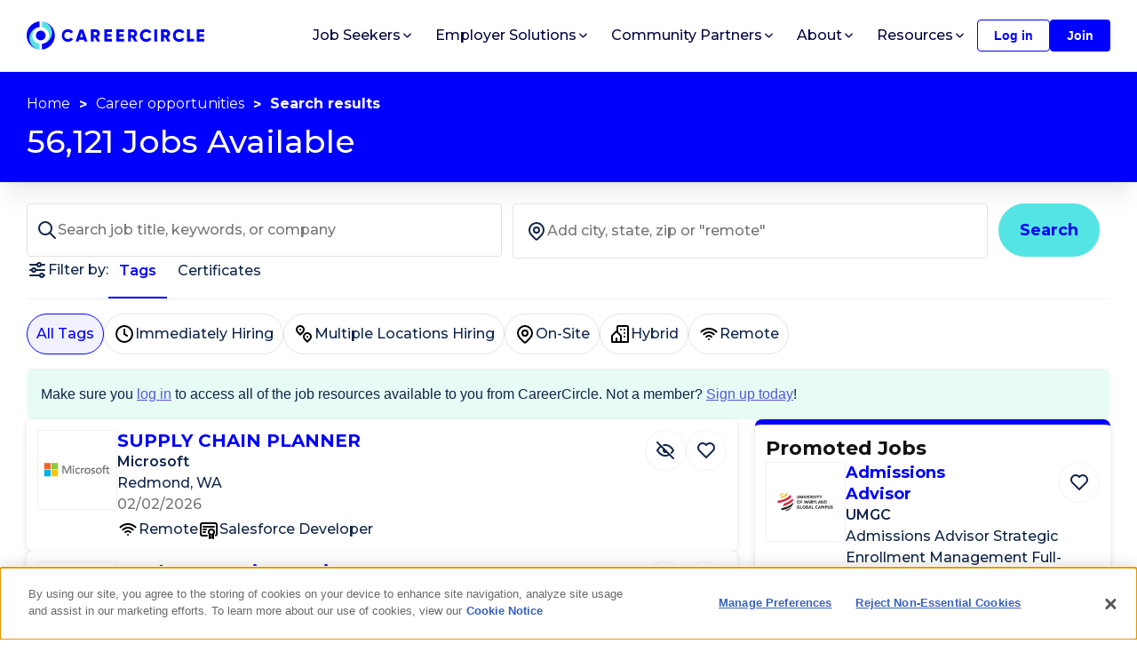

--- FILE ---
content_type: text/html; charset=utf-8
request_url: https://www.careercircle.com/jobs
body_size: 61956
content:
<!DOCTYPE html><html lang="en"><head><meta charSet="utf-8"/><link rel="stylesheet" crossorigin="anonymous" integrity="sha384-ggOyR0iXCbMQv3Xipma34MD+dH/1fQ784/j6cY/iJTQUOhcWr7x9JvoRxT2MZw1T" href="https://stackpath.bootstrapcdn.com/bootstrap/4.3.1/css/bootstrap.min.css"/><title>Jobs | CareerCircle</title><link rel="icon" href="/favicon.ico"/><meta name="viewport" content="width=device-width, initial-scale=1, shrink-to-fit=no"/><meta name="description" content="Browse all jobs on CareerCircle"/><meta name="keywords" content="jobs, job, job search, employment, new job, hiring, IT jobs, Information technology, recruiting, staffing, employee"/><meta name="author" content=""/><link rel="alternate" type="application/rss+xml" title="RSS" href="https://www.careercircle.com/rss"/><meta property="og:title" content="Jobs - CareerCircle"/><meta property="og:description" content="Browse all jobs on CareerCircle"/><meta property="og:image" content="https://cdn.buttercms.com/E4CobUPoTAS9VdJOAxw6"/><meta property="og:url" content="https://www.careercircle.com/jobs"/><meta property="og:type" content="website"/><meta name="twitter:card"/><meta name="twitter:image"/><link rel="canonical" href="https://www.careercircle.com/jobs"/><meta name="next-head-count" content="17"/><link rel="preconnect" href="https://fonts.gstatic.com" crossorigin /><link rel="preload" href="/_next/static/media/904be59b21bd51cb-s.p.woff2" as="font" type="font/woff2" crossorigin="anonymous" data-next-font="size-adjust"/><link rel="preload" href="/_next/static/css/4a03bb4f54a4fd3c.css" as="style"/><link rel="stylesheet" href="/_next/static/css/4a03bb4f54a4fd3c.css" data-n-g=""/><link rel="preload" href="/_next/static/css/ef46db3751d8e999.css" as="style"/><link rel="stylesheet" href="/_next/static/css/ef46db3751d8e999.css" data-n-p=""/><link rel="preload" href="/_next/static/css/da176759f41d7d3c.css" as="style"/><link rel="stylesheet" href="/_next/static/css/da176759f41d7d3c.css" data-n-p=""/><link rel="preload" href="/_next/static/css/96b04ba500139984.css" as="style"/><link rel="stylesheet" href="/_next/static/css/96b04ba500139984.css"/><noscript data-n-css=""></noscript><script defer="" nomodule="" src="/_next/static/chunks/polyfills-42372ed130431b0a.js"></script><script defer="" src="/_next/static/chunks/40961-adc4539b9123c52c.js"></script><script defer="" src="/_next/static/chunks/26157.9a23a4dcfc37341a.js"></script><script defer="" src="/_next/static/chunks/22102.9f40f4fee3929f83.js"></script><script src="/_next/static/chunks/webpack-673c975f25d734ad.js" defer=""></script><script src="/_next/static/chunks/framework-0a1923e74b027b62.js" defer=""></script><script src="/_next/static/chunks/main-5cf8eb8ea6b6a82a.js" defer=""></script><script src="/_next/static/chunks/pages/_app-2e13b565ecbb67e2.js" defer=""></script><script src="/_next/static/chunks/71793-40b1086cca8c7759.js" defer=""></script><script src="/_next/static/chunks/27226-6e1105b88e3367d3.js" defer=""></script><script src="/_next/static/chunks/24795-2a8f42f601cf2076.js" defer=""></script><script src="/_next/static/chunks/21725-26a6d05f8d53d03f.js" defer=""></script><script src="/_next/static/chunks/78031-79d54be669234b4c.js" defer=""></script><script src="/_next/static/chunks/35316-40b51098486f6612.js" defer=""></script><script src="/_next/static/chunks/pages/jobs-e343bf0363e28971.js" defer=""></script><script src="/_next/static/cRzbvsaU1Ha6D7NL8S2S4/_buildManifest.js" defer=""></script><script src="/_next/static/cRzbvsaU1Ha6D7NL8S2S4/_ssgManifest.js" defer=""></script><style id="__jsx-1172337415">.cc-card.jsx-1172337415{background-color:#fff;-webkit-border-radius:8px;-moz-border-radius:8px;border-radius:8px;-webkit-box-shadow:0px 2px 7px rgba(0,0,0,.12);-moz-box-shadow:0px 2px 7px rgba(0,0,0,.12);box-shadow:0px 2px 7px rgba(0,0,0,.12);overflow:hidden}</style><style data-emotion="mantine-global animation-11y5mt6">@-webkit-keyframes animation-11y5mt6{from{background-position:0 0;}to{background-position:2.5rem 0;}}@keyframes animation-11y5mt6{from{background-position:0 0;}to{background-position:2.5rem 0;}}</style><style data-emotion="mantine 18vm0o1 wcxy57 1t9xh9a 14onn4w 1nqzog2 143hhbd sc44wu 147ew66 10v59xe mhzhwb 1gk8ct7 1jwe0mu imii7e bqgdae">.mantine-18vm0o1{box-sizing:border-box;display:-webkit-box;display:-webkit-flex;display:-ms-flexbox;display:flex;-webkit-flex-direction:row;-ms-flex-direction:row;flex-direction:row;-webkit-align-items:center;-webkit-box-align:center;-ms-flex-align:center;align-items:center;-webkit-flex-wrap:wrap;-ms-flex-wrap:wrap;flex-wrap:wrap;-webkit-box-pack:end;-webkit-justify-content:flex-end;-ms-flex-pack:end;justify-content:flex-end;gap:1rem;}.mantine-18vm0o1 > *{box-sizing:border-box;-webkit-box-flex:0;-webkit-flex-grow:0;-ms-flex-positive:0;flex-grow:0;}@media (max-width:1280px){.mantine-18vm0o1{gap:10px;}}.mantine-wcxy57{display:-webkit-box;display:-webkit-flex;display:-ms-flexbox;display:flex;-webkit-align-items:center;-webkit-box-align:center;-ms-flex-align:center;align-items:center;-webkit-box-pack:center;-webkit-justify-content:center;-ms-flex-pack:center;justify-content:center;height:100%;overflow:visible;}.mantine-1t9xh9a{white-space:nowrap;height:100%;overflow:hidden;display:-webkit-box;display:-webkit-flex;display:-ms-flexbox;display:flex;-webkit-align-items:center;-webkit-box-align:center;-ms-flex-align:center;align-items:center;}.mantine-14onn4w{-webkit-tap-highlight-color:transparent;font-family:-apple-system,BlinkMacSystemFont,Segoe UI,Roboto,Helvetica,Arial,sans-serif,Apple Color Emoji,Segoe UI Emoji;cursor:pointer;border:0;padding:0;-webkit-appearance:none;-moz-appearance:none;appearance:none;font-size:1rem;background-color:transparent;text-align:left;color:#000;-webkit-text-decoration:none;text-decoration:none;box-sizing:border-box;height:2.25rem;padding-left:1.125rem;padding-right:1.125rem;font-family:-apple-system,BlinkMacSystemFont,Segoe UI,Roboto,Helvetica,Arial,sans-serif,Apple Color Emoji,Segoe UI Emoji;-webkit-tap-highlight-color:transparent;display:inline-block;width:auto;border-radius:0.25rem;font-weight:600;position:relative;line-height:1;font-size:0.875rem;-webkit-user-select:none;-moz-user-select:none;-ms-user-select:none;user-select:none;cursor:pointer;border:0.0625rem solid #228be6;background-color:transparent;color:#228be6;}.mantine-14onn4w:focus{outline-offset:0.125rem;outline:0.125rem solid #339af0;}.mantine-14onn4w:focus:not(:focus-visible){outline:none;}.mantine-14onn4w:focus{outline-offset:0.125rem;outline:0.125rem solid #339af0;}.mantine-14onn4w:focus:not(:focus-visible){outline:none;}@media (hover:hover){.mantine-14onn4w:hover{background-color:rgba(231,245,255,0.35);}}@media (hover:none){.mantine-14onn4w:active{background-color:rgba(231,245,255,0.35);}}.mantine-14onn4w:active{-webkit-transform:translateY(0.0625rem);-ms-transform:translateY(0.0625rem);transform:translateY(0.0625rem);}.mantine-14onn4w:disabled,.mantine-14onn4w[data-disabled]{border-color:transparent;background-color:#e9ecef;color:#adb5bd;cursor:not-allowed;background-image:none;pointer-events:none;}.mantine-14onn4w:disabled:active,.mantine-14onn4w[data-disabled]:active{-webkit-transform:none;-ms-transform:none;transform:none;}.mantine-14onn4w[data-loading]{pointer-events:none;}.mantine-14onn4w[data-loading]::before{content:"";position:absolute;top:-0.0625rem;right:-0.0625rem;left:-0.0625rem;bottom:-0.0625rem;background-color:rgba(255,255,255,.5);border-radius:0.25rem;cursor:not-allowed;}.mantine-1nqzog2{-webkit-tap-highlight-color:transparent;font-family:-apple-system,BlinkMacSystemFont,Segoe UI,Roboto,Helvetica,Arial,sans-serif,Apple Color Emoji,Segoe UI Emoji;cursor:pointer;border:0;padding:0;-webkit-appearance:none;-moz-appearance:none;appearance:none;font-size:1rem;background-color:transparent;text-align:left;color:#000;-webkit-text-decoration:none;text-decoration:none;box-sizing:border-box;height:2.25rem;padding-left:1.125rem;padding-right:1.125rem;font-family:-apple-system,BlinkMacSystemFont,Segoe UI,Roboto,Helvetica,Arial,sans-serif,Apple Color Emoji,Segoe UI Emoji;-webkit-tap-highlight-color:transparent;display:inline-block;width:auto;border-radius:0.25rem;font-weight:600;position:relative;line-height:1;font-size:0.875rem;-webkit-user-select:none;-moz-user-select:none;-ms-user-select:none;user-select:none;cursor:pointer;border:0.0625rem solid transparent;background-color:#228be6;color:#fff;}.mantine-1nqzog2:focus{outline-offset:0.125rem;outline:0.125rem solid #339af0;}.mantine-1nqzog2:focus:not(:focus-visible){outline:none;}.mantine-1nqzog2:focus{outline-offset:0.125rem;outline:0.125rem solid #339af0;}.mantine-1nqzog2:focus:not(:focus-visible){outline:none;}@media (hover:hover){.mantine-1nqzog2:hover{background-color:#1c7ed6;}}@media (hover:none){.mantine-1nqzog2:active{background-color:#1c7ed6;}}.mantine-1nqzog2:active{-webkit-transform:translateY(0.0625rem);-ms-transform:translateY(0.0625rem);transform:translateY(0.0625rem);}.mantine-1nqzog2:disabled,.mantine-1nqzog2[data-disabled]{border-color:transparent;background-color:#e9ecef;color:#adb5bd;cursor:not-allowed;background-image:none;pointer-events:none;}.mantine-1nqzog2:disabled:active,.mantine-1nqzog2[data-disabled]:active{-webkit-transform:none;-ms-transform:none;transform:none;}.mantine-1nqzog2[data-loading]{pointer-events:none;}.mantine-1nqzog2[data-loading]::before{content:"";position:absolute;top:-0.0625rem;right:-0.0625rem;left:-0.0625rem;bottom:-0.0625rem;background-color:rgba(255,255,255,.5);border-radius:0.25rem;cursor:not-allowed;}.mantine-143hhbd{box-sizing:border-box;display:-webkit-box;display:-webkit-flex;display:-ms-flexbox;display:flex;-webkit-flex-direction:row;-ms-flex-direction:row;flex-direction:row;-webkit-align-items:center;-webkit-box-align:center;-ms-flex-align:center;align-items:center;-webkit-flex-wrap:wrap;-ms-flex-wrap:wrap;flex-wrap:wrap;-webkit-box-pack:start;-webkit-justify-content:flex-start;-ms-flex-pack:start;justify-content:flex-start;gap:calc(1rem / 2);}.mantine-143hhbd > *{box-sizing:border-box;-webkit-box-flex:0;-webkit-flex-grow:0;-ms-flex-positive:0;flex-grow:0;}.mantine-sc44wu{-webkit-transform:unset;-ms-transform:unset;transform:unset;}.mantine-147ew66{-webkit-tap-highlight-color:transparent;font-family:-apple-system,BlinkMacSystemFont,Segoe UI,Roboto,Helvetica,Arial,sans-serif,Apple Color Emoji,Segoe UI Emoji;cursor:pointer;border:0;padding:0;-webkit-appearance:none;-moz-appearance:none;appearance:none;font-size:1rem;background-color:transparent;text-align:left;color:#000;-webkit-text-decoration:none;text-decoration:none;box-sizing:border-box;cursor:pointer;-webkit-user-select:none;-moz-user-select:none;-ms-user-select:none;user-select:none;display:-webkit-box;display:-webkit-flex;display:-ms-flexbox;display:flex;-webkit-align-items:center;-webkit-box-align:center;-ms-flex-align:center;align-items:center;-webkit-box-pack:center;-webkit-justify-content:center;-ms-flex-pack:center;justify-content:center;border:0.0625rem solid #ced4da;color:#000;height:2rem;min-width:2rem;font-size:1rem;border-radius:0.25rem;line-height:1;background-color:#fff;}.mantine-147ew66:focus{outline-offset:0.125rem;outline:0.125rem solid #339af0;}.mantine-147ew66:focus:not(:focus-visible){outline:none;}@media (hover:hover){.mantine-147ew66:not([data-disabled]):hover{background-color:#f8f9fa;}}@media (hover:none){.mantine-147ew66:not([data-disabled]):active{background-color:#f8f9fa;}}.mantine-147ew66:active:not([data-disabled]){-webkit-transform:translateY(0.0625rem);-ms-transform:translateY(0.0625rem);transform:translateY(0.0625rem);}.mantine-147ew66[data-disabled]{opacity:0.4;cursor:not-allowed;pointer-events:none;}.mantine-147ew66[data-active]{border-color:transparent;color:#fff;background-color:#228be6;}@media (hover:hover){.mantine-147ew66[data-active]:not([data-disabled]):hover{background-color:#1c7ed6;}}@media (hover:none){.mantine-147ew66[data-active]:not([data-disabled]):active{background-color:#1c7ed6;}}.mantine-10v59xe{-webkit-tap-highlight-color:transparent;font-family:-apple-system,BlinkMacSystemFont,Segoe UI,Roboto,Helvetica,Arial,sans-serif,Apple Color Emoji,Segoe UI Emoji;cursor:pointer;border:0;padding:0;-webkit-appearance:none;-moz-appearance:none;appearance:none;font-size:1rem;background-color:transparent;text-align:left;color:#000;-webkit-text-decoration:none;text-decoration:none;box-sizing:border-box;cursor:pointer;-webkit-user-select:none;-moz-user-select:none;-ms-user-select:none;user-select:none;display:-webkit-box;display:-webkit-flex;display:-ms-flexbox;display:flex;-webkit-align-items:center;-webkit-box-align:center;-ms-flex-align:center;align-items:center;-webkit-box-pack:center;-webkit-justify-content:center;-ms-flex-pack:center;justify-content:center;border:0.0625rem solid #ced4da;color:#000;height:2rem;min-width:2rem;padding:0 calc(1rem / 2);font-size:1rem;border-radius:0.25rem;line-height:1;background-color:#fff;}.mantine-10v59xe:focus{outline-offset:0.125rem;outline:0.125rem solid #339af0;}.mantine-10v59xe:focus:not(:focus-visible){outline:none;}@media (hover:hover){.mantine-10v59xe:not([data-disabled]):hover{background-color:#f8f9fa;}}@media (hover:none){.mantine-10v59xe:not([data-disabled]):active{background-color:#f8f9fa;}}.mantine-10v59xe:active:not([data-disabled]){-webkit-transform:translateY(0.0625rem);-ms-transform:translateY(0.0625rem);transform:translateY(0.0625rem);}.mantine-10v59xe[data-disabled]{opacity:0.4;cursor:not-allowed;pointer-events:none;}.mantine-10v59xe[data-active]{border-color:transparent;color:#fff;background-color:#228be6;}@media (hover:hover){.mantine-10v59xe[data-active]:not([data-disabled]):hover{background-color:#1c7ed6;}}@media (hover:none){.mantine-10v59xe[data-active]:not([data-disabled]):active{background-color:#1c7ed6;}}.mantine-mhzhwb{box-sizing:border-box;display:-webkit-box;display:-webkit-flex;display:-ms-flexbox;display:flex;-webkit-flex-direction:row;-ms-flex-direction:row;flex-direction:row;-webkit-align-items:center;-webkit-box-align:center;-ms-flex-align:center;align-items:center;-webkit-flex-wrap:wrap;-ms-flex-wrap:wrap;flex-wrap:wrap;-webkit-box-pack:start;-webkit-justify-content:flex-start;-ms-flex-pack:start;justify-content:flex-start;gap:0.375rem;}.mantine-mhzhwb > *{box-sizing:border-box;-webkit-box-flex:0;-webkit-flex-grow:0;-ms-flex-positive:0;flex-grow:0;}.mantine-1gk8ct7{height:2rem;min-width:2rem;display:-webkit-box;display:-webkit-flex;display:-ms-flexbox;display:flex;-webkit-align-items:center;-webkit-box-align:center;-ms-flex-align:center;align-items:center;-webkit-box-pack:center;-webkit-justify-content:center;-ms-flex-pack:center;justify-content:center;pointer-events:none;}.mantine-1jwe0mu{margin:calc(-1rem / 2);display:-webkit-box;display:-webkit-flex;display:-ms-flexbox;display:flex;-webkit-flex-wrap:wrap;-ms-flex-wrap:wrap;flex-wrap:wrap;-webkit-box-pack:start;-webkit-justify-content:flex-start;-ms-flex-pack:start;justify-content:flex-start;-webkit-align-items:center;-webkit-box-align:center;-ms-flex-align:center;align-items:center;margin-top:1rem;}.mantine-imii7e{box-sizing:border-box;-webkit-box-flex:1;-webkit-flex-grow:1;-ms-flex-positive:1;flex-grow:1;padding:calc(1rem / 2);margin-left:0;-webkit-flex-basis:100%;-ms-flex-preferred-size:100%;flex-basis:100%;-webkit-flex-shrink:0;-ms-flex-negative:0;flex-shrink:0;max-width:unset;}@media (min-width:36em){.mantine-imii7e{-webkit-flex-shrink:0;-ms-flex-negative:0;flex-shrink:0;max-width:unset;}}@media (min-width:48em){.mantine-imii7e{-webkit-flex-shrink:0;-ms-flex-negative:0;flex-shrink:0;max-width:unset;}}@media (min-width:62em){.mantine-imii7e{-webkit-flex-shrink:0;-ms-flex-negative:0;flex-shrink:0;max-width:unset;}}@media (min-width:75em){.mantine-imii7e{-webkit-flex-basis:50%;-ms-flex-preferred-size:50%;flex-basis:50%;-webkit-flex-shrink:0;-ms-flex-negative:0;flex-shrink:0;max-width:unset;margin-left:25%;-webkit-box-flex:1;-webkit-flex-grow:1;-ms-flex-positive:1;flex-grow:1;}}@media (min-width:88em){.mantine-imii7e{-webkit-flex-shrink:0;-ms-flex-negative:0;flex-shrink:0;max-width:unset;}}.mantine-bqgdae{box-sizing:border-box;-webkit-box-flex:1;-webkit-flex-grow:1;-ms-flex-positive:1;flex-grow:1;padding:calc(1rem / 2);-webkit-flex-basis:100%;-ms-flex-preferred-size:100%;flex-basis:100%;-webkit-flex-shrink:0;-ms-flex-negative:0;flex-shrink:0;max-width:unset;}@media (min-width:36em){.mantine-bqgdae{-webkit-flex-shrink:0;-ms-flex-negative:0;flex-shrink:0;max-width:unset;}}@media (min-width:48em){.mantine-bqgdae{-webkit-flex-shrink:0;-ms-flex-negative:0;flex-shrink:0;max-width:unset;}}@media (min-width:62em){.mantine-bqgdae{-webkit-flex-shrink:0;-ms-flex-negative:0;flex-shrink:0;max-width:unset;}}@media (min-width:75em){.mantine-bqgdae{-webkit-flex-basis:25%;-ms-flex-preferred-size:25%;flex-basis:25%;-webkit-flex-shrink:0;-ms-flex-negative:0;flex-shrink:0;max-width:unset;-webkit-box-flex:1;-webkit-flex-grow:1;-ms-flex-positive:1;flex-grow:1;}}@media (min-width:88em){.mantine-bqgdae{-webkit-flex-shrink:0;-ms-flex-negative:0;flex-shrink:0;max-width:unset;}}</style><style data-href="https://fonts.googleapis.com/css2?family=Open+Sans:wght@400;600&display=swap">@font-face{font-family:'Open Sans';font-style:normal;font-weight:400;font-stretch:normal;font-display:swap;src:url(https://fonts.gstatic.com/l/font?kit=memSYaGs126MiZpBA-UvWbX2vVnXBbObj2OVZyOOSr4dVJWUgsjZ0C4k&skey=62c1cbfccc78b4b2&v=v44) format('woff')}@font-face{font-family:'Open Sans';font-style:normal;font-weight:600;font-stretch:normal;font-display:swap;src:url(https://fonts.gstatic.com/l/font?kit=memSYaGs126MiZpBA-UvWbX2vVnXBbObj2OVZyOOSr4dVJWUgsgH1y4k&skey=62c1cbfccc78b4b2&v=v44) format('woff')}@font-face{font-family:'Open Sans';font-style:normal;font-weight:400;font-stretch:100%;font-display:swap;src:url(https://fonts.gstatic.com/s/opensans/v44/memvYaGs126MiZpBA-UvWbX2vVnXBbObj2OVTSKmu0SC55K5gw.woff2) format('woff2');unicode-range:U+0460-052F,U+1C80-1C8A,U+20B4,U+2DE0-2DFF,U+A640-A69F,U+FE2E-FE2F}@font-face{font-family:'Open Sans';font-style:normal;font-weight:400;font-stretch:100%;font-display:swap;src:url(https://fonts.gstatic.com/s/opensans/v44/memvYaGs126MiZpBA-UvWbX2vVnXBbObj2OVTSumu0SC55K5gw.woff2) format('woff2');unicode-range:U+0301,U+0400-045F,U+0490-0491,U+04B0-04B1,U+2116}@font-face{font-family:'Open Sans';font-style:normal;font-weight:400;font-stretch:100%;font-display:swap;src:url(https://fonts.gstatic.com/s/opensans/v44/memvYaGs126MiZpBA-UvWbX2vVnXBbObj2OVTSOmu0SC55K5gw.woff2) format('woff2');unicode-range:U+1F00-1FFF}@font-face{font-family:'Open Sans';font-style:normal;font-weight:400;font-stretch:100%;font-display:swap;src:url(https://fonts.gstatic.com/s/opensans/v44/memvYaGs126MiZpBA-UvWbX2vVnXBbObj2OVTSymu0SC55K5gw.woff2) format('woff2');unicode-range:U+0370-0377,U+037A-037F,U+0384-038A,U+038C,U+038E-03A1,U+03A3-03FF}@font-face{font-family:'Open Sans';font-style:normal;font-weight:400;font-stretch:100%;font-display:swap;src:url(https://fonts.gstatic.com/s/opensans/v44/memvYaGs126MiZpBA-UvWbX2vVnXBbObj2OVTS2mu0SC55K5gw.woff2) format('woff2');unicode-range:U+0307-0308,U+0590-05FF,U+200C-2010,U+20AA,U+25CC,U+FB1D-FB4F}@font-face{font-family:'Open Sans';font-style:normal;font-weight:400;font-stretch:100%;font-display:swap;src:url(https://fonts.gstatic.com/s/opensans/v44/memvYaGs126MiZpBA-UvWbX2vVnXBbObj2OVTVOmu0SC55K5gw.woff2) format('woff2');unicode-range:U+0302-0303,U+0305,U+0307-0308,U+0310,U+0312,U+0315,U+031A,U+0326-0327,U+032C,U+032F-0330,U+0332-0333,U+0338,U+033A,U+0346,U+034D,U+0391-03A1,U+03A3-03A9,U+03B1-03C9,U+03D1,U+03D5-03D6,U+03F0-03F1,U+03F4-03F5,U+2016-2017,U+2034-2038,U+203C,U+2040,U+2043,U+2047,U+2050,U+2057,U+205F,U+2070-2071,U+2074-208E,U+2090-209C,U+20D0-20DC,U+20E1,U+20E5-20EF,U+2100-2112,U+2114-2115,U+2117-2121,U+2123-214F,U+2190,U+2192,U+2194-21AE,U+21B0-21E5,U+21F1-21F2,U+21F4-2211,U+2213-2214,U+2216-22FF,U+2308-230B,U+2310,U+2319,U+231C-2321,U+2336-237A,U+237C,U+2395,U+239B-23B7,U+23D0,U+23DC-23E1,U+2474-2475,U+25AF,U+25B3,U+25B7,U+25BD,U+25C1,U+25CA,U+25CC,U+25FB,U+266D-266F,U+27C0-27FF,U+2900-2AFF,U+2B0E-2B11,U+2B30-2B4C,U+2BFE,U+3030,U+FF5B,U+FF5D,U+1D400-1D7FF,U+1EE00-1EEFF}@font-face{font-family:'Open Sans';font-style:normal;font-weight:400;font-stretch:100%;font-display:swap;src:url(https://fonts.gstatic.com/s/opensans/v44/memvYaGs126MiZpBA-UvWbX2vVnXBbObj2OVTUGmu0SC55K5gw.woff2) format('woff2');unicode-range:U+0001-000C,U+000E-001F,U+007F-009F,U+20DD-20E0,U+20E2-20E4,U+2150-218F,U+2190,U+2192,U+2194-2199,U+21AF,U+21E6-21F0,U+21F3,U+2218-2219,U+2299,U+22C4-22C6,U+2300-243F,U+2440-244A,U+2460-24FF,U+25A0-27BF,U+2800-28FF,U+2921-2922,U+2981,U+29BF,U+29EB,U+2B00-2BFF,U+4DC0-4DFF,U+FFF9-FFFB,U+10140-1018E,U+10190-1019C,U+101A0,U+101D0-101FD,U+102E0-102FB,U+10E60-10E7E,U+1D2C0-1D2D3,U+1D2E0-1D37F,U+1F000-1F0FF,U+1F100-1F1AD,U+1F1E6-1F1FF,U+1F30D-1F30F,U+1F315,U+1F31C,U+1F31E,U+1F320-1F32C,U+1F336,U+1F378,U+1F37D,U+1F382,U+1F393-1F39F,U+1F3A7-1F3A8,U+1F3AC-1F3AF,U+1F3C2,U+1F3C4-1F3C6,U+1F3CA-1F3CE,U+1F3D4-1F3E0,U+1F3ED,U+1F3F1-1F3F3,U+1F3F5-1F3F7,U+1F408,U+1F415,U+1F41F,U+1F426,U+1F43F,U+1F441-1F442,U+1F444,U+1F446-1F449,U+1F44C-1F44E,U+1F453,U+1F46A,U+1F47D,U+1F4A3,U+1F4B0,U+1F4B3,U+1F4B9,U+1F4BB,U+1F4BF,U+1F4C8-1F4CB,U+1F4D6,U+1F4DA,U+1F4DF,U+1F4E3-1F4E6,U+1F4EA-1F4ED,U+1F4F7,U+1F4F9-1F4FB,U+1F4FD-1F4FE,U+1F503,U+1F507-1F50B,U+1F50D,U+1F512-1F513,U+1F53E-1F54A,U+1F54F-1F5FA,U+1F610,U+1F650-1F67F,U+1F687,U+1F68D,U+1F691,U+1F694,U+1F698,U+1F6AD,U+1F6B2,U+1F6B9-1F6BA,U+1F6BC,U+1F6C6-1F6CF,U+1F6D3-1F6D7,U+1F6E0-1F6EA,U+1F6F0-1F6F3,U+1F6F7-1F6FC,U+1F700-1F7FF,U+1F800-1F80B,U+1F810-1F847,U+1F850-1F859,U+1F860-1F887,U+1F890-1F8AD,U+1F8B0-1F8BB,U+1F8C0-1F8C1,U+1F900-1F90B,U+1F93B,U+1F946,U+1F984,U+1F996,U+1F9E9,U+1FA00-1FA6F,U+1FA70-1FA7C,U+1FA80-1FA89,U+1FA8F-1FAC6,U+1FACE-1FADC,U+1FADF-1FAE9,U+1FAF0-1FAF8,U+1FB00-1FBFF}@font-face{font-family:'Open Sans';font-style:normal;font-weight:400;font-stretch:100%;font-display:swap;src:url(https://fonts.gstatic.com/s/opensans/v44/memvYaGs126MiZpBA-UvWbX2vVnXBbObj2OVTSCmu0SC55K5gw.woff2) format('woff2');unicode-range:U+0102-0103,U+0110-0111,U+0128-0129,U+0168-0169,U+01A0-01A1,U+01AF-01B0,U+0300-0301,U+0303-0304,U+0308-0309,U+0323,U+0329,U+1EA0-1EF9,U+20AB}@font-face{font-family:'Open Sans';font-style:normal;font-weight:400;font-stretch:100%;font-display:swap;src:url(https://fonts.gstatic.com/s/opensans/v44/memvYaGs126MiZpBA-UvWbX2vVnXBbObj2OVTSGmu0SC55K5gw.woff2) format('woff2');unicode-range:U+0100-02BA,U+02BD-02C5,U+02C7-02CC,U+02CE-02D7,U+02DD-02FF,U+0304,U+0308,U+0329,U+1D00-1DBF,U+1E00-1E9F,U+1EF2-1EFF,U+2020,U+20A0-20AB,U+20AD-20C0,U+2113,U+2C60-2C7F,U+A720-A7FF}@font-face{font-family:'Open Sans';font-style:normal;font-weight:400;font-stretch:100%;font-display:swap;src:url(https://fonts.gstatic.com/s/opensans/v44/memvYaGs126MiZpBA-UvWbX2vVnXBbObj2OVTS-mu0SC55I.woff2) format('woff2');unicode-range:U+0000-00FF,U+0131,U+0152-0153,U+02BB-02BC,U+02C6,U+02DA,U+02DC,U+0304,U+0308,U+0329,U+2000-206F,U+20AC,U+2122,U+2191,U+2193,U+2212,U+2215,U+FEFF,U+FFFD}@font-face{font-family:'Open Sans';font-style:normal;font-weight:600;font-stretch:100%;font-display:swap;src:url(https://fonts.gstatic.com/s/opensans/v44/memvYaGs126MiZpBA-UvWbX2vVnXBbObj2OVTSKmu0SC55K5gw.woff2) format('woff2');unicode-range:U+0460-052F,U+1C80-1C8A,U+20B4,U+2DE0-2DFF,U+A640-A69F,U+FE2E-FE2F}@font-face{font-family:'Open Sans';font-style:normal;font-weight:600;font-stretch:100%;font-display:swap;src:url(https://fonts.gstatic.com/s/opensans/v44/memvYaGs126MiZpBA-UvWbX2vVnXBbObj2OVTSumu0SC55K5gw.woff2) format('woff2');unicode-range:U+0301,U+0400-045F,U+0490-0491,U+04B0-04B1,U+2116}@font-face{font-family:'Open Sans';font-style:normal;font-weight:600;font-stretch:100%;font-display:swap;src:url(https://fonts.gstatic.com/s/opensans/v44/memvYaGs126MiZpBA-UvWbX2vVnXBbObj2OVTSOmu0SC55K5gw.woff2) format('woff2');unicode-range:U+1F00-1FFF}@font-face{font-family:'Open Sans';font-style:normal;font-weight:600;font-stretch:100%;font-display:swap;src:url(https://fonts.gstatic.com/s/opensans/v44/memvYaGs126MiZpBA-UvWbX2vVnXBbObj2OVTSymu0SC55K5gw.woff2) format('woff2');unicode-range:U+0370-0377,U+037A-037F,U+0384-038A,U+038C,U+038E-03A1,U+03A3-03FF}@font-face{font-family:'Open Sans';font-style:normal;font-weight:600;font-stretch:100%;font-display:swap;src:url(https://fonts.gstatic.com/s/opensans/v44/memvYaGs126MiZpBA-UvWbX2vVnXBbObj2OVTS2mu0SC55K5gw.woff2) format('woff2');unicode-range:U+0307-0308,U+0590-05FF,U+200C-2010,U+20AA,U+25CC,U+FB1D-FB4F}@font-face{font-family:'Open Sans';font-style:normal;font-weight:600;font-stretch:100%;font-display:swap;src:url(https://fonts.gstatic.com/s/opensans/v44/memvYaGs126MiZpBA-UvWbX2vVnXBbObj2OVTVOmu0SC55K5gw.woff2) format('woff2');unicode-range:U+0302-0303,U+0305,U+0307-0308,U+0310,U+0312,U+0315,U+031A,U+0326-0327,U+032C,U+032F-0330,U+0332-0333,U+0338,U+033A,U+0346,U+034D,U+0391-03A1,U+03A3-03A9,U+03B1-03C9,U+03D1,U+03D5-03D6,U+03F0-03F1,U+03F4-03F5,U+2016-2017,U+2034-2038,U+203C,U+2040,U+2043,U+2047,U+2050,U+2057,U+205F,U+2070-2071,U+2074-208E,U+2090-209C,U+20D0-20DC,U+20E1,U+20E5-20EF,U+2100-2112,U+2114-2115,U+2117-2121,U+2123-214F,U+2190,U+2192,U+2194-21AE,U+21B0-21E5,U+21F1-21F2,U+21F4-2211,U+2213-2214,U+2216-22FF,U+2308-230B,U+2310,U+2319,U+231C-2321,U+2336-237A,U+237C,U+2395,U+239B-23B7,U+23D0,U+23DC-23E1,U+2474-2475,U+25AF,U+25B3,U+25B7,U+25BD,U+25C1,U+25CA,U+25CC,U+25FB,U+266D-266F,U+27C0-27FF,U+2900-2AFF,U+2B0E-2B11,U+2B30-2B4C,U+2BFE,U+3030,U+FF5B,U+FF5D,U+1D400-1D7FF,U+1EE00-1EEFF}@font-face{font-family:'Open Sans';font-style:normal;font-weight:600;font-stretch:100%;font-display:swap;src:url(https://fonts.gstatic.com/s/opensans/v44/memvYaGs126MiZpBA-UvWbX2vVnXBbObj2OVTUGmu0SC55K5gw.woff2) format('woff2');unicode-range:U+0001-000C,U+000E-001F,U+007F-009F,U+20DD-20E0,U+20E2-20E4,U+2150-218F,U+2190,U+2192,U+2194-2199,U+21AF,U+21E6-21F0,U+21F3,U+2218-2219,U+2299,U+22C4-22C6,U+2300-243F,U+2440-244A,U+2460-24FF,U+25A0-27BF,U+2800-28FF,U+2921-2922,U+2981,U+29BF,U+29EB,U+2B00-2BFF,U+4DC0-4DFF,U+FFF9-FFFB,U+10140-1018E,U+10190-1019C,U+101A0,U+101D0-101FD,U+102E0-102FB,U+10E60-10E7E,U+1D2C0-1D2D3,U+1D2E0-1D37F,U+1F000-1F0FF,U+1F100-1F1AD,U+1F1E6-1F1FF,U+1F30D-1F30F,U+1F315,U+1F31C,U+1F31E,U+1F320-1F32C,U+1F336,U+1F378,U+1F37D,U+1F382,U+1F393-1F39F,U+1F3A7-1F3A8,U+1F3AC-1F3AF,U+1F3C2,U+1F3C4-1F3C6,U+1F3CA-1F3CE,U+1F3D4-1F3E0,U+1F3ED,U+1F3F1-1F3F3,U+1F3F5-1F3F7,U+1F408,U+1F415,U+1F41F,U+1F426,U+1F43F,U+1F441-1F442,U+1F444,U+1F446-1F449,U+1F44C-1F44E,U+1F453,U+1F46A,U+1F47D,U+1F4A3,U+1F4B0,U+1F4B3,U+1F4B9,U+1F4BB,U+1F4BF,U+1F4C8-1F4CB,U+1F4D6,U+1F4DA,U+1F4DF,U+1F4E3-1F4E6,U+1F4EA-1F4ED,U+1F4F7,U+1F4F9-1F4FB,U+1F4FD-1F4FE,U+1F503,U+1F507-1F50B,U+1F50D,U+1F512-1F513,U+1F53E-1F54A,U+1F54F-1F5FA,U+1F610,U+1F650-1F67F,U+1F687,U+1F68D,U+1F691,U+1F694,U+1F698,U+1F6AD,U+1F6B2,U+1F6B9-1F6BA,U+1F6BC,U+1F6C6-1F6CF,U+1F6D3-1F6D7,U+1F6E0-1F6EA,U+1F6F0-1F6F3,U+1F6F7-1F6FC,U+1F700-1F7FF,U+1F800-1F80B,U+1F810-1F847,U+1F850-1F859,U+1F860-1F887,U+1F890-1F8AD,U+1F8B0-1F8BB,U+1F8C0-1F8C1,U+1F900-1F90B,U+1F93B,U+1F946,U+1F984,U+1F996,U+1F9E9,U+1FA00-1FA6F,U+1FA70-1FA7C,U+1FA80-1FA89,U+1FA8F-1FAC6,U+1FACE-1FADC,U+1FADF-1FAE9,U+1FAF0-1FAF8,U+1FB00-1FBFF}@font-face{font-family:'Open Sans';font-style:normal;font-weight:600;font-stretch:100%;font-display:swap;src:url(https://fonts.gstatic.com/s/opensans/v44/memvYaGs126MiZpBA-UvWbX2vVnXBbObj2OVTSCmu0SC55K5gw.woff2) format('woff2');unicode-range:U+0102-0103,U+0110-0111,U+0128-0129,U+0168-0169,U+01A0-01A1,U+01AF-01B0,U+0300-0301,U+0303-0304,U+0308-0309,U+0323,U+0329,U+1EA0-1EF9,U+20AB}@font-face{font-family:'Open Sans';font-style:normal;font-weight:600;font-stretch:100%;font-display:swap;src:url(https://fonts.gstatic.com/s/opensans/v44/memvYaGs126MiZpBA-UvWbX2vVnXBbObj2OVTSGmu0SC55K5gw.woff2) format('woff2');unicode-range:U+0100-02BA,U+02BD-02C5,U+02C7-02CC,U+02CE-02D7,U+02DD-02FF,U+0304,U+0308,U+0329,U+1D00-1DBF,U+1E00-1E9F,U+1EF2-1EFF,U+2020,U+20A0-20AB,U+20AD-20C0,U+2113,U+2C60-2C7F,U+A720-A7FF}@font-face{font-family:'Open Sans';font-style:normal;font-weight:600;font-stretch:100%;font-display:swap;src:url(https://fonts.gstatic.com/s/opensans/v44/memvYaGs126MiZpBA-UvWbX2vVnXBbObj2OVTS-mu0SC55I.woff2) format('woff2');unicode-range:U+0000-00FF,U+0131,U+0152-0153,U+02BB-02BC,U+02C6,U+02DA,U+02DC,U+0304,U+0308,U+0329,U+2000-206F,U+20AC,U+2122,U+2191,U+2193,U+2212,U+2215,U+FEFF,U+FFFD}</style></head><body><div id="__next"><div class="__variable_069ab3"><div class="theme_root__G2eat"><style data-emotion="css-global 1w883ez">html{font-family:sans-serif;line-height:1.15;-webkit-text-size-adjust:100%;-moz-text-size-adjust:100%;-ms-text-size-adjust:100%;text-size-adjust:100%;}body{margin:0;}article,aside,footer,header,nav,section,figcaption,figure,main{display:block;}h1{font-size:2em;}hr{box-sizing:content-box;height:0;overflow:visible;}pre{font-family:monospace,monospace;font-size:1em;}a{background:transparent;text-decoration-skip:objects;}a:active,a:hover{outline-width:0;}abbr[title]{border-bottom:none;-webkit-text-decoration:underline;text-decoration:underline;}b,strong{font-weight:bolder;}code,kbp,samp{font-family:monospace,monospace;font-size:1em;}dfn{font-style:italic;}mark{background-color:#ff0;color:#000;}small{font-size:80%;}sub,sup{font-size:75%;line-height:0;position:relative;vertical-align:baseline;}sup{top:-0.5em;}sub{bottom:-0.25em;}audio,video{display:inline-block;}audio:not([controls]){display:none;height:0;}img{border-style:none;vertical-align:middle;}svg:not(:root){overflow:hidden;}button,input,optgroup,select,textarea{font-family:sans-serif;font-size:100%;line-height:1.15;margin:0;}button,input{overflow:visible;}button,select{text-transform:none;}button,[type=reset],[type=submit]{-webkit-appearance:button;}button::-moz-focus-inner,[type=button]::-moz-focus-inner,[type=reset]::-moz-focus-inner,[type=submit]::-moz-focus-inner{border-style:none;padding:0;}button:-moz-focusring,[type=button]:-moz-focusring,[type=reset]:-moz-focusring,[type=submit]:-moz-focusring{outline:0.0625rem dotted ButtonText;}legend{box-sizing:border-box;color:inherit;display:table;max-width:100%;padding:0;white-space:normal;}progress{display:inline-block;vertical-align:baseline;}textarea{overflow:auto;}[type=checkbox],[type=radio]{box-sizing:border-box;padding:0;}[type=number]::-webkit-inner-spin-button,[type=number]::-webkit-outer-spin-button{height:auto;}[type=search]{-webkit-appearance:none;-moz-appearance:none;-ms-appearance:none;appearance:none;}[type=search]::-webkit-search-cancel-button,[type=search]::-webkit-search-decoration{-webkit-appearance:none;-moz-appearance:none;-ms-appearance:none;appearance:none;}::-webkit-file-upload-button{-webkit-appearance:button;-moz-appearance:button;-ms-appearance:button;appearance:button;font:inherit;}details,menu{display:block;}summary{display:-webkit-box;display:-webkit-list-item;display:-ms-list-itembox;display:list-item;}canvas{display:inline-block;}template{display:none;}</style><style data-emotion="css-global ipi1as">:root{--mantine-color-white:#fff;--mantine-color-black:#000;--mantine-transition-timing-function:ease;--mantine-line-height:1.55;--mantine-font-family:Arial;--mantine-font-family-monospace:ui-monospace,SFMono-Regular,Menlo,Monaco,Consolas,Liberation Mono,Courier New,monospace;--mantine-font-family-headings:var(--font-montserrat);--mantine-heading-font-weight:700;--mantine-shadow-xs:0 0.0625rem 0.1875rem rgba(0, 0, 0, 0.05),0 0.0625rem 0.125rem rgba(0, 0, 0, 0.1);--mantine-shadow-sm:0 0.0625rem 0.1875rem rgba(0, 0, 0, 0.05),rgba(0, 0, 0, 0.05) 0 0.625rem 0.9375rem -0.3125rem,rgba(0, 0, 0, 0.04) 0 0.4375rem 0.4375rem -0.3125rem;--mantine-shadow-md:0 0.0625rem 0.1875rem rgba(0, 0, 0, 0.05),rgba(0, 0, 0, 0.05) 0 1.25rem 1.5625rem -0.3125rem,rgba(0, 0, 0, 0.04) 0 0.625rem 0.625rem -0.3125rem;--mantine-shadow-lg:0 0.0625rem 0.1875rem rgba(0, 0, 0, 0.05),rgba(0, 0, 0, 0.05) 0 1.75rem 1.4375rem -0.4375rem,rgba(0, 0, 0, 0.04) 0 0.75rem 0.75rem -0.4375rem;--mantine-shadow-xl:0 0.0625rem 0.1875rem rgba(0, 0, 0, 0.05),rgba(0, 0, 0, 0.05) 0 2.25rem 1.75rem -0.4375rem,rgba(0, 0, 0, 0.04) 0 1.0625rem 1.0625rem -0.4375rem;--mantine-font-size-xs:0.75rem;--mantine-font-size-sm:0.875rem;--mantine-font-size-md:1rem;--mantine-font-size-lg:1.125rem;--mantine-font-size-xl:1.25rem;--mantine-radius-xs:0.125rem;--mantine-radius-sm:0.25rem;--mantine-radius-md:0.5rem;--mantine-radius-lg:1rem;--mantine-radius-xl:2rem;--mantine-spacing-xs:0.625rem;--mantine-spacing-sm:0.75rem;--mantine-spacing-md:1rem;--mantine-spacing-lg:1.25rem;--mantine-spacing-xl:1.5rem;--mantine-breakpoints-xs:36em;--mantine-breakpoints-sm:48em;--mantine-breakpoints-md:62em;--mantine-breakpoints-lg:75em;--mantine-breakpoints-xl:88em;--mantine-color-dark-0:#C1C2C5;--mantine-color-dark-1:#A6A7AB;--mantine-color-dark-2:#909296;--mantine-color-dark-3:#5c5f66;--mantine-color-dark-4:#373A40;--mantine-color-dark-5:#2C2E33;--mantine-color-dark-6:#25262b;--mantine-color-dark-7:#1A1B1E;--mantine-color-dark-8:#141517;--mantine-color-dark-9:#101113;--mantine-color-gray-0:#f8f9fa;--mantine-color-gray-1:#f1f3f5;--mantine-color-gray-2:#e9ecef;--mantine-color-gray-3:#dee2e6;--mantine-color-gray-4:#ced4da;--mantine-color-gray-5:#adb5bd;--mantine-color-gray-6:#868e96;--mantine-color-gray-7:#495057;--mantine-color-gray-8:#343a40;--mantine-color-gray-9:#212529;--mantine-color-red-0:#fff5f5;--mantine-color-red-1:#ffe3e3;--mantine-color-red-2:#ffc9c9;--mantine-color-red-3:#ffa8a8;--mantine-color-red-4:#ff8787;--mantine-color-red-5:#ff6b6b;--mantine-color-red-6:#fa5252;--mantine-color-red-7:#f03e3e;--mantine-color-red-8:#e03131;--mantine-color-red-9:#c92a2a;--mantine-color-pink-0:#fff0f6;--mantine-color-pink-1:#ffdeeb;--mantine-color-pink-2:#fcc2d7;--mantine-color-pink-3:#faa2c1;--mantine-color-pink-4:#f783ac;--mantine-color-pink-5:#f06595;--mantine-color-pink-6:#e64980;--mantine-color-pink-7:#d6336c;--mantine-color-pink-8:#c2255c;--mantine-color-pink-9:#a61e4d;--mantine-color-grape-0:#f8f0fc;--mantine-color-grape-1:#f3d9fa;--mantine-color-grape-2:#eebefa;--mantine-color-grape-3:#e599f7;--mantine-color-grape-4:#da77f2;--mantine-color-grape-5:#cc5de8;--mantine-color-grape-6:#be4bdb;--mantine-color-grape-7:#ae3ec9;--mantine-color-grape-8:#9c36b5;--mantine-color-grape-9:#862e9c;--mantine-color-violet-0:#f3f0ff;--mantine-color-violet-1:#e5dbff;--mantine-color-violet-2:#d0bfff;--mantine-color-violet-3:#b197fc;--mantine-color-violet-4:#9775fa;--mantine-color-violet-5:#845ef7;--mantine-color-violet-6:#7950f2;--mantine-color-violet-7:#7048e8;--mantine-color-violet-8:#6741d9;--mantine-color-violet-9:#5f3dc4;--mantine-color-indigo-0:#edf2ff;--mantine-color-indigo-1:#dbe4ff;--mantine-color-indigo-2:#bac8ff;--mantine-color-indigo-3:#91a7ff;--mantine-color-indigo-4:#748ffc;--mantine-color-indigo-5:#5c7cfa;--mantine-color-indigo-6:#4c6ef5;--mantine-color-indigo-7:#4263eb;--mantine-color-indigo-8:#3b5bdb;--mantine-color-indigo-9:#364fc7;--mantine-color-blue-0:#e7f5ff;--mantine-color-blue-1:#d0ebff;--mantine-color-blue-2:#a5d8ff;--mantine-color-blue-3:#74c0fc;--mantine-color-blue-4:#4dabf7;--mantine-color-blue-5:#339af0;--mantine-color-blue-6:#228be6;--mantine-color-blue-7:#1c7ed6;--mantine-color-blue-8:#1971c2;--mantine-color-blue-9:#1864ab;--mantine-color-cyan-0:#e3fafc;--mantine-color-cyan-1:#c5f6fa;--mantine-color-cyan-2:#99e9f2;--mantine-color-cyan-3:#66d9e8;--mantine-color-cyan-4:#3bc9db;--mantine-color-cyan-5:#22b8cf;--mantine-color-cyan-6:#15aabf;--mantine-color-cyan-7:#1098ad;--mantine-color-cyan-8:#0c8599;--mantine-color-cyan-9:#0b7285;--mantine-color-teal-0:#e6fcf5;--mantine-color-teal-1:#c3fae8;--mantine-color-teal-2:#96f2d7;--mantine-color-teal-3:#63e6be;--mantine-color-teal-4:#38d9a9;--mantine-color-teal-5:#20c997;--mantine-color-teal-6:#12b886;--mantine-color-teal-7:#0ca678;--mantine-color-teal-8:#099268;--mantine-color-teal-9:#087f5b;--mantine-color-green-0:#ebfbee;--mantine-color-green-1:#d3f9d8;--mantine-color-green-2:#b2f2bb;--mantine-color-green-3:#8ce99a;--mantine-color-green-4:#69db7c;--mantine-color-green-5:#51cf66;--mantine-color-green-6:#40c057;--mantine-color-green-7:#37b24d;--mantine-color-green-8:#2f9e44;--mantine-color-green-9:#2b8a3e;--mantine-color-lime-0:#f4fce3;--mantine-color-lime-1:#e9fac8;--mantine-color-lime-2:#d8f5a2;--mantine-color-lime-3:#c0eb75;--mantine-color-lime-4:#a9e34b;--mantine-color-lime-5:#94d82d;--mantine-color-lime-6:#82c91e;--mantine-color-lime-7:#74b816;--mantine-color-lime-8:#66a80f;--mantine-color-lime-9:#5c940d;--mantine-color-yellow-0:#fff9db;--mantine-color-yellow-1:#fff3bf;--mantine-color-yellow-2:#ffec99;--mantine-color-yellow-3:#ffe066;--mantine-color-yellow-4:#ffd43b;--mantine-color-yellow-5:#fcc419;--mantine-color-yellow-6:#fab005;--mantine-color-yellow-7:#f59f00;--mantine-color-yellow-8:#f08c00;--mantine-color-yellow-9:#e67700;--mantine-color-orange-0:#fff4e6;--mantine-color-orange-1:#ffe8cc;--mantine-color-orange-2:#ffd8a8;--mantine-color-orange-3:#ffc078;--mantine-color-orange-4:#ffa94d;--mantine-color-orange-5:#ff922b;--mantine-color-orange-6:#fd7e14;--mantine-color-orange-7:#f76707;--mantine-color-orange-8:#e8590c;--mantine-color-orange-9:#d9480f;--mantine-color-ccBlue-0:#D7D7E8;--mantine-color-ccBlue-1:#BABADC;--mantine-color-ccBlue-2:#9C9CD5;--mantine-color-ccBlue-3:#7B7BD4;--mantine-color-ccBlue-4:#5757DA;--mantine-color-ccBlue-5:#2D2EE8;--mantine-color-ccBlue-6:#0001FC;--mantine-color-ccBlue-7:#1717CC;--mantine-color-ccBlue-8:#2525A7;--mantine-color-ccBlue-9:#2D2D8B;--mantine-color-googleBlue-0:#E0E5EB;--mantine-color-googleBlue-1:#C4CFDD;--mantine-color-googleBlue-2:#A8BBD3;--mantine-color-googleBlue-3:#8AA7CF;--mantine-color-googleBlue-4:#6995D0;--mantine-color-googleBlue-5:#4584D8;--mantine-color-googleBlue-6:#1B73E8;--mantine-color-googleBlue-7:#286AC1;--mantine-color-googleBlue-8:#3261A0;--mantine-color-googleBlue-9:#375986;--mantine-color-muted-0:#D3D4D4;--mantine-color-muted-1:#BFC0C2;--mantine-color-muted-2:#ADAFB1;--mantine-color-muted-3:#9C9FA2;--mantine-color-muted-4:#8D9094;--mantine-color-muted-5:#7E8389;--mantine-color-muted-6:#71777E;--mantine-color-muted-7:#676B70;--mantine-color-muted-8:#5D6164;--mantine-color-muted-9:#55575A;--mantine-h1-font-size:3rem;--mantine-h1-line-height:1.3;--mantine-h2-font-size:2.25rem;--mantine-h2-line-height:1.35;--mantine-h3-font-size:1.375rem;--mantine-h3-line-height:1.4;--mantine-h4-font-size:1.125rem;--mantine-h4-line-height:1.45;--mantine-h5-font-size:1rem;--mantine-h5-line-height:1.5;--mantine-h6-font-size:0.875rem;--mantine-h6-line-height:1.5;}</style><style data-emotion="css-global ztvbvp">*{box-sizing:border-box;}body{color:#102548;font-family:Arial;word-break:break-word;font-size:16px;line-height:18px;print-color-adjust:exact;-webkit-print-color-adjust:exact;}@print{@page :footer{display:none;}@page :header{display:none;}}a,span,button,input,label{font-size:inherit;margin:0;}.cc-anchor-title{font-family:var(--font-montserrat);font-weight:bold;font-size:18px;color:#0001FC;}b,strong{font-family:Arial;}h1,h2{margin:0;font-family:var(--font-montserrat);}h3,h4,h5,h6{margin:0;font-weight:bold;}.clickable{cursor:pointer;}.unselectable{-webkit-user-select:none;-moz-user-select:none;-ms-user-select:none;user-select:none;-moz-user-select:-moz-none;-khtml-user-select:none;-webkit-user-select:none;-o-user-select:none;}h1{color:#0001FC;font-size:30px;}h2{font-size:24px;}h3{font-size:22px;}h4{font-size:18px;}p{font-family:Arial;font-size:16px;line-height:18px;}.fine-print{font-size:10px;}span,img,label,a,strong{vertical-align:middle;}button.btn{-webkit-transition:all .3s ease-in-out;transition:all .3s ease-in-out;}a{-webkit-text-decoration:none!important;text-decoration:none!important;cursor:pointer;color:#5757DA;}a:not(.mantine-Button-root):not(.mantine-Menu-item):not(.cc-button):hover{opacity:0.8;color:#0001FC;}.cc-container{padding-right:16px;padding-left:16px;margin-right:auto;margin-left:auto;width:100%;}.cc-text-blue{color:#0001FC!important;}.cc-text-red{color:#fa5252!important;}.cc-text-white{color:white!important;}.cc-text-black{color:#101113;}.cc-text-muted{color:#616161!important;}.cc-text-warning{color:#0A0AB2;}.cc-font-weight-bold{font-family:var(--font-montserrat);font-weight:bold;}.cc-font-weight-regular{font-family:var(--font-montserrat);font-weight:400;}.cc-font-weight-bold-itelic{font-family:var(--font-montserrat);font-weight:bold;font-style:italic;}.cc-font-weight-thin{font-family:var(--font-montserrat);font-weight:300;}input[type=file]{white-space:nowrap;overflow:hidden;text-overflow:ellipsis;}@-webkit-keyframes colorIn{0%{-webkit-background-position:100% 100%;background-position:100% 100%;}100%{-webkit-background-position:0% 0%;background-position:0% 0%;}}@keyframes colorIn{0%{-webkit-background-position:100% 100%;background-position:100% 100%;}100%{-webkit-background-position:0% 0%;background-position:0% 0%;}}mark.bg-highlight{background-color:transparent;background:linear-gradient(to left, rgba(255, 0, 0, 0) 50%, rgba(85, 228, 228, 1) 50%);-webkit-background-position:100% 100%;background-position:100% 100%;-webkit-background-size:200% 200%;background-size:200% 200%;-webkit-animation:colorIn 500ms ease-in-out forwards;animation:colorIn 500ms ease-in-out forwards;}.bg-highlight{color:inherit;}.normalize-span{vertical-align:baseline;}.bg-info{background-color:#dbffff!important;color:inherit!important;}mark,.mark{padding:0!important;}@media print{.no-print{display:none!important;}}@media (min-width: 576px){h1{font-size:32px;}h2{font-size:24px;}h3{font-size:20px;}h4{font-size:16px;}p,body{font-size:14px;line-height:21px;}.cc-container{padding-right:20px;padding-left:20px;}}@media (min-width: 768px){.cc-container{padding-right:30px;padding-left:30px;}}@media (min-width: 992px){h1{font-size:42px;}h2{font-size:32px;}h3{font-size:24px;}h4{font-size:18px;}p,body{font-size:16px;line-height:24px;}}@media (min-width: 1200px){.cc-container{max-width:1600px;}}</style><main id="main-container"><noscript><div style="background-color:#F03E3E;padding:2rem;display:flex;align-items:center;justify-content:center;color:white">We&#x27;re sorry, but CareerCircle does not work properly without JavaScript enabled. Please enable JavaScript for your browser and reload this page.</div></noscript><a href="#main-content" class="_1ufwwqg0">Skip to main content</a><div style="display:flex;min-height:100vh;flex-direction:column"><div><div class="_148jnle0"><nav class="navbar_root__jT4an"><div class="navbar_containerSpacer__O4IHW"></div><ul class="navbar_container__b7XFc navbar_containerSticky__G4P1O" data-pinned="true"><li style="max-width:85%"><a href="/"><span class="tx1wfy0">Home</span><img alt="CareerCircle Home" loading="lazy" width="200" height="32" decoding="async" data-nimg="1" style="color:transparent" srcSet="/_next/image?url=%2F_next%2Fstatic%2Fmedia%2Fcareercircle.logo.24ad542d.svg&amp;w=256&amp;q=75 1x, /_next/image?url=%2F_next%2Fstatic%2Fmedia%2Fcareercircle.logo.24ad542d.svg&amp;w=640&amp;q=75 2x" src="/_next/image?url=%2F_next%2Fstatic%2Fmedia%2Fcareercircle.logo.24ad542d.svg&amp;w=640&amp;q=75"/></a></li><li><button aria-controls=":Raej9dam:" aria-expanded="false" class="Burger_root__0ZjJO"><div class="Burger_burger__oacyO"></div><span class="tx1wfy0">Open navigation menu</span></button></li></ul></nav></div><marketing-theme class="_4ingde0"><div class="_6j1awa1" style="--_6j1awa0:var(--_4ingde5)"><div class="_1v63h422 _1v63h421"></div><div class="_1v63h423 _1v63h421 _1v63h424" data-pinned="true"><div class="cc-container"><div class="mantine-Group-root _1v63h420 mantine-18vm0o1"><a class="_1v63h425" href="/"><img alt="CareerCircle Home" loading="lazy" width="200" height="32" decoding="async" data-nimg="1" style="color:transparent" srcSet="/_next/image?url=%2F_next%2Fstatic%2Fmedia%2Fcareercircle.logo.24ad542d.svg&amp;w=256&amp;q=75 1x, /_next/image?url=%2F_next%2Fstatic%2Fmedia%2Fcareercircle.logo.24ad542d.svg&amp;w=640&amp;q=75 2x" src="/_next/image?url=%2F_next%2Fstatic%2Fmedia%2Fcareercircle.logo.24ad542d.svg&amp;w=640&amp;q=75"/></a><button class="_1v63h426" aria-haspopup="menu" aria-expanded="false" aria-controls="mantine-Rbiej9dam-dropdown" id="mantine-Rbiej9dam-target">Job Seekers<svg xmlns="http://www.w3.org/2000/svg" width="24" height="24" viewBox="0 0 24 24" fill="none" stroke="currentColor" stroke-width="2" stroke-linecap="round" stroke-linejoin="round" class="_1v63h42g"><path d="M6 9l6 6l6 -6"></path></svg></button><button class="_1v63h426" aria-haspopup="menu" aria-expanded="false" aria-controls="mantine-Rfiej9dam-dropdown" id="mantine-Rfiej9dam-target">Employer Solutions<svg xmlns="http://www.w3.org/2000/svg" width="24" height="24" viewBox="0 0 24 24" fill="none" stroke="currentColor" stroke-width="2" stroke-linecap="round" stroke-linejoin="round" class="_1v63h42g"><path d="M6 9l6 6l6 -6"></path></svg></button><button class="_1v63h426" aria-haspopup="menu" aria-expanded="false" aria-controls="mantine-Rjiej9dam-dropdown" id="mantine-Rjiej9dam-target">Community Partners<svg xmlns="http://www.w3.org/2000/svg" width="24" height="24" viewBox="0 0 24 24" fill="none" stroke="currentColor" stroke-width="2" stroke-linecap="round" stroke-linejoin="round" class="_1v63h42g"><path d="M6 9l6 6l6 -6"></path></svg></button><button class="_1v63h426" aria-haspopup="menu" aria-expanded="false" aria-controls="mantine-Rniej9dam-dropdown" id="mantine-Rniej9dam-target">About<svg xmlns="http://www.w3.org/2000/svg" width="24" height="24" viewBox="0 0 24 24" fill="none" stroke="currentColor" stroke-width="2" stroke-linecap="round" stroke-linejoin="round" class="_1v63h42g"><path d="M6 9l6 6l6 -6"></path></svg></button><button class="_1v63h426" aria-haspopup="menu" aria-expanded="false" aria-controls="mantine-Rriej9dam-dropdown" id="mantine-Rriej9dam-target">Resources<svg xmlns="http://www.w3.org/2000/svg" width="24" height="24" viewBox="0 0 24 24" fill="none" stroke="currentColor" stroke-width="2" stroke-linecap="round" stroke-linejoin="round" class="_1v63h42g"><path d="M6 9l6 6l6 -6"></path></svg></button><a class="mantine-UnstyledButton-root mantine-Button-root mantine-14onn4w" style="color:#0001FC;border-color:#0001FC" type="button" data-button="true" href="/api/auth/login"><div class="mantine-wcxy57 mantine-Button-inner"><span class="mantine-1t9xh9a mantine-Button-label">Log in</span></div></a><a class="mantine-UnstyledButton-root mantine-Button-root mantine-1nqzog2" style="background-color:#0001FC" type="button" data-button="true" href="/join"><div class="mantine-wcxy57 mantine-Button-inner"><span class="mantine-1t9xh9a mantine-Button-label">Join</span></div></a></div></div></div></div></marketing-theme></div><div class="page-container" id="main-content" style="flex-grow:1"><div class="Banner_root__yGtoX" style="background-color:#0001FC;margin-bottom:24px"><div class="Container_container__Dwj7v"><div class="Breadcrumbs_root___a6wp" style="--breadcrumb-color:white;--breadcrumb-font-family:var(--font-montserrat)"><div style="display:inline;color:#FFF"><a style="color:#FFF" href="/">Home</a><span class="Breadcrumbs_separator__Aa73U" aria-hidden="true">&gt;</span></div><div style="display:inline;color:#FFF"><a style="color:#FFF" href="/jobs">Career opportunities</a><span class="Breadcrumbs_separator__Aa73U" aria-hidden="true">&gt;</span></div><div style="display:inline;color:#FFF"><span style="vertical-align:top">Search results</span></div></div><div class="JobsBanner_text__05LO0 JobsBanner_unfiltered_text__dcIVs" data-testid="job_hits"><h1 style="font-size:36px;color:#FFF" aria-live="polite"><span data-testid="job_hits_count" style="vertical-align:unset">56,121</span> Jobs Available</h1></div></div></div><div class="Container_container__Dwj7v jobs_wrapper__bs4C_"><div><form class="SearchBar_root__2fLsa" data-testid="search_bar"><div class="KeywordInput_root__NvyXO"><svg xmlns="http://www.w3.org/2000/svg" width="24" height="24" viewBox="0 0 24 24" fill="none" stroke="currentColor" stroke-width="2" stroke-linecap="round" stroke-linejoin="round" class="tabler-icon tabler-icon-search"><path d="M10 10m-7 0a7 7 0 1 0 14 0a7 7 0 1 0 -14 0"></path><path d="M21 21l-6 -6"></path></svg><input data-testid="keyword_input" placeholder="Search job title, keywords, or company" class="KeywordInput_input__gVtzk" value=""/></div><div class="LocationInput_root__xSfQ5"><div class="LocationInput_content__zle0T" aria-expanded="false" aria-haspopup="listbox" role="combobox"><div class="LocationInput_icon_container__WU5wH"><svg xmlns="http://www.w3.org/2000/svg" width="24" height="24" viewBox="0 0 24 24" fill="none" stroke="currentColor" stroke-width="2" stroke-linecap="round" stroke-linejoin="round" class="LocationInput_icon__L9_E_"><path d="M9 11a3 3 0 1 0 6 0a3 3 0 0 0 -6 0"></path><path d="M17.657 16.657l-4.243 4.243a2 2 0 0 1 -2.827 0l-4.244 -4.243a8 8 0 1 1 11.314 0z"></path></svg></div><div class="LocationInput_pill_container__ngwzL" data-collapsed="true" role="listbox"><input class="LocationInput_text_input__lidTH" data-testid="location_input" maxLength="20" placeholder="Add city, state, zip or &quot;remote&quot;" aria-autocomplete="list" value=""/></div></div></div><div class="SearchBar_search__BCSSb"><button type="submit" data-testid="search_button" class="SubmitButton_root__PUmp4">Search</button></div></form><div class="SearchBar_clear_row__sOB6y" style="--justify-content:center"><div class="Group_root__TaVfg SearchBar_filter__M4_y_" style="margin-top:.625rem;margin-bottom:.625rem;gap:8px"><svg xmlns="http://www.w3.org/2000/svg" width="24" height="24" viewBox="0 0 24 24" fill="none" stroke="currentColor" stroke-width="2" stroke-linecap="round" stroke-linejoin="round" class="tabler-icon tabler-icon-adjustments-horizontal"><path d="M14 6m-2 0a2 2 0 1 0 4 0a2 2 0 1 0 -4 0"></path><path d="M4 6l8 0"></path><path d="M16 6l4 0"></path><path d="M8 12m-2 0a2 2 0 1 0 4 0a2 2 0 1 0 -4 0"></path><path d="M4 12l2 0"></path><path d="M10 12l10 0"></path><path d="M17 18m-2 0a2 2 0 1 0 4 0a2 2 0 1 0 -4 0"></path><path d="M4 18l11 0"></path><path d="M19 18l1 0"></path></svg><div style="font-size:18px">Filter <!-- --> </div></div></div></div><div class="FilterBar_root__LCDKb"><div class="Group_root__TaVfg FilterBar_bar__kCa_j" style="gap:1rem"><div style="align-items:center;gap:8px;padding-bottom:16px" class="Group_root__TaVfg"><svg xmlns="http://www.w3.org/2000/svg" width="24" height="24" viewBox="0 0 24 24" fill="none" stroke="currentColor" stroke-width="2" stroke-linecap="round" stroke-linejoin="round" class="tabler-icon tabler-icon-adjustments-horizontal"><path d="M14 6m-2 0a2 2 0 1 0 4 0a2 2 0 1 0 -4 0"></path><path d="M4 6l8 0"></path><path d="M16 6l4 0"></path><path d="M8 12m-2 0a2 2 0 1 0 4 0a2 2 0 1 0 -4 0"></path><path d="M4 12l2 0"></path><path d="M10 12l10 0"></path><path d="M17 18m-2 0a2 2 0 1 0 4 0a2 2 0 1 0 -4 0"></path><path d="M4 18l11 0"></path><path d="M19 18l1 0"></path></svg><p>Filter by:</p></div><button class="Section_button__4rk2d Section_button_active__H5aS0" data-testid="filter_tags_tab"><div class="mantine-Group-root mantine-mhzhwb">Tags</div></button><button class="Section_button__4rk2d" data-testid="filter_certificates_tab"><div class="mantine-Group-root mantine-mhzhwb">Certificates</div></button></div><div class="FilterBar_buttons_wrapper__0U_E8"><div tabindex="-1" class="FilterBar_tags_row__qCEOS FilterBar_tags_row_active__L74gh"><button aria-label="All Tags selected" class="TagButton_tag__0k3hg TagButton_tag_selected__0SrOy" type="button" data-testid="filter_tag">All Tags</button></div></div></div><div style="padding:1rem;gap:1rem;background-color:#E6FCF5;border-radius:8px;line-height:1.5" class="Group_root__TaVfg"><div>Make sure you<!-- --> <a style="vertical-align:top" href="/api/auth/login?returnTo=%2Fjobs"><div style="display:inline-block;text-decoration:underline">log in</div></a> <!-- -->to access all of the job resources available to you from CareerCircle. Not a member?<!-- --> <a style="vertical-align:top" href="/candidates/signup"><div style="display:inline-block;text-decoration:underline">Sign up today</div></a>!</div></div><div class="jobs_inner__3zvsN"><div class="jobs_search_results__J_1QW"><div class="SearchResults_wrapper__evouL" data-testid="job_results"><div class="Job_root__hH5ml" data-testid="job"><div class="Job_inner__iWCT0"><div class="Job_wrapper__vKn4J"><div class="Job_logo__biUT7"><img alt="" loading="lazy" decoding="async" data-nimg="fill" style="position:absolute;height:100%;width:100%;left:0;top:0;right:0;bottom:0;color:transparent" sizes="100vw" srcSet="/_next/image?url=https%3A%2F%2Fcareercircleprod.blob.core.windows.net%2Fassets%2FCompany%2F84b0e9e8-50c8-4b35-9ea2-50dfddc0da5a%2Fmicrosoft_logo.png&amp;w=640&amp;q=75 640w, /_next/image?url=https%3A%2F%2Fcareercircleprod.blob.core.windows.net%2Fassets%2FCompany%2F84b0e9e8-50c8-4b35-9ea2-50dfddc0da5a%2Fmicrosoft_logo.png&amp;w=750&amp;q=75 750w, /_next/image?url=https%3A%2F%2Fcareercircleprod.blob.core.windows.net%2Fassets%2FCompany%2F84b0e9e8-50c8-4b35-9ea2-50dfddc0da5a%2Fmicrosoft_logo.png&amp;w=828&amp;q=75 828w, /_next/image?url=https%3A%2F%2Fcareercircleprod.blob.core.windows.net%2Fassets%2FCompany%2F84b0e9e8-50c8-4b35-9ea2-50dfddc0da5a%2Fmicrosoft_logo.png&amp;w=1080&amp;q=75 1080w, /_next/image?url=https%3A%2F%2Fcareercircleprod.blob.core.windows.net%2Fassets%2FCompany%2F84b0e9e8-50c8-4b35-9ea2-50dfddc0da5a%2Fmicrosoft_logo.png&amp;w=1200&amp;q=75 1200w, /_next/image?url=https%3A%2F%2Fcareercircleprod.blob.core.windows.net%2Fassets%2FCompany%2F84b0e9e8-50c8-4b35-9ea2-50dfddc0da5a%2Fmicrosoft_logo.png&amp;w=1920&amp;q=75 1920w, /_next/image?url=https%3A%2F%2Fcareercircleprod.blob.core.windows.net%2Fassets%2FCompany%2F84b0e9e8-50c8-4b35-9ea2-50dfddc0da5a%2Fmicrosoft_logo.png&amp;w=2048&amp;q=75 2048w, /_next/image?url=https%3A%2F%2Fcareercircleprod.blob.core.windows.net%2Fassets%2FCompany%2F84b0e9e8-50c8-4b35-9ea2-50dfddc0da5a%2Fmicrosoft_logo.png&amp;w=3840&amp;q=75 3840w" src="/_next/image?url=https%3A%2F%2Fcareercircleprod.blob.core.windows.net%2Fassets%2FCompany%2F84b0e9e8-50c8-4b35-9ea2-50dfddc0da5a%2Fmicrosoft_logo.png&amp;w=3840&amp;q=75"/></div><div class="Job_details__YkpMm"><a class="Job_title__FITCw" data-testid="job_title" href="/jobs/all/all/usa/wa/redmond/bed19fa0-cdb5-457f-a230-df5ae3cdb560"><h5>SUPPLY CHAIN PLANNER</h5></a><p class="Job_company_name__IL7HJ" data-testid="job_company_name">Microsoft</p><p class="Job_location__QVTFL" data-testid="job_location">Redmond, WA</p><p class="Job_posting_date__JZ_ud" data-testid="job_posting_date">02/02/2026</p><div class="Job_tags_root__tJRYQ"><div class="Job_tags_wrapper__ASbgq"><div data-testid="job_tag" class="Job_tag__Is6vS"><img alt="" loading="lazy" width="24" height="24" decoding="async" data-nimg="1" style="color:transparent" srcSet="/_next/image?url=https%3A%2F%2Fcareercircleprod.blob.core.windows.net%2Fassets%2FTagIcons%2Fwifi.svg&amp;w=32&amp;q=75 1x, /_next/image?url=https%3A%2F%2Fcareercircleprod.blob.core.windows.net%2Fassets%2FTagIcons%2Fwifi.svg&amp;w=48&amp;q=75 2x" src="/_next/image?url=https%3A%2F%2Fcareercircleprod.blob.core.windows.net%2Fassets%2FTagIcons%2Fwifi.svg&amp;w=48&amp;q=75"/>Remote</div><div data-testid="job_tag" class="Job_tag__Is6vS"><img alt="" loading="lazy" width="24" height="24" decoding="async" data-nimg="1" style="color:transparent" srcSet="/_next/image?url=https%3A%2F%2Fcareercircleprod.blob.core.windows.net%2Fassets%2FTagIcons%2Fcertificate.svg&amp;w=32&amp;q=75 1x, /_next/image?url=https%3A%2F%2Fcareercircleprod.blob.core.windows.net%2Fassets%2FTagIcons%2Fcertificate.svg&amp;w=48&amp;q=75 2x" src="/_next/image?url=https%3A%2F%2Fcareercircleprod.blob.core.windows.net%2Fassets%2FTagIcons%2Fcertificate.svg&amp;w=48&amp;q=75"/>Salesforce Developer</div></div></div></div></div><div class="Job_buttons__EtGOA"><button class="HoverButton_hover_button__OfV8d" data-active="false" style="--padding-left:calc(4ch + 10px)" aria-label="Hide Job SUPPLY CHAIN PLANNER" data-testid="hide_job"><p class="HoverButton_text__oQara" data-active="false">Hide</p><div class="HoverButton_icon__RyEkz"><svg xmlns="http://www.w3.org/2000/svg" width="24" height="24" viewBox="0 0 24 24" fill="none" stroke="currentColor" stroke-width="2" stroke-linecap="round" stroke-linejoin="round" class="tabler-icon tabler-icon-eye-off"><path d="M10.585 10.587a2 2 0 0 0 2.829 2.828"></path><path d="M16.681 16.673a8.717 8.717 0 0 1 -4.681 1.327c-3.6 0 -6.6 -2 -9 -6c1.272 -2.12 2.712 -3.678 4.32 -4.674m2.86 -1.146a9.055 9.055 0 0 1 1.82 -.18c3.6 0 6.6 2 9 6c-.666 1.11 -1.379 2.067 -2.138 2.87"></path><path d="M3 3l18 18"></path></svg></div></button><button class="HoverButton_hover_button__OfV8d" data-active="false" style="--padding-left:calc(4ch + 10px)" aria-label="Save Job SUPPLY CHAIN PLANNER" data-testid="save_job" data-state="not_saved"><p class="HoverButton_text__oQara" data-active="false">Save</p><div class="HoverButton_icon__RyEkz"><svg xmlns="http://www.w3.org/2000/svg" width="24" height="24" viewBox="0 0 24 24" fill="white" stroke="currentColor" stroke-width="2" stroke-linecap="round" stroke-linejoin="round" class="tabler-icon tabler-icon-heart"><path d="M19.5 12.572l-7.5 7.428l-7.5 -7.428a5 5 0 1 1 7.5 -6.566a5 5 0 1 1 7.5 6.572"></path></svg></div></button></div></div></div><div class="Job_root__hH5ml" data-testid="job"><div class="Job_inner__iWCT0"><div class="Job_wrapper__vKn4J"><div class="Job_logo__biUT7"><img alt="" loading="lazy" decoding="async" data-nimg="fill" style="position:absolute;height:100%;width:100%;left:0;top:0;right:0;bottom:0;color:transparent" sizes="100vw" srcSet="/_next/image?url=https%3A%2F%2Fcareercircleprod.blob.core.windows.net%2Fassets%2FCompany%2F84b0e9e8-50c8-4b35-9ea2-50dfddc0da5a%2Fmicrosoft_logo.png&amp;w=640&amp;q=75 640w, /_next/image?url=https%3A%2F%2Fcareercircleprod.blob.core.windows.net%2Fassets%2FCompany%2F84b0e9e8-50c8-4b35-9ea2-50dfddc0da5a%2Fmicrosoft_logo.png&amp;w=750&amp;q=75 750w, /_next/image?url=https%3A%2F%2Fcareercircleprod.blob.core.windows.net%2Fassets%2FCompany%2F84b0e9e8-50c8-4b35-9ea2-50dfddc0da5a%2Fmicrosoft_logo.png&amp;w=828&amp;q=75 828w, /_next/image?url=https%3A%2F%2Fcareercircleprod.blob.core.windows.net%2Fassets%2FCompany%2F84b0e9e8-50c8-4b35-9ea2-50dfddc0da5a%2Fmicrosoft_logo.png&amp;w=1080&amp;q=75 1080w, /_next/image?url=https%3A%2F%2Fcareercircleprod.blob.core.windows.net%2Fassets%2FCompany%2F84b0e9e8-50c8-4b35-9ea2-50dfddc0da5a%2Fmicrosoft_logo.png&amp;w=1200&amp;q=75 1200w, /_next/image?url=https%3A%2F%2Fcareercircleprod.blob.core.windows.net%2Fassets%2FCompany%2F84b0e9e8-50c8-4b35-9ea2-50dfddc0da5a%2Fmicrosoft_logo.png&amp;w=1920&amp;q=75 1920w, /_next/image?url=https%3A%2F%2Fcareercircleprod.blob.core.windows.net%2Fassets%2FCompany%2F84b0e9e8-50c8-4b35-9ea2-50dfddc0da5a%2Fmicrosoft_logo.png&amp;w=2048&amp;q=75 2048w, /_next/image?url=https%3A%2F%2Fcareercircleprod.blob.core.windows.net%2Fassets%2FCompany%2F84b0e9e8-50c8-4b35-9ea2-50dfddc0da5a%2Fmicrosoft_logo.png&amp;w=3840&amp;q=75 3840w" src="/_next/image?url=https%3A%2F%2Fcareercircleprod.blob.core.windows.net%2Fassets%2FCompany%2F84b0e9e8-50c8-4b35-9ea2-50dfddc0da5a%2Fmicrosoft_logo.png&amp;w=3840&amp;q=75"/></div><div class="Job_details__YkpMm"><a class="Job_title__FITCw" data-testid="job_title" href="/jobs/all/all/usa/ca/mountain-view/8a8d781d-edc8-447a-8653-d685669a3b89"><h5>Hardware Design Engineer</h5></a><p class="Job_company_name__IL7HJ" data-testid="job_company_name">Microsoft</p><p class="Job_location__QVTFL" data-testid="job_location">Mountain View, CA</p><p class="Job_posting_date__JZ_ud" data-testid="job_posting_date">02/02/2026</p><div class="Job_tags_root__tJRYQ"><div class="Job_tags_wrapper__ASbgq"><div data-testid="job_tag" class="Job_tag__Is6vS"><img alt="" loading="lazy" width="24" height="24" decoding="async" data-nimg="1" style="color:transparent" srcSet="/_next/image?url=https%3A%2F%2Fcareercircleprod.blob.core.windows.net%2Fassets%2FTagIcons%2Fmap-pin.svg&amp;w=32&amp;q=75 1x, /_next/image?url=https%3A%2F%2Fcareercircleprod.blob.core.windows.net%2Fassets%2FTagIcons%2Fmap-pin.svg&amp;w=48&amp;q=75 2x" src="/_next/image?url=https%3A%2F%2Fcareercircleprod.blob.core.windows.net%2Fassets%2FTagIcons%2Fmap-pin.svg&amp;w=48&amp;q=75"/>On-Site</div></div></div></div></div><div class="Job_buttons__EtGOA"><button class="HoverButton_hover_button__OfV8d" data-active="false" style="--padding-left:calc(4ch + 10px)" aria-label="Hide Job Hardware Design Engineer" data-testid="hide_job"><p class="HoverButton_text__oQara" data-active="false">Hide</p><div class="HoverButton_icon__RyEkz"><svg xmlns="http://www.w3.org/2000/svg" width="24" height="24" viewBox="0 0 24 24" fill="none" stroke="currentColor" stroke-width="2" stroke-linecap="round" stroke-linejoin="round" class="tabler-icon tabler-icon-eye-off"><path d="M10.585 10.587a2 2 0 0 0 2.829 2.828"></path><path d="M16.681 16.673a8.717 8.717 0 0 1 -4.681 1.327c-3.6 0 -6.6 -2 -9 -6c1.272 -2.12 2.712 -3.678 4.32 -4.674m2.86 -1.146a9.055 9.055 0 0 1 1.82 -.18c3.6 0 6.6 2 9 6c-.666 1.11 -1.379 2.067 -2.138 2.87"></path><path d="M3 3l18 18"></path></svg></div></button><button class="HoverButton_hover_button__OfV8d" data-active="false" style="--padding-left:calc(4ch + 10px)" data-testid="save_job" data-state="not_saved"><p class="HoverButton_text__oQara" data-active="false">Save</p><div class="HoverButton_icon__RyEkz"><svg xmlns="http://www.w3.org/2000/svg" width="24" height="24" viewBox="0 0 24 24" fill="white" stroke="currentColor" stroke-width="2" stroke-linecap="round" stroke-linejoin="round" class="tabler-icon tabler-icon-heart"><path d="M19.5 12.572l-7.5 7.428l-7.5 -7.428a5 5 0 1 1 7.5 -6.566a5 5 0 1 1 7.5 6.572"></path></svg></div></button></div></div></div><div class="Job_root__hH5ml" data-testid="job"><div class="Job_inner__iWCT0"><div class="Job_wrapper__vKn4J"><div class="Job_logo__biUT7"><img alt="" loading="lazy" decoding="async" data-nimg="fill" style="position:absolute;height:100%;width:100%;left:0;top:0;right:0;bottom:0;color:transparent" sizes="100vw" srcSet="/_next/image?url=https%3A%2F%2Fcareercircleprod.blob.core.windows.net%2Fassets%2FCompany%2F84b0e9e8-50c8-4b35-9ea2-50dfddc0da5a%2Fmicrosoft_logo.png&amp;w=640&amp;q=75 640w, /_next/image?url=https%3A%2F%2Fcareercircleprod.blob.core.windows.net%2Fassets%2FCompany%2F84b0e9e8-50c8-4b35-9ea2-50dfddc0da5a%2Fmicrosoft_logo.png&amp;w=750&amp;q=75 750w, /_next/image?url=https%3A%2F%2Fcareercircleprod.blob.core.windows.net%2Fassets%2FCompany%2F84b0e9e8-50c8-4b35-9ea2-50dfddc0da5a%2Fmicrosoft_logo.png&amp;w=828&amp;q=75 828w, /_next/image?url=https%3A%2F%2Fcareercircleprod.blob.core.windows.net%2Fassets%2FCompany%2F84b0e9e8-50c8-4b35-9ea2-50dfddc0da5a%2Fmicrosoft_logo.png&amp;w=1080&amp;q=75 1080w, /_next/image?url=https%3A%2F%2Fcareercircleprod.blob.core.windows.net%2Fassets%2FCompany%2F84b0e9e8-50c8-4b35-9ea2-50dfddc0da5a%2Fmicrosoft_logo.png&amp;w=1200&amp;q=75 1200w, /_next/image?url=https%3A%2F%2Fcareercircleprod.blob.core.windows.net%2Fassets%2FCompany%2F84b0e9e8-50c8-4b35-9ea2-50dfddc0da5a%2Fmicrosoft_logo.png&amp;w=1920&amp;q=75 1920w, /_next/image?url=https%3A%2F%2Fcareercircleprod.blob.core.windows.net%2Fassets%2FCompany%2F84b0e9e8-50c8-4b35-9ea2-50dfddc0da5a%2Fmicrosoft_logo.png&amp;w=2048&amp;q=75 2048w, /_next/image?url=https%3A%2F%2Fcareercircleprod.blob.core.windows.net%2Fassets%2FCompany%2F84b0e9e8-50c8-4b35-9ea2-50dfddc0da5a%2Fmicrosoft_logo.png&amp;w=3840&amp;q=75 3840w" src="/_next/image?url=https%3A%2F%2Fcareercircleprod.blob.core.windows.net%2Fassets%2FCompany%2F84b0e9e8-50c8-4b35-9ea2-50dfddc0da5a%2Fmicrosoft_logo.png&amp;w=3840&amp;q=75"/></div><div class="Job_details__YkpMm"><a class="Job_title__FITCw" data-testid="job_title" href="/jobs/all/all/usa/wa/redmond/6a50f427-e7ca-4c49-bf54-5300d3b9f33f"><h5>Administrative Assistant</h5></a><p class="Job_company_name__IL7HJ" data-testid="job_company_name">Microsoft</p><p class="Job_location__QVTFL" data-testid="job_location">Redmond, WA</p><p class="Job_posting_date__JZ_ud" data-testid="job_posting_date">02/02/2026</p><div class="Job_tags_root__tJRYQ"><div class="Job_tags_wrapper__ASbgq"><div data-testid="job_tag" class="Job_tag__Is6vS"><img alt="" loading="lazy" width="24" height="24" decoding="async" data-nimg="1" style="color:transparent" srcSet="/_next/image?url=https%3A%2F%2Fcareercircleprod.blob.core.windows.net%2Fassets%2FTagIcons%2Fmap-pin.svg&amp;w=32&amp;q=75 1x, /_next/image?url=https%3A%2F%2Fcareercircleprod.blob.core.windows.net%2Fassets%2FTagIcons%2Fmap-pin.svg&amp;w=48&amp;q=75 2x" src="/_next/image?url=https%3A%2F%2Fcareercircleprod.blob.core.windows.net%2Fassets%2FTagIcons%2Fmap-pin.svg&amp;w=48&amp;q=75"/>On-Site</div><div data-testid="job_tag" class="Job_tag__Is6vS"><img alt="" loading="lazy" width="24" height="24" decoding="async" data-nimg="1" style="color:transparent" srcSet="/_next/image?url=https%3A%2F%2Fcareercircleprod.blob.core.windows.net%2Fassets%2FTagIcons%2Fcertificate.svg&amp;w=32&amp;q=75 1x, /_next/image?url=https%3A%2F%2Fcareercircleprod.blob.core.windows.net%2Fassets%2FTagIcons%2Fcertificate.svg&amp;w=48&amp;q=75 2x" src="/_next/image?url=https%3A%2F%2Fcareercircleprod.blob.core.windows.net%2Fassets%2FTagIcons%2Fcertificate.svg&amp;w=48&amp;q=75"/>Salesforce Admin</div></div></div></div></div><div class="Job_buttons__EtGOA"><button class="HoverButton_hover_button__OfV8d" data-active="false" style="--padding-left:calc(4ch + 10px)" aria-label="Hide Job Administrative Assistant" data-testid="hide_job"><p class="HoverButton_text__oQara" data-active="false">Hide</p><div class="HoverButton_icon__RyEkz"><svg xmlns="http://www.w3.org/2000/svg" width="24" height="24" viewBox="0 0 24 24" fill="none" stroke="currentColor" stroke-width="2" stroke-linecap="round" stroke-linejoin="round" class="tabler-icon tabler-icon-eye-off"><path d="M10.585 10.587a2 2 0 0 0 2.829 2.828"></path><path d="M16.681 16.673a8.717 8.717 0 0 1 -4.681 1.327c-3.6 0 -6.6 -2 -9 -6c1.272 -2.12 2.712 -3.678 4.32 -4.674m2.86 -1.146a9.055 9.055 0 0 1 1.82 -.18c3.6 0 6.6 2 9 6c-.666 1.11 -1.379 2.067 -2.138 2.87"></path><path d="M3 3l18 18"></path></svg></div></button><button class="HoverButton_hover_button__OfV8d" data-active="false" style="--padding-left:calc(4ch + 10px)" data-testid="save_job" data-state="not_saved"><p class="HoverButton_text__oQara" data-active="false">Save</p><div class="HoverButton_icon__RyEkz"><svg xmlns="http://www.w3.org/2000/svg" width="24" height="24" viewBox="0 0 24 24" fill="white" stroke="currentColor" stroke-width="2" stroke-linecap="round" stroke-linejoin="round" class="tabler-icon tabler-icon-heart"><path d="M19.5 12.572l-7.5 7.428l-7.5 -7.428a5 5 0 1 1 7.5 -6.566a5 5 0 1 1 7.5 6.572"></path></svg></div></button></div></div></div><div class="Job_root__hH5ml" data-testid="job"><div class="Job_inner__iWCT0"><div class="Job_wrapper__vKn4J"><div class="Job_logo__biUT7"><img alt="" loading="lazy" decoding="async" data-nimg="fill" style="position:absolute;height:100%;width:100%;left:0;top:0;right:0;bottom:0;color:transparent" sizes="100vw" srcSet="/_next/image?url=https%3A%2F%2Fcareercircleprod.blob.core.windows.net%2Fassets%2FCompany%2F84b0e9e8-50c8-4b35-9ea2-50dfddc0da5a%2Fmicrosoft_logo.png&amp;w=640&amp;q=75 640w, /_next/image?url=https%3A%2F%2Fcareercircleprod.blob.core.windows.net%2Fassets%2FCompany%2F84b0e9e8-50c8-4b35-9ea2-50dfddc0da5a%2Fmicrosoft_logo.png&amp;w=750&amp;q=75 750w, /_next/image?url=https%3A%2F%2Fcareercircleprod.blob.core.windows.net%2Fassets%2FCompany%2F84b0e9e8-50c8-4b35-9ea2-50dfddc0da5a%2Fmicrosoft_logo.png&amp;w=828&amp;q=75 828w, /_next/image?url=https%3A%2F%2Fcareercircleprod.blob.core.windows.net%2Fassets%2FCompany%2F84b0e9e8-50c8-4b35-9ea2-50dfddc0da5a%2Fmicrosoft_logo.png&amp;w=1080&amp;q=75 1080w, /_next/image?url=https%3A%2F%2Fcareercircleprod.blob.core.windows.net%2Fassets%2FCompany%2F84b0e9e8-50c8-4b35-9ea2-50dfddc0da5a%2Fmicrosoft_logo.png&amp;w=1200&amp;q=75 1200w, /_next/image?url=https%3A%2F%2Fcareercircleprod.blob.core.windows.net%2Fassets%2FCompany%2F84b0e9e8-50c8-4b35-9ea2-50dfddc0da5a%2Fmicrosoft_logo.png&amp;w=1920&amp;q=75 1920w, /_next/image?url=https%3A%2F%2Fcareercircleprod.blob.core.windows.net%2Fassets%2FCompany%2F84b0e9e8-50c8-4b35-9ea2-50dfddc0da5a%2Fmicrosoft_logo.png&amp;w=2048&amp;q=75 2048w, /_next/image?url=https%3A%2F%2Fcareercircleprod.blob.core.windows.net%2Fassets%2FCompany%2F84b0e9e8-50c8-4b35-9ea2-50dfddc0da5a%2Fmicrosoft_logo.png&amp;w=3840&amp;q=75 3840w" src="/_next/image?url=https%3A%2F%2Fcareercircleprod.blob.core.windows.net%2Fassets%2FCompany%2F84b0e9e8-50c8-4b35-9ea2-50dfddc0da5a%2Fmicrosoft_logo.png&amp;w=3840&amp;q=75"/></div><div class="Job_details__YkpMm"><a class="Job_title__FITCw" data-testid="job_title" href="/jobs/all/all/usa/wa/redmond/a3540350-5e4a-486d-90ef-20e9cf71fdfd"><h5>Financial Analysis &amp; Controls</h5></a><p class="Job_company_name__IL7HJ" data-testid="job_company_name">Microsoft</p><p class="Job_location__QVTFL" data-testid="job_location">Redmond, WA</p><p class="Job_posting_date__JZ_ud" data-testid="job_posting_date">02/02/2026</p><div class="Job_tags_root__tJRYQ"><div class="Job_tags_wrapper__ASbgq"><div data-testid="job_tag" class="Job_tag__Is6vS"><img alt="" loading="lazy" width="24" height="24" decoding="async" data-nimg="1" style="color:transparent" srcSet="/_next/image?url=https%3A%2F%2Fcareercircleprod.blob.core.windows.net%2Fassets%2FTagIcons%2Fmap-pin.svg&amp;w=32&amp;q=75 1x, /_next/image?url=https%3A%2F%2Fcareercircleprod.blob.core.windows.net%2Fassets%2FTagIcons%2Fmap-pin.svg&amp;w=48&amp;q=75 2x" src="/_next/image?url=https%3A%2F%2Fcareercircleprod.blob.core.windows.net%2Fassets%2FTagIcons%2Fmap-pin.svg&amp;w=48&amp;q=75"/>On-Site</div></div></div></div></div><div class="Job_buttons__EtGOA"><button class="HoverButton_hover_button__OfV8d" data-active="false" style="--padding-left:calc(4ch + 10px)" aria-label="Hide Job Financial Analysis &amp; Controls" data-testid="hide_job"><p class="HoverButton_text__oQara" data-active="false">Hide</p><div class="HoverButton_icon__RyEkz"><svg xmlns="http://www.w3.org/2000/svg" width="24" height="24" viewBox="0 0 24 24" fill="none" stroke="currentColor" stroke-width="2" stroke-linecap="round" stroke-linejoin="round" class="tabler-icon tabler-icon-eye-off"><path d="M10.585 10.587a2 2 0 0 0 2.829 2.828"></path><path d="M16.681 16.673a8.717 8.717 0 0 1 -4.681 1.327c-3.6 0 -6.6 -2 -9 -6c1.272 -2.12 2.712 -3.678 4.32 -4.674m2.86 -1.146a9.055 9.055 0 0 1 1.82 -.18c3.6 0 6.6 2 9 6c-.666 1.11 -1.379 2.067 -2.138 2.87"></path><path d="M3 3l18 18"></path></svg></div></button><button class="HoverButton_hover_button__OfV8d" data-active="false" style="--padding-left:calc(4ch + 10px)" data-testid="save_job" data-state="not_saved"><p class="HoverButton_text__oQara" data-active="false">Save</p><div class="HoverButton_icon__RyEkz"><svg xmlns="http://www.w3.org/2000/svg" width="24" height="24" viewBox="0 0 24 24" fill="white" stroke="currentColor" stroke-width="2" stroke-linecap="round" stroke-linejoin="round" class="tabler-icon tabler-icon-heart"><path d="M19.5 12.572l-7.5 7.428l-7.5 -7.428a5 5 0 1 1 7.5 -6.566a5 5 0 1 1 7.5 6.572"></path></svg></div></button></div></div></div><div class="Job_root__hH5ml" data-testid="job"><div class="Job_inner__iWCT0"><div class="Job_wrapper__vKn4J"><div class="Job_logo__biUT7"><img alt="" loading="lazy" decoding="async" data-nimg="fill" style="position:absolute;height:100%;width:100%;left:0;top:0;right:0;bottom:0;color:transparent" sizes="100vw" srcSet="/_next/image?url=https%3A%2F%2Fcareercircleprod.blob.core.windows.net%2Fassets%2FCompany%2F84b0e9e8-50c8-4b35-9ea2-50dfddc0da5a%2Fmicrosoft_logo.png&amp;w=640&amp;q=75 640w, /_next/image?url=https%3A%2F%2Fcareercircleprod.blob.core.windows.net%2Fassets%2FCompany%2F84b0e9e8-50c8-4b35-9ea2-50dfddc0da5a%2Fmicrosoft_logo.png&amp;w=750&amp;q=75 750w, /_next/image?url=https%3A%2F%2Fcareercircleprod.blob.core.windows.net%2Fassets%2FCompany%2F84b0e9e8-50c8-4b35-9ea2-50dfddc0da5a%2Fmicrosoft_logo.png&amp;w=828&amp;q=75 828w, /_next/image?url=https%3A%2F%2Fcareercircleprod.blob.core.windows.net%2Fassets%2FCompany%2F84b0e9e8-50c8-4b35-9ea2-50dfddc0da5a%2Fmicrosoft_logo.png&amp;w=1080&amp;q=75 1080w, /_next/image?url=https%3A%2F%2Fcareercircleprod.blob.core.windows.net%2Fassets%2FCompany%2F84b0e9e8-50c8-4b35-9ea2-50dfddc0da5a%2Fmicrosoft_logo.png&amp;w=1200&amp;q=75 1200w, /_next/image?url=https%3A%2F%2Fcareercircleprod.blob.core.windows.net%2Fassets%2FCompany%2F84b0e9e8-50c8-4b35-9ea2-50dfddc0da5a%2Fmicrosoft_logo.png&amp;w=1920&amp;q=75 1920w, /_next/image?url=https%3A%2F%2Fcareercircleprod.blob.core.windows.net%2Fassets%2FCompany%2F84b0e9e8-50c8-4b35-9ea2-50dfddc0da5a%2Fmicrosoft_logo.png&amp;w=2048&amp;q=75 2048w, /_next/image?url=https%3A%2F%2Fcareercircleprod.blob.core.windows.net%2Fassets%2FCompany%2F84b0e9e8-50c8-4b35-9ea2-50dfddc0da5a%2Fmicrosoft_logo.png&amp;w=3840&amp;q=75 3840w" src="/_next/image?url=https%3A%2F%2Fcareercircleprod.blob.core.windows.net%2Fassets%2FCompany%2F84b0e9e8-50c8-4b35-9ea2-50dfddc0da5a%2Fmicrosoft_logo.png&amp;w=3840&amp;q=75"/></div><div class="Job_details__YkpMm"><a class="Job_title__FITCw" data-testid="job_title" href="/jobs/all/all/usa/ca/san-francisco/b9056b42-af72-47ca-8b7b-15e92edac2cb"><h5>Marketing Specialist</h5></a><p class="Job_company_name__IL7HJ" data-testid="job_company_name">Microsoft</p><p class="Job_location__QVTFL" data-testid="job_location">San Francisco, CA</p><p class="Job_posting_date__JZ_ud" data-testid="job_posting_date">02/02/2026</p><div class="Job_tags_root__tJRYQ"><div class="Job_tags_wrapper__ASbgq"><div data-testid="job_tag" class="Job_tag__Is6vS"><img alt="" loading="lazy" width="24" height="24" decoding="async" data-nimg="1" style="color:transparent" srcSet="/_next/image?url=https%3A%2F%2Fcareercircleprod.blob.core.windows.net%2Fassets%2FTagIcons%2Fmap-pin.svg&amp;w=32&amp;q=75 1x, /_next/image?url=https%3A%2F%2Fcareercircleprod.blob.core.windows.net%2Fassets%2FTagIcons%2Fmap-pin.svg&amp;w=48&amp;q=75 2x" src="/_next/image?url=https%3A%2F%2Fcareercircleprod.blob.core.windows.net%2Fassets%2FTagIcons%2Fmap-pin.svg&amp;w=48&amp;q=75"/>On-Site</div></div></div></div></div><div class="Job_buttons__EtGOA"><button class="HoverButton_hover_button__OfV8d" data-active="false" style="--padding-left:calc(4ch + 10px)" aria-label="Hide Job Marketing Specialist" data-testid="hide_job"><p class="HoverButton_text__oQara" data-active="false">Hide</p><div class="HoverButton_icon__RyEkz"><svg xmlns="http://www.w3.org/2000/svg" width="24" height="24" viewBox="0 0 24 24" fill="none" stroke="currentColor" stroke-width="2" stroke-linecap="round" stroke-linejoin="round" class="tabler-icon tabler-icon-eye-off"><path d="M10.585 10.587a2 2 0 0 0 2.829 2.828"></path><path d="M16.681 16.673a8.717 8.717 0 0 1 -4.681 1.327c-3.6 0 -6.6 -2 -9 -6c1.272 -2.12 2.712 -3.678 4.32 -4.674m2.86 -1.146a9.055 9.055 0 0 1 1.82 -.18c3.6 0 6.6 2 9 6c-.666 1.11 -1.379 2.067 -2.138 2.87"></path><path d="M3 3l18 18"></path></svg></div></button><button class="HoverButton_hover_button__OfV8d" data-active="false" style="--padding-left:calc(4ch + 10px)" data-testid="save_job" data-state="not_saved"><p class="HoverButton_text__oQara" data-active="false">Save</p><div class="HoverButton_icon__RyEkz"><svg xmlns="http://www.w3.org/2000/svg" width="24" height="24" viewBox="0 0 24 24" fill="white" stroke="currentColor" stroke-width="2" stroke-linecap="round" stroke-linejoin="round" class="tabler-icon tabler-icon-heart"><path d="M19.5 12.572l-7.5 7.428l-7.5 -7.428a5 5 0 1 1 7.5 -6.566a5 5 0 1 1 7.5 6.572"></path></svg></div></button></div></div></div><div class="Job_root__hH5ml" data-testid="job"><div class="Job_inner__iWCT0"><div class="Job_wrapper__vKn4J"><div class="Job_logo__biUT7"><img alt="" loading="lazy" decoding="async" data-nimg="fill" style="position:absolute;height:100%;width:100%;left:0;top:0;right:0;bottom:0;color:transparent" sizes="100vw" srcSet="/_next/image?url=https%3A%2F%2Fcareercircleprod.blob.core.windows.net%2Fassets%2FCompany%2F84b0e9e8-50c8-4b35-9ea2-50dfddc0da5a%2Fmicrosoft_logo.png&amp;w=640&amp;q=75 640w, /_next/image?url=https%3A%2F%2Fcareercircleprod.blob.core.windows.net%2Fassets%2FCompany%2F84b0e9e8-50c8-4b35-9ea2-50dfddc0da5a%2Fmicrosoft_logo.png&amp;w=750&amp;q=75 750w, /_next/image?url=https%3A%2F%2Fcareercircleprod.blob.core.windows.net%2Fassets%2FCompany%2F84b0e9e8-50c8-4b35-9ea2-50dfddc0da5a%2Fmicrosoft_logo.png&amp;w=828&amp;q=75 828w, /_next/image?url=https%3A%2F%2Fcareercircleprod.blob.core.windows.net%2Fassets%2FCompany%2F84b0e9e8-50c8-4b35-9ea2-50dfddc0da5a%2Fmicrosoft_logo.png&amp;w=1080&amp;q=75 1080w, /_next/image?url=https%3A%2F%2Fcareercircleprod.blob.core.windows.net%2Fassets%2FCompany%2F84b0e9e8-50c8-4b35-9ea2-50dfddc0da5a%2Fmicrosoft_logo.png&amp;w=1200&amp;q=75 1200w, /_next/image?url=https%3A%2F%2Fcareercircleprod.blob.core.windows.net%2Fassets%2FCompany%2F84b0e9e8-50c8-4b35-9ea2-50dfddc0da5a%2Fmicrosoft_logo.png&amp;w=1920&amp;q=75 1920w, /_next/image?url=https%3A%2F%2Fcareercircleprod.blob.core.windows.net%2Fassets%2FCompany%2F84b0e9e8-50c8-4b35-9ea2-50dfddc0da5a%2Fmicrosoft_logo.png&amp;w=2048&amp;q=75 2048w, /_next/image?url=https%3A%2F%2Fcareercircleprod.blob.core.windows.net%2Fassets%2FCompany%2F84b0e9e8-50c8-4b35-9ea2-50dfddc0da5a%2Fmicrosoft_logo.png&amp;w=3840&amp;q=75 3840w" src="/_next/image?url=https%3A%2F%2Fcareercircleprod.blob.core.windows.net%2Fassets%2FCompany%2F84b0e9e8-50c8-4b35-9ea2-50dfddc0da5a%2Fmicrosoft_logo.png&amp;w=3840&amp;q=75"/></div><div class="Job_details__YkpMm"><a class="Job_title__FITCw" data-testid="job_title" href="/jobs/all/all/usa/wa/redmond/5f8248fb-f8a9-44c0-be68-f709bc2765d9"><h5>Administrative Assistant</h5></a><p class="Job_company_name__IL7HJ" data-testid="job_company_name">Microsoft</p><p class="Job_location__QVTFL" data-testid="job_location">Redmond, WA</p><p class="Job_posting_date__JZ_ud" data-testid="job_posting_date">02/02/2026</p><div class="Job_tags_root__tJRYQ"><div class="Job_tags_wrapper__ASbgq"><div data-testid="job_tag" class="Job_tag__Is6vS"><img alt="" loading="lazy" width="24" height="24" decoding="async" data-nimg="1" style="color:transparent" srcSet="/_next/image?url=https%3A%2F%2Fcareercircleprod.blob.core.windows.net%2Fassets%2FTagIcons%2Fmap-pin.svg&amp;w=32&amp;q=75 1x, /_next/image?url=https%3A%2F%2Fcareercircleprod.blob.core.windows.net%2Fassets%2FTagIcons%2Fmap-pin.svg&amp;w=48&amp;q=75 2x" src="/_next/image?url=https%3A%2F%2Fcareercircleprod.blob.core.windows.net%2Fassets%2FTagIcons%2Fmap-pin.svg&amp;w=48&amp;q=75"/>On-Site</div><div data-testid="job_tag" class="Job_tag__Is6vS"><img alt="" loading="lazy" width="24" height="24" decoding="async" data-nimg="1" style="color:transparent" srcSet="/_next/image?url=https%3A%2F%2Fcareercircleprod.blob.core.windows.net%2Fassets%2FTagIcons%2Fcertificate.svg&amp;w=32&amp;q=75 1x, /_next/image?url=https%3A%2F%2Fcareercircleprod.blob.core.windows.net%2Fassets%2FTagIcons%2Fcertificate.svg&amp;w=48&amp;q=75 2x" src="/_next/image?url=https%3A%2F%2Fcareercircleprod.blob.core.windows.net%2Fassets%2FTagIcons%2Fcertificate.svg&amp;w=48&amp;q=75"/>Salesforce Admin</div></div></div></div></div><div class="Job_buttons__EtGOA"><button class="HoverButton_hover_button__OfV8d" data-active="false" style="--padding-left:calc(4ch + 10px)" aria-label="Hide Job Administrative Assistant" data-testid="hide_job"><p class="HoverButton_text__oQara" data-active="false">Hide</p><div class="HoverButton_icon__RyEkz"><svg xmlns="http://www.w3.org/2000/svg" width="24" height="24" viewBox="0 0 24 24" fill="none" stroke="currentColor" stroke-width="2" stroke-linecap="round" stroke-linejoin="round" class="tabler-icon tabler-icon-eye-off"><path d="M10.585 10.587a2 2 0 0 0 2.829 2.828"></path><path d="M16.681 16.673a8.717 8.717 0 0 1 -4.681 1.327c-3.6 0 -6.6 -2 -9 -6c1.272 -2.12 2.712 -3.678 4.32 -4.674m2.86 -1.146a9.055 9.055 0 0 1 1.82 -.18c3.6 0 6.6 2 9 6c-.666 1.11 -1.379 2.067 -2.138 2.87"></path><path d="M3 3l18 18"></path></svg></div></button><button class="HoverButton_hover_button__OfV8d" data-active="false" style="--padding-left:calc(4ch + 10px)" data-testid="save_job" data-state="not_saved"><p class="HoverButton_text__oQara" data-active="false">Save</p><div class="HoverButton_icon__RyEkz"><svg xmlns="http://www.w3.org/2000/svg" width="24" height="24" viewBox="0 0 24 24" fill="white" stroke="currentColor" stroke-width="2" stroke-linecap="round" stroke-linejoin="round" class="tabler-icon tabler-icon-heart"><path d="M19.5 12.572l-7.5 7.428l-7.5 -7.428a5 5 0 1 1 7.5 -6.566a5 5 0 1 1 7.5 6.572"></path></svg></div></button></div></div></div><div class="Job_root__hH5ml" data-testid="job"><div class="Job_inner__iWCT0"><div class="Job_wrapper__vKn4J"><div class="Job_logo__biUT7"><img alt="" loading="lazy" decoding="async" data-nimg="fill" style="position:absolute;height:100%;width:100%;left:0;top:0;right:0;bottom:0;color:transparent" sizes="100vw" srcSet="/_next/image?url=https%3A%2F%2Fcareercircleprod.blob.core.windows.net%2Fassets%2FCompany%2F84b0e9e8-50c8-4b35-9ea2-50dfddc0da5a%2Fmicrosoft_logo.png&amp;w=640&amp;q=75 640w, /_next/image?url=https%3A%2F%2Fcareercircleprod.blob.core.windows.net%2Fassets%2FCompany%2F84b0e9e8-50c8-4b35-9ea2-50dfddc0da5a%2Fmicrosoft_logo.png&amp;w=750&amp;q=75 750w, /_next/image?url=https%3A%2F%2Fcareercircleprod.blob.core.windows.net%2Fassets%2FCompany%2F84b0e9e8-50c8-4b35-9ea2-50dfddc0da5a%2Fmicrosoft_logo.png&amp;w=828&amp;q=75 828w, /_next/image?url=https%3A%2F%2Fcareercircleprod.blob.core.windows.net%2Fassets%2FCompany%2F84b0e9e8-50c8-4b35-9ea2-50dfddc0da5a%2Fmicrosoft_logo.png&amp;w=1080&amp;q=75 1080w, /_next/image?url=https%3A%2F%2Fcareercircleprod.blob.core.windows.net%2Fassets%2FCompany%2F84b0e9e8-50c8-4b35-9ea2-50dfddc0da5a%2Fmicrosoft_logo.png&amp;w=1200&amp;q=75 1200w, /_next/image?url=https%3A%2F%2Fcareercircleprod.blob.core.windows.net%2Fassets%2FCompany%2F84b0e9e8-50c8-4b35-9ea2-50dfddc0da5a%2Fmicrosoft_logo.png&amp;w=1920&amp;q=75 1920w, /_next/image?url=https%3A%2F%2Fcareercircleprod.blob.core.windows.net%2Fassets%2FCompany%2F84b0e9e8-50c8-4b35-9ea2-50dfddc0da5a%2Fmicrosoft_logo.png&amp;w=2048&amp;q=75 2048w, /_next/image?url=https%3A%2F%2Fcareercircleprod.blob.core.windows.net%2Fassets%2FCompany%2F84b0e9e8-50c8-4b35-9ea2-50dfddc0da5a%2Fmicrosoft_logo.png&amp;w=3840&amp;q=75 3840w" src="/_next/image?url=https%3A%2F%2Fcareercircleprod.blob.core.windows.net%2Fassets%2FCompany%2F84b0e9e8-50c8-4b35-9ea2-50dfddc0da5a%2Fmicrosoft_logo.png&amp;w=3840&amp;q=75"/></div><div class="Job_details__YkpMm"><a class="Job_title__FITCw" data-testid="job_title" href="/jobs/all/all/usa/wa/redmond/2395ba80-ef3d-4514-8304-08cf990b1638"><h5>Program Manager</h5></a><p class="Job_company_name__IL7HJ" data-testid="job_company_name">Microsoft</p><p class="Job_location__QVTFL" data-testid="job_location">Redmond, WA</p><p class="Job_posting_date__JZ_ud" data-testid="job_posting_date">02/02/2026</p><div class="Job_tags_root__tJRYQ"><div class="Job_tags_wrapper__ASbgq"><div data-testid="job_tag" class="Job_tag__Is6vS"><img alt="" loading="lazy" width="24" height="24" decoding="async" data-nimg="1" style="color:transparent" srcSet="/_next/image?url=https%3A%2F%2Fcareercircleprod.blob.core.windows.net%2Fassets%2FTagIcons%2Fmap-pin.svg&amp;w=32&amp;q=75 1x, /_next/image?url=https%3A%2F%2Fcareercircleprod.blob.core.windows.net%2Fassets%2FTagIcons%2Fmap-pin.svg&amp;w=48&amp;q=75 2x" src="/_next/image?url=https%3A%2F%2Fcareercircleprod.blob.core.windows.net%2Fassets%2FTagIcons%2Fmap-pin.svg&amp;w=48&amp;q=75"/>On-Site</div></div></div></div></div><div class="Job_buttons__EtGOA"><button class="HoverButton_hover_button__OfV8d" data-active="false" style="--padding-left:calc(4ch + 10px)" aria-label="Hide Job Program Manager" data-testid="hide_job"><p class="HoverButton_text__oQara" data-active="false">Hide</p><div class="HoverButton_icon__RyEkz"><svg xmlns="http://www.w3.org/2000/svg" width="24" height="24" viewBox="0 0 24 24" fill="none" stroke="currentColor" stroke-width="2" stroke-linecap="round" stroke-linejoin="round" class="tabler-icon tabler-icon-eye-off"><path d="M10.585 10.587a2 2 0 0 0 2.829 2.828"></path><path d="M16.681 16.673a8.717 8.717 0 0 1 -4.681 1.327c-3.6 0 -6.6 -2 -9 -6c1.272 -2.12 2.712 -3.678 4.32 -4.674m2.86 -1.146a9.055 9.055 0 0 1 1.82 -.18c3.6 0 6.6 2 9 6c-.666 1.11 -1.379 2.067 -2.138 2.87"></path><path d="M3 3l18 18"></path></svg></div></button><button class="HoverButton_hover_button__OfV8d" data-active="false" style="--padding-left:calc(4ch + 10px)" data-testid="save_job" data-state="not_saved"><p class="HoverButton_text__oQara" data-active="false">Save</p><div class="HoverButton_icon__RyEkz"><svg xmlns="http://www.w3.org/2000/svg" width="24" height="24" viewBox="0 0 24 24" fill="white" stroke="currentColor" stroke-width="2" stroke-linecap="round" stroke-linejoin="round" class="tabler-icon tabler-icon-heart"><path d="M19.5 12.572l-7.5 7.428l-7.5 -7.428a5 5 0 1 1 7.5 -6.566a5 5 0 1 1 7.5 6.572"></path></svg></div></button></div></div></div><div class="Job_root__hH5ml" data-testid="job"><div class="Job_inner__iWCT0"><div class="Job_wrapper__vKn4J"><div class="Job_logo__biUT7"><img alt="" loading="lazy" decoding="async" data-nimg="fill" style="position:absolute;height:100%;width:100%;left:0;top:0;right:0;bottom:0;color:transparent" sizes="100vw" srcSet="/_next/image?url=https%3A%2F%2Fcareercircleprod.blob.core.windows.net%2Fassets%2FCompany%2F84b0e9e8-50c8-4b35-9ea2-50dfddc0da5a%2Fmicrosoft_logo.png&amp;w=640&amp;q=75 640w, /_next/image?url=https%3A%2F%2Fcareercircleprod.blob.core.windows.net%2Fassets%2FCompany%2F84b0e9e8-50c8-4b35-9ea2-50dfddc0da5a%2Fmicrosoft_logo.png&amp;w=750&amp;q=75 750w, /_next/image?url=https%3A%2F%2Fcareercircleprod.blob.core.windows.net%2Fassets%2FCompany%2F84b0e9e8-50c8-4b35-9ea2-50dfddc0da5a%2Fmicrosoft_logo.png&amp;w=828&amp;q=75 828w, /_next/image?url=https%3A%2F%2Fcareercircleprod.blob.core.windows.net%2Fassets%2FCompany%2F84b0e9e8-50c8-4b35-9ea2-50dfddc0da5a%2Fmicrosoft_logo.png&amp;w=1080&amp;q=75 1080w, /_next/image?url=https%3A%2F%2Fcareercircleprod.blob.core.windows.net%2Fassets%2FCompany%2F84b0e9e8-50c8-4b35-9ea2-50dfddc0da5a%2Fmicrosoft_logo.png&amp;w=1200&amp;q=75 1200w, /_next/image?url=https%3A%2F%2Fcareercircleprod.blob.core.windows.net%2Fassets%2FCompany%2F84b0e9e8-50c8-4b35-9ea2-50dfddc0da5a%2Fmicrosoft_logo.png&amp;w=1920&amp;q=75 1920w, /_next/image?url=https%3A%2F%2Fcareercircleprod.blob.core.windows.net%2Fassets%2FCompany%2F84b0e9e8-50c8-4b35-9ea2-50dfddc0da5a%2Fmicrosoft_logo.png&amp;w=2048&amp;q=75 2048w, /_next/image?url=https%3A%2F%2Fcareercircleprod.blob.core.windows.net%2Fassets%2FCompany%2F84b0e9e8-50c8-4b35-9ea2-50dfddc0da5a%2Fmicrosoft_logo.png&amp;w=3840&amp;q=75 3840w" src="/_next/image?url=https%3A%2F%2Fcareercircleprod.blob.core.windows.net%2Fassets%2FCompany%2F84b0e9e8-50c8-4b35-9ea2-50dfddc0da5a%2Fmicrosoft_logo.png&amp;w=3840&amp;q=75"/></div><div class="Job_details__YkpMm"><a class="Job_title__FITCw" data-testid="job_title" href="/jobs/all/all/usa/wa/redmond/ffd40d91-4c9c-49bd-8a85-2947793c22c3"><h5>Program Manager</h5></a><p class="Job_company_name__IL7HJ" data-testid="job_company_name">Microsoft</p><p class="Job_location__QVTFL" data-testid="job_location">Redmond, WA</p><p class="Job_posting_date__JZ_ud" data-testid="job_posting_date">02/02/2026</p><div class="Job_tags_root__tJRYQ"><div class="Job_tags_wrapper__ASbgq"><div data-testid="job_tag" class="Job_tag__Is6vS"><img alt="" loading="lazy" width="24" height="24" decoding="async" data-nimg="1" style="color:transparent" srcSet="/_next/image?url=https%3A%2F%2Fcareercircleprod.blob.core.windows.net%2Fassets%2FTagIcons%2Fmap-pin.svg&amp;w=32&amp;q=75 1x, /_next/image?url=https%3A%2F%2Fcareercircleprod.blob.core.windows.net%2Fassets%2FTagIcons%2Fmap-pin.svg&amp;w=48&amp;q=75 2x" src="/_next/image?url=https%3A%2F%2Fcareercircleprod.blob.core.windows.net%2Fassets%2FTagIcons%2Fmap-pin.svg&amp;w=48&amp;q=75"/>On-Site</div></div></div></div></div><div class="Job_buttons__EtGOA"><button class="HoverButton_hover_button__OfV8d" data-active="false" style="--padding-left:calc(4ch + 10px)" aria-label="Hide Job Program Manager" data-testid="hide_job"><p class="HoverButton_text__oQara" data-active="false">Hide</p><div class="HoverButton_icon__RyEkz"><svg xmlns="http://www.w3.org/2000/svg" width="24" height="24" viewBox="0 0 24 24" fill="none" stroke="currentColor" stroke-width="2" stroke-linecap="round" stroke-linejoin="round" class="tabler-icon tabler-icon-eye-off"><path d="M10.585 10.587a2 2 0 0 0 2.829 2.828"></path><path d="M16.681 16.673a8.717 8.717 0 0 1 -4.681 1.327c-3.6 0 -6.6 -2 -9 -6c1.272 -2.12 2.712 -3.678 4.32 -4.674m2.86 -1.146a9.055 9.055 0 0 1 1.82 -.18c3.6 0 6.6 2 9 6c-.666 1.11 -1.379 2.067 -2.138 2.87"></path><path d="M3 3l18 18"></path></svg></div></button><button class="HoverButton_hover_button__OfV8d" data-active="false" style="--padding-left:calc(4ch + 10px)" data-testid="save_job" data-state="not_saved"><p class="HoverButton_text__oQara" data-active="false">Save</p><div class="HoverButton_icon__RyEkz"><svg xmlns="http://www.w3.org/2000/svg" width="24" height="24" viewBox="0 0 24 24" fill="white" stroke="currentColor" stroke-width="2" stroke-linecap="round" stroke-linejoin="round" class="tabler-icon tabler-icon-heart"><path d="M19.5 12.572l-7.5 7.428l-7.5 -7.428a5 5 0 1 1 7.5 -6.566a5 5 0 1 1 7.5 6.572"></path></svg></div></button></div></div></div><div class="Job_root__hH5ml" data-testid="job"><div class="Job_inner__iWCT0"><div class="Job_wrapper__vKn4J"><div class="Job_logo__biUT7"><img alt="" loading="lazy" decoding="async" data-nimg="fill" style="position:absolute;height:100%;width:100%;left:0;top:0;right:0;bottom:0;color:transparent" sizes="100vw" srcSet="/_next/image?url=https%3A%2F%2Fcareercircleprod.blob.core.windows.net%2Fassets%2FCompany%2F84b0e9e8-50c8-4b35-9ea2-50dfddc0da5a%2Fmicrosoft_logo.png&amp;w=640&amp;q=75 640w, /_next/image?url=https%3A%2F%2Fcareercircleprod.blob.core.windows.net%2Fassets%2FCompany%2F84b0e9e8-50c8-4b35-9ea2-50dfddc0da5a%2Fmicrosoft_logo.png&amp;w=750&amp;q=75 750w, /_next/image?url=https%3A%2F%2Fcareercircleprod.blob.core.windows.net%2Fassets%2FCompany%2F84b0e9e8-50c8-4b35-9ea2-50dfddc0da5a%2Fmicrosoft_logo.png&amp;w=828&amp;q=75 828w, /_next/image?url=https%3A%2F%2Fcareercircleprod.blob.core.windows.net%2Fassets%2FCompany%2F84b0e9e8-50c8-4b35-9ea2-50dfddc0da5a%2Fmicrosoft_logo.png&amp;w=1080&amp;q=75 1080w, /_next/image?url=https%3A%2F%2Fcareercircleprod.blob.core.windows.net%2Fassets%2FCompany%2F84b0e9e8-50c8-4b35-9ea2-50dfddc0da5a%2Fmicrosoft_logo.png&amp;w=1200&amp;q=75 1200w, /_next/image?url=https%3A%2F%2Fcareercircleprod.blob.core.windows.net%2Fassets%2FCompany%2F84b0e9e8-50c8-4b35-9ea2-50dfddc0da5a%2Fmicrosoft_logo.png&amp;w=1920&amp;q=75 1920w, /_next/image?url=https%3A%2F%2Fcareercircleprod.blob.core.windows.net%2Fassets%2FCompany%2F84b0e9e8-50c8-4b35-9ea2-50dfddc0da5a%2Fmicrosoft_logo.png&amp;w=2048&amp;q=75 2048w, /_next/image?url=https%3A%2F%2Fcareercircleprod.blob.core.windows.net%2Fassets%2FCompany%2F84b0e9e8-50c8-4b35-9ea2-50dfddc0da5a%2Fmicrosoft_logo.png&amp;w=3840&amp;q=75 3840w" src="/_next/image?url=https%3A%2F%2Fcareercircleprod.blob.core.windows.net%2Fassets%2FCompany%2F84b0e9e8-50c8-4b35-9ea2-50dfddc0da5a%2Fmicrosoft_logo.png&amp;w=3840&amp;q=75"/></div><div class="Job_details__YkpMm"><a class="Job_title__FITCw" data-testid="job_title" href="/jobs/all/all/usa/wa/redmond/2becf8af-208b-4dcc-b8a4-6eea3be06571"><h5>Software Design Engineer</h5></a><p class="Job_company_name__IL7HJ" data-testid="job_company_name">Microsoft</p><p class="Job_location__QVTFL" data-testid="job_location">Redmond, WA</p><p class="Job_posting_date__JZ_ud" data-testid="job_posting_date">02/02/2026</p><div class="Job_tags_root__tJRYQ"><div class="Job_tags_wrapper__ASbgq"><div data-testid="job_tag" class="Job_tag__Is6vS"><img alt="" loading="lazy" width="24" height="24" decoding="async" data-nimg="1" style="color:transparent" srcSet="/_next/image?url=https%3A%2F%2Fcareercircleprod.blob.core.windows.net%2Fassets%2FTagIcons%2Fmap-pin.svg&amp;w=32&amp;q=75 1x, /_next/image?url=https%3A%2F%2Fcareercircleprod.blob.core.windows.net%2Fassets%2FTagIcons%2Fmap-pin.svg&amp;w=48&amp;q=75 2x" src="/_next/image?url=https%3A%2F%2Fcareercircleprod.blob.core.windows.net%2Fassets%2FTagIcons%2Fmap-pin.svg&amp;w=48&amp;q=75"/>On-Site</div></div></div></div></div><div class="Job_buttons__EtGOA"><button class="HoverButton_hover_button__OfV8d" data-active="false" style="--padding-left:calc(4ch + 10px)" aria-label="Hide Job Software Design Engineer" data-testid="hide_job"><p class="HoverButton_text__oQara" data-active="false">Hide</p><div class="HoverButton_icon__RyEkz"><svg xmlns="http://www.w3.org/2000/svg" width="24" height="24" viewBox="0 0 24 24" fill="none" stroke="currentColor" stroke-width="2" stroke-linecap="round" stroke-linejoin="round" class="tabler-icon tabler-icon-eye-off"><path d="M10.585 10.587a2 2 0 0 0 2.829 2.828"></path><path d="M16.681 16.673a8.717 8.717 0 0 1 -4.681 1.327c-3.6 0 -6.6 -2 -9 -6c1.272 -2.12 2.712 -3.678 4.32 -4.674m2.86 -1.146a9.055 9.055 0 0 1 1.82 -.18c3.6 0 6.6 2 9 6c-.666 1.11 -1.379 2.067 -2.138 2.87"></path><path d="M3 3l18 18"></path></svg></div></button><button class="HoverButton_hover_button__OfV8d" data-active="false" style="--padding-left:calc(4ch + 10px)" data-testid="save_job" data-state="not_saved"><p class="HoverButton_text__oQara" data-active="false">Save</p><div class="HoverButton_icon__RyEkz"><svg xmlns="http://www.w3.org/2000/svg" width="24" height="24" viewBox="0 0 24 24" fill="white" stroke="currentColor" stroke-width="2" stroke-linecap="round" stroke-linejoin="round" class="tabler-icon tabler-icon-heart"><path d="M19.5 12.572l-7.5 7.428l-7.5 -7.428a5 5 0 1 1 7.5 -6.566a5 5 0 1 1 7.5 6.572"></path></svg></div></button></div></div></div><div class="Job_root__hH5ml" data-testid="job"><div class="Job_inner__iWCT0"><div class="Job_wrapper__vKn4J"><div class="Job_logo__biUT7"><img alt="" loading="lazy" decoding="async" data-nimg="fill" style="position:absolute;height:100%;width:100%;left:0;top:0;right:0;bottom:0;color:transparent" sizes="100vw" srcSet="/_next/image?url=https%3A%2F%2Fcareercircleprod.blob.core.windows.net%2Fassets%2FCompany%2F84b0e9e8-50c8-4b35-9ea2-50dfddc0da5a%2Fmicrosoft_logo.png&amp;w=640&amp;q=75 640w, /_next/image?url=https%3A%2F%2Fcareercircleprod.blob.core.windows.net%2Fassets%2FCompany%2F84b0e9e8-50c8-4b35-9ea2-50dfddc0da5a%2Fmicrosoft_logo.png&amp;w=750&amp;q=75 750w, /_next/image?url=https%3A%2F%2Fcareercircleprod.blob.core.windows.net%2Fassets%2FCompany%2F84b0e9e8-50c8-4b35-9ea2-50dfddc0da5a%2Fmicrosoft_logo.png&amp;w=828&amp;q=75 828w, /_next/image?url=https%3A%2F%2Fcareercircleprod.blob.core.windows.net%2Fassets%2FCompany%2F84b0e9e8-50c8-4b35-9ea2-50dfddc0da5a%2Fmicrosoft_logo.png&amp;w=1080&amp;q=75 1080w, /_next/image?url=https%3A%2F%2Fcareercircleprod.blob.core.windows.net%2Fassets%2FCompany%2F84b0e9e8-50c8-4b35-9ea2-50dfddc0da5a%2Fmicrosoft_logo.png&amp;w=1200&amp;q=75 1200w, /_next/image?url=https%3A%2F%2Fcareercircleprod.blob.core.windows.net%2Fassets%2FCompany%2F84b0e9e8-50c8-4b35-9ea2-50dfddc0da5a%2Fmicrosoft_logo.png&amp;w=1920&amp;q=75 1920w, /_next/image?url=https%3A%2F%2Fcareercircleprod.blob.core.windows.net%2Fassets%2FCompany%2F84b0e9e8-50c8-4b35-9ea2-50dfddc0da5a%2Fmicrosoft_logo.png&amp;w=2048&amp;q=75 2048w, /_next/image?url=https%3A%2F%2Fcareercircleprod.blob.core.windows.net%2Fassets%2FCompany%2F84b0e9e8-50c8-4b35-9ea2-50dfddc0da5a%2Fmicrosoft_logo.png&amp;w=3840&amp;q=75 3840w" src="/_next/image?url=https%3A%2F%2Fcareercircleprod.blob.core.windows.net%2Fassets%2FCompany%2F84b0e9e8-50c8-4b35-9ea2-50dfddc0da5a%2Fmicrosoft_logo.png&amp;w=3840&amp;q=75"/></div><div class="Job_details__YkpMm"><a class="Job_title__FITCw" data-testid="job_title" href="/jobs/all/all/usa/wa/redmond/0edac0bf-9210-4de1-9638-051d6a89d400"><h5>Administrative Assistant</h5></a><p class="Job_company_name__IL7HJ" data-testid="job_company_name">Microsoft</p><p class="Job_location__QVTFL" data-testid="job_location">Redmond, WA</p><p class="Job_posting_date__JZ_ud" data-testid="job_posting_date">02/02/2026</p><div class="Job_tags_root__tJRYQ"><div class="Job_tags_wrapper__ASbgq"><div data-testid="job_tag" class="Job_tag__Is6vS"><img alt="" loading="lazy" width="24" height="24" decoding="async" data-nimg="1" style="color:transparent" srcSet="/_next/image?url=https%3A%2F%2Fcareercircleprod.blob.core.windows.net%2Fassets%2FTagIcons%2Fmap-pin.svg&amp;w=32&amp;q=75 1x, /_next/image?url=https%3A%2F%2Fcareercircleprod.blob.core.windows.net%2Fassets%2FTagIcons%2Fmap-pin.svg&amp;w=48&amp;q=75 2x" src="/_next/image?url=https%3A%2F%2Fcareercircleprod.blob.core.windows.net%2Fassets%2FTagIcons%2Fmap-pin.svg&amp;w=48&amp;q=75"/>On-Site</div><div data-testid="job_tag" class="Job_tag__Is6vS"><img alt="" loading="lazy" width="24" height="24" decoding="async" data-nimg="1" style="color:transparent" srcSet="/_next/image?url=https%3A%2F%2Fcareercircleprod.blob.core.windows.net%2Fassets%2FTagIcons%2Fcertificate.svg&amp;w=32&amp;q=75 1x, /_next/image?url=https%3A%2F%2Fcareercircleprod.blob.core.windows.net%2Fassets%2FTagIcons%2Fcertificate.svg&amp;w=48&amp;q=75 2x" src="/_next/image?url=https%3A%2F%2Fcareercircleprod.blob.core.windows.net%2Fassets%2FTagIcons%2Fcertificate.svg&amp;w=48&amp;q=75"/>Salesforce Admin</div></div></div></div></div><div class="Job_buttons__EtGOA"><button class="HoverButton_hover_button__OfV8d" data-active="false" style="--padding-left:calc(4ch + 10px)" aria-label="Hide Job Administrative Assistant" data-testid="hide_job"><p class="HoverButton_text__oQara" data-active="false">Hide</p><div class="HoverButton_icon__RyEkz"><svg xmlns="http://www.w3.org/2000/svg" width="24" height="24" viewBox="0 0 24 24" fill="none" stroke="currentColor" stroke-width="2" stroke-linecap="round" stroke-linejoin="round" class="tabler-icon tabler-icon-eye-off"><path d="M10.585 10.587a2 2 0 0 0 2.829 2.828"></path><path d="M16.681 16.673a8.717 8.717 0 0 1 -4.681 1.327c-3.6 0 -6.6 -2 -9 -6c1.272 -2.12 2.712 -3.678 4.32 -4.674m2.86 -1.146a9.055 9.055 0 0 1 1.82 -.18c3.6 0 6.6 2 9 6c-.666 1.11 -1.379 2.067 -2.138 2.87"></path><path d="M3 3l18 18"></path></svg></div></button><button class="HoverButton_hover_button__OfV8d" data-active="false" style="--padding-left:calc(4ch + 10px)" data-testid="save_job" data-state="not_saved"><p class="HoverButton_text__oQara" data-active="false">Save</p><div class="HoverButton_icon__RyEkz"><svg xmlns="http://www.w3.org/2000/svg" width="24" height="24" viewBox="0 0 24 24" fill="white" stroke="currentColor" stroke-width="2" stroke-linecap="round" stroke-linejoin="round" class="tabler-icon tabler-icon-heart"><path d="M19.5 12.572l-7.5 7.428l-7.5 -7.428a5 5 0 1 1 7.5 -6.566a5 5 0 1 1 7.5 6.572"></path></svg></div></button></div></div></div><div class="Job_root__hH5ml" data-testid="job"><div class="Job_inner__iWCT0"><div class="Job_wrapper__vKn4J"><div class="Job_logo__biUT7"><img alt="" loading="lazy" decoding="async" data-nimg="fill" style="position:absolute;height:100%;width:100%;left:0;top:0;right:0;bottom:0;color:transparent" sizes="100vw" srcSet="/_next/image?url=https%3A%2F%2Fcareercircleprod.blob.core.windows.net%2Fassets%2FCompany%2F84b0e9e8-50c8-4b35-9ea2-50dfddc0da5a%2Fmicrosoft_logo.png&amp;w=640&amp;q=75 640w, /_next/image?url=https%3A%2F%2Fcareercircleprod.blob.core.windows.net%2Fassets%2FCompany%2F84b0e9e8-50c8-4b35-9ea2-50dfddc0da5a%2Fmicrosoft_logo.png&amp;w=750&amp;q=75 750w, /_next/image?url=https%3A%2F%2Fcareercircleprod.blob.core.windows.net%2Fassets%2FCompany%2F84b0e9e8-50c8-4b35-9ea2-50dfddc0da5a%2Fmicrosoft_logo.png&amp;w=828&amp;q=75 828w, /_next/image?url=https%3A%2F%2Fcareercircleprod.blob.core.windows.net%2Fassets%2FCompany%2F84b0e9e8-50c8-4b35-9ea2-50dfddc0da5a%2Fmicrosoft_logo.png&amp;w=1080&amp;q=75 1080w, /_next/image?url=https%3A%2F%2Fcareercircleprod.blob.core.windows.net%2Fassets%2FCompany%2F84b0e9e8-50c8-4b35-9ea2-50dfddc0da5a%2Fmicrosoft_logo.png&amp;w=1200&amp;q=75 1200w, /_next/image?url=https%3A%2F%2Fcareercircleprod.blob.core.windows.net%2Fassets%2FCompany%2F84b0e9e8-50c8-4b35-9ea2-50dfddc0da5a%2Fmicrosoft_logo.png&amp;w=1920&amp;q=75 1920w, /_next/image?url=https%3A%2F%2Fcareercircleprod.blob.core.windows.net%2Fassets%2FCompany%2F84b0e9e8-50c8-4b35-9ea2-50dfddc0da5a%2Fmicrosoft_logo.png&amp;w=2048&amp;q=75 2048w, /_next/image?url=https%3A%2F%2Fcareercircleprod.blob.core.windows.net%2Fassets%2FCompany%2F84b0e9e8-50c8-4b35-9ea2-50dfddc0da5a%2Fmicrosoft_logo.png&amp;w=3840&amp;q=75 3840w" src="/_next/image?url=https%3A%2F%2Fcareercircleprod.blob.core.windows.net%2Fassets%2FCompany%2F84b0e9e8-50c8-4b35-9ea2-50dfddc0da5a%2Fmicrosoft_logo.png&amp;w=3840&amp;q=75"/></div><div class="Job_details__YkpMm"><a class="Job_title__FITCw" data-testid="job_title" href="/jobs/all/all/usa/wa/redmond/4cb38da4-256c-49ab-99b3-29ead2439e9a"><h5>Program Manager</h5></a><p class="Job_company_name__IL7HJ" data-testid="job_company_name">Microsoft</p><p class="Job_location__QVTFL" data-testid="job_location">Redmond, WA</p><p class="Job_posting_date__JZ_ud" data-testid="job_posting_date">02/02/2026</p><div class="Job_tags_root__tJRYQ"><div class="Job_tags_wrapper__ASbgq"><div data-testid="job_tag" class="Job_tag__Is6vS"><img alt="" loading="lazy" width="24" height="24" decoding="async" data-nimg="1" style="color:transparent" srcSet="/_next/image?url=https%3A%2F%2Fcareercircleprod.blob.core.windows.net%2Fassets%2FTagIcons%2Fmap-pin.svg&amp;w=32&amp;q=75 1x, /_next/image?url=https%3A%2F%2Fcareercircleprod.blob.core.windows.net%2Fassets%2FTagIcons%2Fmap-pin.svg&amp;w=48&amp;q=75 2x" src="/_next/image?url=https%3A%2F%2Fcareercircleprod.blob.core.windows.net%2Fassets%2FTagIcons%2Fmap-pin.svg&amp;w=48&amp;q=75"/>On-Site</div></div></div></div></div><div class="Job_buttons__EtGOA"><button class="HoverButton_hover_button__OfV8d" data-active="false" style="--padding-left:calc(4ch + 10px)" aria-label="Hide Job Program Manager" data-testid="hide_job"><p class="HoverButton_text__oQara" data-active="false">Hide</p><div class="HoverButton_icon__RyEkz"><svg xmlns="http://www.w3.org/2000/svg" width="24" height="24" viewBox="0 0 24 24" fill="none" stroke="currentColor" stroke-width="2" stroke-linecap="round" stroke-linejoin="round" class="tabler-icon tabler-icon-eye-off"><path d="M10.585 10.587a2 2 0 0 0 2.829 2.828"></path><path d="M16.681 16.673a8.717 8.717 0 0 1 -4.681 1.327c-3.6 0 -6.6 -2 -9 -6c1.272 -2.12 2.712 -3.678 4.32 -4.674m2.86 -1.146a9.055 9.055 0 0 1 1.82 -.18c3.6 0 6.6 2 9 6c-.666 1.11 -1.379 2.067 -2.138 2.87"></path><path d="M3 3l18 18"></path></svg></div></button><button class="HoverButton_hover_button__OfV8d" data-active="false" style="--padding-left:calc(4ch + 10px)" data-testid="save_job" data-state="not_saved"><p class="HoverButton_text__oQara" data-active="false">Save</p><div class="HoverButton_icon__RyEkz"><svg xmlns="http://www.w3.org/2000/svg" width="24" height="24" viewBox="0 0 24 24" fill="white" stroke="currentColor" stroke-width="2" stroke-linecap="round" stroke-linejoin="round" class="tabler-icon tabler-icon-heart"><path d="M19.5 12.572l-7.5 7.428l-7.5 -7.428a5 5 0 1 1 7.5 -6.566a5 5 0 1 1 7.5 6.572"></path></svg></div></button></div></div></div><div class="Job_root__hH5ml" data-testid="job"><div class="Job_inner__iWCT0"><div class="Job_wrapper__vKn4J"><div class="Job_logo__biUT7"><img alt="" loading="lazy" decoding="async" data-nimg="fill" style="position:absolute;height:100%;width:100%;left:0;top:0;right:0;bottom:0;color:transparent" sizes="100vw" srcSet="/_next/image?url=https%3A%2F%2Fcareercircleprod.blob.core.windows.net%2Fassets%2FCompany%2F84b0e9e8-50c8-4b35-9ea2-50dfddc0da5a%2Fmicrosoft_logo.png&amp;w=640&amp;q=75 640w, /_next/image?url=https%3A%2F%2Fcareercircleprod.blob.core.windows.net%2Fassets%2FCompany%2F84b0e9e8-50c8-4b35-9ea2-50dfddc0da5a%2Fmicrosoft_logo.png&amp;w=750&amp;q=75 750w, /_next/image?url=https%3A%2F%2Fcareercircleprod.blob.core.windows.net%2Fassets%2FCompany%2F84b0e9e8-50c8-4b35-9ea2-50dfddc0da5a%2Fmicrosoft_logo.png&amp;w=828&amp;q=75 828w, /_next/image?url=https%3A%2F%2Fcareercircleprod.blob.core.windows.net%2Fassets%2FCompany%2F84b0e9e8-50c8-4b35-9ea2-50dfddc0da5a%2Fmicrosoft_logo.png&amp;w=1080&amp;q=75 1080w, /_next/image?url=https%3A%2F%2Fcareercircleprod.blob.core.windows.net%2Fassets%2FCompany%2F84b0e9e8-50c8-4b35-9ea2-50dfddc0da5a%2Fmicrosoft_logo.png&amp;w=1200&amp;q=75 1200w, /_next/image?url=https%3A%2F%2Fcareercircleprod.blob.core.windows.net%2Fassets%2FCompany%2F84b0e9e8-50c8-4b35-9ea2-50dfddc0da5a%2Fmicrosoft_logo.png&amp;w=1920&amp;q=75 1920w, /_next/image?url=https%3A%2F%2Fcareercircleprod.blob.core.windows.net%2Fassets%2FCompany%2F84b0e9e8-50c8-4b35-9ea2-50dfddc0da5a%2Fmicrosoft_logo.png&amp;w=2048&amp;q=75 2048w, /_next/image?url=https%3A%2F%2Fcareercircleprod.blob.core.windows.net%2Fassets%2FCompany%2F84b0e9e8-50c8-4b35-9ea2-50dfddc0da5a%2Fmicrosoft_logo.png&amp;w=3840&amp;q=75 3840w" src="/_next/image?url=https%3A%2F%2Fcareercircleprod.blob.core.windows.net%2Fassets%2FCompany%2F84b0e9e8-50c8-4b35-9ea2-50dfddc0da5a%2Fmicrosoft_logo.png&amp;w=3840&amp;q=75"/></div><div class="Job_details__YkpMm"><a class="Job_title__FITCw" data-testid="job_title" href="/jobs/all/all/usa/wa/redmond/7c94f201-5a42-4551-81b9-a710bc3df84e"><h5>Hardware Design Engineer</h5></a><p class="Job_company_name__IL7HJ" data-testid="job_company_name">Microsoft</p><p class="Job_location__QVTFL" data-testid="job_location">Redmond, WA</p><p class="Job_posting_date__JZ_ud" data-testid="job_posting_date">02/02/2026</p><div class="Job_tags_root__tJRYQ"><div class="Job_tags_wrapper__ASbgq"><div data-testid="job_tag" class="Job_tag__Is6vS"><img alt="" loading="lazy" width="24" height="24" decoding="async" data-nimg="1" style="color:transparent" srcSet="/_next/image?url=https%3A%2F%2Fcareercircleprod.blob.core.windows.net%2Fassets%2FTagIcons%2Fmap-pin.svg&amp;w=32&amp;q=75 1x, /_next/image?url=https%3A%2F%2Fcareercircleprod.blob.core.windows.net%2Fassets%2FTagIcons%2Fmap-pin.svg&amp;w=48&amp;q=75 2x" src="/_next/image?url=https%3A%2F%2Fcareercircleprod.blob.core.windows.net%2Fassets%2FTagIcons%2Fmap-pin.svg&amp;w=48&amp;q=75"/>On-Site</div></div></div></div></div><div class="Job_buttons__EtGOA"><button class="HoverButton_hover_button__OfV8d" data-active="false" style="--padding-left:calc(4ch + 10px)" aria-label="Hide Job Hardware Design Engineer" data-testid="hide_job"><p class="HoverButton_text__oQara" data-active="false">Hide</p><div class="HoverButton_icon__RyEkz"><svg xmlns="http://www.w3.org/2000/svg" width="24" height="24" viewBox="0 0 24 24" fill="none" stroke="currentColor" stroke-width="2" stroke-linecap="round" stroke-linejoin="round" class="tabler-icon tabler-icon-eye-off"><path d="M10.585 10.587a2 2 0 0 0 2.829 2.828"></path><path d="M16.681 16.673a8.717 8.717 0 0 1 -4.681 1.327c-3.6 0 -6.6 -2 -9 -6c1.272 -2.12 2.712 -3.678 4.32 -4.674m2.86 -1.146a9.055 9.055 0 0 1 1.82 -.18c3.6 0 6.6 2 9 6c-.666 1.11 -1.379 2.067 -2.138 2.87"></path><path d="M3 3l18 18"></path></svg></div></button><button class="HoverButton_hover_button__OfV8d" data-active="false" style="--padding-left:calc(4ch + 10px)" data-testid="save_job" data-state="not_saved"><p class="HoverButton_text__oQara" data-active="false">Save</p><div class="HoverButton_icon__RyEkz"><svg xmlns="http://www.w3.org/2000/svg" width="24" height="24" viewBox="0 0 24 24" fill="white" stroke="currentColor" stroke-width="2" stroke-linecap="round" stroke-linejoin="round" class="tabler-icon tabler-icon-heart"><path d="M19.5 12.572l-7.5 7.428l-7.5 -7.428a5 5 0 1 1 7.5 -6.566a5 5 0 1 1 7.5 6.572"></path></svg></div></button></div></div></div><div class="Job_root__hH5ml" data-testid="job"><div class="Job_inner__iWCT0"><div class="Job_wrapper__vKn4J"><div class="Job_logo__biUT7"><img alt="" loading="lazy" decoding="async" data-nimg="fill" style="position:absolute;height:100%;width:100%;left:0;top:0;right:0;bottom:0;color:transparent" sizes="100vw" srcSet="/_next/image?url=https%3A%2F%2Fcareercircleprod.blob.core.windows.net%2Fassets%2FCompany%2F84b0e9e8-50c8-4b35-9ea2-50dfddc0da5a%2Fmicrosoft_logo.png&amp;w=640&amp;q=75 640w, /_next/image?url=https%3A%2F%2Fcareercircleprod.blob.core.windows.net%2Fassets%2FCompany%2F84b0e9e8-50c8-4b35-9ea2-50dfddc0da5a%2Fmicrosoft_logo.png&amp;w=750&amp;q=75 750w, /_next/image?url=https%3A%2F%2Fcareercircleprod.blob.core.windows.net%2Fassets%2FCompany%2F84b0e9e8-50c8-4b35-9ea2-50dfddc0da5a%2Fmicrosoft_logo.png&amp;w=828&amp;q=75 828w, /_next/image?url=https%3A%2F%2Fcareercircleprod.blob.core.windows.net%2Fassets%2FCompany%2F84b0e9e8-50c8-4b35-9ea2-50dfddc0da5a%2Fmicrosoft_logo.png&amp;w=1080&amp;q=75 1080w, /_next/image?url=https%3A%2F%2Fcareercircleprod.blob.core.windows.net%2Fassets%2FCompany%2F84b0e9e8-50c8-4b35-9ea2-50dfddc0da5a%2Fmicrosoft_logo.png&amp;w=1200&amp;q=75 1200w, /_next/image?url=https%3A%2F%2Fcareercircleprod.blob.core.windows.net%2Fassets%2FCompany%2F84b0e9e8-50c8-4b35-9ea2-50dfddc0da5a%2Fmicrosoft_logo.png&amp;w=1920&amp;q=75 1920w, /_next/image?url=https%3A%2F%2Fcareercircleprod.blob.core.windows.net%2Fassets%2FCompany%2F84b0e9e8-50c8-4b35-9ea2-50dfddc0da5a%2Fmicrosoft_logo.png&amp;w=2048&amp;q=75 2048w, /_next/image?url=https%3A%2F%2Fcareercircleprod.blob.core.windows.net%2Fassets%2FCompany%2F84b0e9e8-50c8-4b35-9ea2-50dfddc0da5a%2Fmicrosoft_logo.png&amp;w=3840&amp;q=75 3840w" src="/_next/image?url=https%3A%2F%2Fcareercircleprod.blob.core.windows.net%2Fassets%2FCompany%2F84b0e9e8-50c8-4b35-9ea2-50dfddc0da5a%2Fmicrosoft_logo.png&amp;w=3840&amp;q=75"/></div><div class="Job_details__YkpMm"><a class="Job_title__FITCw" data-testid="job_title" href="/jobs/all/all/usa/wa/redmond/62d999f3-80e9-4920-a4d0-3c5db55cc1e2"><h5>Content Writer</h5></a><p class="Job_company_name__IL7HJ" data-testid="job_company_name">Microsoft</p><p class="Job_location__QVTFL" data-testid="job_location">Redmond, WA</p><p class="Job_posting_date__JZ_ud" data-testid="job_posting_date">02/02/2026</p><div class="Job_tags_root__tJRYQ"><div class="Job_tags_wrapper__ASbgq"><div data-testid="job_tag" class="Job_tag__Is6vS"><img alt="" loading="lazy" width="24" height="24" decoding="async" data-nimg="1" style="color:transparent" srcSet="/_next/image?url=https%3A%2F%2Fcareercircleprod.blob.core.windows.net%2Fassets%2FTagIcons%2Fmap-pin.svg&amp;w=32&amp;q=75 1x, /_next/image?url=https%3A%2F%2Fcareercircleprod.blob.core.windows.net%2Fassets%2FTagIcons%2Fmap-pin.svg&amp;w=48&amp;q=75 2x" src="/_next/image?url=https%3A%2F%2Fcareercircleprod.blob.core.windows.net%2Fassets%2FTagIcons%2Fmap-pin.svg&amp;w=48&amp;q=75"/>On-Site</div></div></div></div></div><div class="Job_buttons__EtGOA"><button class="HoverButton_hover_button__OfV8d" data-active="false" style="--padding-left:calc(4ch + 10px)" aria-label="Hide Job Content Writer" data-testid="hide_job"><p class="HoverButton_text__oQara" data-active="false">Hide</p><div class="HoverButton_icon__RyEkz"><svg xmlns="http://www.w3.org/2000/svg" width="24" height="24" viewBox="0 0 24 24" fill="none" stroke="currentColor" stroke-width="2" stroke-linecap="round" stroke-linejoin="round" class="tabler-icon tabler-icon-eye-off"><path d="M10.585 10.587a2 2 0 0 0 2.829 2.828"></path><path d="M16.681 16.673a8.717 8.717 0 0 1 -4.681 1.327c-3.6 0 -6.6 -2 -9 -6c1.272 -2.12 2.712 -3.678 4.32 -4.674m2.86 -1.146a9.055 9.055 0 0 1 1.82 -.18c3.6 0 6.6 2 9 6c-.666 1.11 -1.379 2.067 -2.138 2.87"></path><path d="M3 3l18 18"></path></svg></div></button><button class="HoverButton_hover_button__OfV8d" data-active="false" style="--padding-left:calc(4ch + 10px)" data-testid="save_job" data-state="not_saved"><p class="HoverButton_text__oQara" data-active="false">Save</p><div class="HoverButton_icon__RyEkz"><svg xmlns="http://www.w3.org/2000/svg" width="24" height="24" viewBox="0 0 24 24" fill="white" stroke="currentColor" stroke-width="2" stroke-linecap="round" stroke-linejoin="round" class="tabler-icon tabler-icon-heart"><path d="M19.5 12.572l-7.5 7.428l-7.5 -7.428a5 5 0 1 1 7.5 -6.566a5 5 0 1 1 7.5 6.572"></path></svg></div></button></div></div></div><div class="Job_root__hH5ml" data-testid="job"><div class="Job_inner__iWCT0"><div class="Job_wrapper__vKn4J"><div class="Job_logo__biUT7"><img alt="" loading="lazy" decoding="async" data-nimg="fill" style="position:absolute;height:100%;width:100%;left:0;top:0;right:0;bottom:0;color:transparent" sizes="100vw" srcSet="/_next/image?url=https%3A%2F%2Fcareercircleprod.blob.core.windows.net%2Fassets%2FCompany%2F84b0e9e8-50c8-4b35-9ea2-50dfddc0da5a%2Fmicrosoft_logo.png&amp;w=640&amp;q=75 640w, /_next/image?url=https%3A%2F%2Fcareercircleprod.blob.core.windows.net%2Fassets%2FCompany%2F84b0e9e8-50c8-4b35-9ea2-50dfddc0da5a%2Fmicrosoft_logo.png&amp;w=750&amp;q=75 750w, /_next/image?url=https%3A%2F%2Fcareercircleprod.blob.core.windows.net%2Fassets%2FCompany%2F84b0e9e8-50c8-4b35-9ea2-50dfddc0da5a%2Fmicrosoft_logo.png&amp;w=828&amp;q=75 828w, /_next/image?url=https%3A%2F%2Fcareercircleprod.blob.core.windows.net%2Fassets%2FCompany%2F84b0e9e8-50c8-4b35-9ea2-50dfddc0da5a%2Fmicrosoft_logo.png&amp;w=1080&amp;q=75 1080w, /_next/image?url=https%3A%2F%2Fcareercircleprod.blob.core.windows.net%2Fassets%2FCompany%2F84b0e9e8-50c8-4b35-9ea2-50dfddc0da5a%2Fmicrosoft_logo.png&amp;w=1200&amp;q=75 1200w, /_next/image?url=https%3A%2F%2Fcareercircleprod.blob.core.windows.net%2Fassets%2FCompany%2F84b0e9e8-50c8-4b35-9ea2-50dfddc0da5a%2Fmicrosoft_logo.png&amp;w=1920&amp;q=75 1920w, /_next/image?url=https%3A%2F%2Fcareercircleprod.blob.core.windows.net%2Fassets%2FCompany%2F84b0e9e8-50c8-4b35-9ea2-50dfddc0da5a%2Fmicrosoft_logo.png&amp;w=2048&amp;q=75 2048w, /_next/image?url=https%3A%2F%2Fcareercircleprod.blob.core.windows.net%2Fassets%2FCompany%2F84b0e9e8-50c8-4b35-9ea2-50dfddc0da5a%2Fmicrosoft_logo.png&amp;w=3840&amp;q=75 3840w" src="/_next/image?url=https%3A%2F%2Fcareercircleprod.blob.core.windows.net%2Fassets%2FCompany%2F84b0e9e8-50c8-4b35-9ea2-50dfddc0da5a%2Fmicrosoft_logo.png&amp;w=3840&amp;q=75"/></div><div class="Job_details__YkpMm"><a class="Job_title__FITCw" data-testid="job_title" href="/jobs/all/all/usa/wa/redmond/2631565f-d4c2-48ca-9b84-f331f3d20a69"><h5>Program Manager</h5></a><p class="Job_company_name__IL7HJ" data-testid="job_company_name">Microsoft</p><p class="Job_location__QVTFL" data-testid="job_location">Redmond, WA</p><p class="Job_posting_date__JZ_ud" data-testid="job_posting_date">02/02/2026</p><div class="Job_tags_root__tJRYQ"><div class="Job_tags_wrapper__ASbgq"><div data-testid="job_tag" class="Job_tag__Is6vS"><img alt="" loading="lazy" width="24" height="24" decoding="async" data-nimg="1" style="color:transparent" srcSet="/_next/image?url=https%3A%2F%2Fcareercircleprod.blob.core.windows.net%2Fassets%2FTagIcons%2Fmap-pin.svg&amp;w=32&amp;q=75 1x, /_next/image?url=https%3A%2F%2Fcareercircleprod.blob.core.windows.net%2Fassets%2FTagIcons%2Fmap-pin.svg&amp;w=48&amp;q=75 2x" src="/_next/image?url=https%3A%2F%2Fcareercircleprod.blob.core.windows.net%2Fassets%2FTagIcons%2Fmap-pin.svg&amp;w=48&amp;q=75"/>On-Site</div></div></div></div></div><div class="Job_buttons__EtGOA"><button class="HoverButton_hover_button__OfV8d" data-active="false" style="--padding-left:calc(4ch + 10px)" aria-label="Hide Job Program Manager" data-testid="hide_job"><p class="HoverButton_text__oQara" data-active="false">Hide</p><div class="HoverButton_icon__RyEkz"><svg xmlns="http://www.w3.org/2000/svg" width="24" height="24" viewBox="0 0 24 24" fill="none" stroke="currentColor" stroke-width="2" stroke-linecap="round" stroke-linejoin="round" class="tabler-icon tabler-icon-eye-off"><path d="M10.585 10.587a2 2 0 0 0 2.829 2.828"></path><path d="M16.681 16.673a8.717 8.717 0 0 1 -4.681 1.327c-3.6 0 -6.6 -2 -9 -6c1.272 -2.12 2.712 -3.678 4.32 -4.674m2.86 -1.146a9.055 9.055 0 0 1 1.82 -.18c3.6 0 6.6 2 9 6c-.666 1.11 -1.379 2.067 -2.138 2.87"></path><path d="M3 3l18 18"></path></svg></div></button><button class="HoverButton_hover_button__OfV8d" data-active="false" style="--padding-left:calc(4ch + 10px)" data-testid="save_job" data-state="not_saved"><p class="HoverButton_text__oQara" data-active="false">Save</p><div class="HoverButton_icon__RyEkz"><svg xmlns="http://www.w3.org/2000/svg" width="24" height="24" viewBox="0 0 24 24" fill="white" stroke="currentColor" stroke-width="2" stroke-linecap="round" stroke-linejoin="round" class="tabler-icon tabler-icon-heart"><path d="M19.5 12.572l-7.5 7.428l-7.5 -7.428a5 5 0 1 1 7.5 -6.566a5 5 0 1 1 7.5 6.572"></path></svg></div></button></div></div></div><div class="Job_root__hH5ml" data-testid="job"><div class="Job_inner__iWCT0"><div class="Job_wrapper__vKn4J"><div class="Job_logo__biUT7"><img alt="" loading="lazy" decoding="async" data-nimg="fill" style="position:absolute;height:100%;width:100%;left:0;top:0;right:0;bottom:0;color:transparent" sizes="100vw" srcSet="/_next/image?url=https%3A%2F%2Fcareercircleprod.blob.core.windows.net%2Fassets%2FCompany%2F84b0e9e8-50c8-4b35-9ea2-50dfddc0da5a%2Fmicrosoft_logo.png&amp;w=640&amp;q=75 640w, /_next/image?url=https%3A%2F%2Fcareercircleprod.blob.core.windows.net%2Fassets%2FCompany%2F84b0e9e8-50c8-4b35-9ea2-50dfddc0da5a%2Fmicrosoft_logo.png&amp;w=750&amp;q=75 750w, /_next/image?url=https%3A%2F%2Fcareercircleprod.blob.core.windows.net%2Fassets%2FCompany%2F84b0e9e8-50c8-4b35-9ea2-50dfddc0da5a%2Fmicrosoft_logo.png&amp;w=828&amp;q=75 828w, /_next/image?url=https%3A%2F%2Fcareercircleprod.blob.core.windows.net%2Fassets%2FCompany%2F84b0e9e8-50c8-4b35-9ea2-50dfddc0da5a%2Fmicrosoft_logo.png&amp;w=1080&amp;q=75 1080w, /_next/image?url=https%3A%2F%2Fcareercircleprod.blob.core.windows.net%2Fassets%2FCompany%2F84b0e9e8-50c8-4b35-9ea2-50dfddc0da5a%2Fmicrosoft_logo.png&amp;w=1200&amp;q=75 1200w, /_next/image?url=https%3A%2F%2Fcareercircleprod.blob.core.windows.net%2Fassets%2FCompany%2F84b0e9e8-50c8-4b35-9ea2-50dfddc0da5a%2Fmicrosoft_logo.png&amp;w=1920&amp;q=75 1920w, /_next/image?url=https%3A%2F%2Fcareercircleprod.blob.core.windows.net%2Fassets%2FCompany%2F84b0e9e8-50c8-4b35-9ea2-50dfddc0da5a%2Fmicrosoft_logo.png&amp;w=2048&amp;q=75 2048w, /_next/image?url=https%3A%2F%2Fcareercircleprod.blob.core.windows.net%2Fassets%2FCompany%2F84b0e9e8-50c8-4b35-9ea2-50dfddc0da5a%2Fmicrosoft_logo.png&amp;w=3840&amp;q=75 3840w" src="/_next/image?url=https%3A%2F%2Fcareercircleprod.blob.core.windows.net%2Fassets%2FCompany%2F84b0e9e8-50c8-4b35-9ea2-50dfddc0da5a%2Fmicrosoft_logo.png&amp;w=3840&amp;q=75"/></div><div class="Job_details__YkpMm"><a class="Job_title__FITCw" data-testid="job_title" href="/jobs/all/all/usa/wa/redmond/5f905617-730f-47dd-92e9-c1beb952e871"><h5>Program Manager</h5></a><p class="Job_company_name__IL7HJ" data-testid="job_company_name">Microsoft</p><p class="Job_location__QVTFL" data-testid="job_location">Redmond, WA</p><p class="Job_posting_date__JZ_ud" data-testid="job_posting_date">02/02/2026</p><div class="Job_tags_root__tJRYQ"><div class="Job_tags_wrapper__ASbgq"><div data-testid="job_tag" class="Job_tag__Is6vS"><img alt="" loading="lazy" width="24" height="24" decoding="async" data-nimg="1" style="color:transparent" srcSet="/_next/image?url=https%3A%2F%2Fcareercircleprod.blob.core.windows.net%2Fassets%2FTagIcons%2Fmap-pin.svg&amp;w=32&amp;q=75 1x, /_next/image?url=https%3A%2F%2Fcareercircleprod.blob.core.windows.net%2Fassets%2FTagIcons%2Fmap-pin.svg&amp;w=48&amp;q=75 2x" src="/_next/image?url=https%3A%2F%2Fcareercircleprod.blob.core.windows.net%2Fassets%2FTagIcons%2Fmap-pin.svg&amp;w=48&amp;q=75"/>On-Site</div></div></div></div></div><div class="Job_buttons__EtGOA"><button class="HoverButton_hover_button__OfV8d" data-active="false" style="--padding-left:calc(4ch + 10px)" aria-label="Hide Job Program Manager" data-testid="hide_job"><p class="HoverButton_text__oQara" data-active="false">Hide</p><div class="HoverButton_icon__RyEkz"><svg xmlns="http://www.w3.org/2000/svg" width="24" height="24" viewBox="0 0 24 24" fill="none" stroke="currentColor" stroke-width="2" stroke-linecap="round" stroke-linejoin="round" class="tabler-icon tabler-icon-eye-off"><path d="M10.585 10.587a2 2 0 0 0 2.829 2.828"></path><path d="M16.681 16.673a8.717 8.717 0 0 1 -4.681 1.327c-3.6 0 -6.6 -2 -9 -6c1.272 -2.12 2.712 -3.678 4.32 -4.674m2.86 -1.146a9.055 9.055 0 0 1 1.82 -.18c3.6 0 6.6 2 9 6c-.666 1.11 -1.379 2.067 -2.138 2.87"></path><path d="M3 3l18 18"></path></svg></div></button><button class="HoverButton_hover_button__OfV8d" data-active="false" style="--padding-left:calc(4ch + 10px)" data-testid="save_job" data-state="not_saved"><p class="HoverButton_text__oQara" data-active="false">Save</p><div class="HoverButton_icon__RyEkz"><svg xmlns="http://www.w3.org/2000/svg" width="24" height="24" viewBox="0 0 24 24" fill="white" stroke="currentColor" stroke-width="2" stroke-linecap="round" stroke-linejoin="round" class="tabler-icon tabler-icon-heart"><path d="M19.5 12.572l-7.5 7.428l-7.5 -7.428a5 5 0 1 1 7.5 -6.566a5 5 0 1 1 7.5 6.572"></path></svg></div></button></div></div></div><div class="Job_root__hH5ml" data-testid="job"><div class="Job_inner__iWCT0"><div class="Job_wrapper__vKn4J"><div class="Job_logo__biUT7"><img alt="" loading="lazy" decoding="async" data-nimg="fill" style="position:absolute;height:100%;width:100%;left:0;top:0;right:0;bottom:0;color:transparent" sizes="100vw" srcSet="/_next/image?url=https%3A%2F%2Fcareercircleprod.blob.core.windows.net%2Fassets%2FCompany%2F84b0e9e8-50c8-4b35-9ea2-50dfddc0da5a%2Fmicrosoft_logo.png&amp;w=640&amp;q=75 640w, /_next/image?url=https%3A%2F%2Fcareercircleprod.blob.core.windows.net%2Fassets%2FCompany%2F84b0e9e8-50c8-4b35-9ea2-50dfddc0da5a%2Fmicrosoft_logo.png&amp;w=750&amp;q=75 750w, /_next/image?url=https%3A%2F%2Fcareercircleprod.blob.core.windows.net%2Fassets%2FCompany%2F84b0e9e8-50c8-4b35-9ea2-50dfddc0da5a%2Fmicrosoft_logo.png&amp;w=828&amp;q=75 828w, /_next/image?url=https%3A%2F%2Fcareercircleprod.blob.core.windows.net%2Fassets%2FCompany%2F84b0e9e8-50c8-4b35-9ea2-50dfddc0da5a%2Fmicrosoft_logo.png&amp;w=1080&amp;q=75 1080w, /_next/image?url=https%3A%2F%2Fcareercircleprod.blob.core.windows.net%2Fassets%2FCompany%2F84b0e9e8-50c8-4b35-9ea2-50dfddc0da5a%2Fmicrosoft_logo.png&amp;w=1200&amp;q=75 1200w, /_next/image?url=https%3A%2F%2Fcareercircleprod.blob.core.windows.net%2Fassets%2FCompany%2F84b0e9e8-50c8-4b35-9ea2-50dfddc0da5a%2Fmicrosoft_logo.png&amp;w=1920&amp;q=75 1920w, /_next/image?url=https%3A%2F%2Fcareercircleprod.blob.core.windows.net%2Fassets%2FCompany%2F84b0e9e8-50c8-4b35-9ea2-50dfddc0da5a%2Fmicrosoft_logo.png&amp;w=2048&amp;q=75 2048w, /_next/image?url=https%3A%2F%2Fcareercircleprod.blob.core.windows.net%2Fassets%2FCompany%2F84b0e9e8-50c8-4b35-9ea2-50dfddc0da5a%2Fmicrosoft_logo.png&amp;w=3840&amp;q=75 3840w" src="/_next/image?url=https%3A%2F%2Fcareercircleprod.blob.core.windows.net%2Fassets%2FCompany%2F84b0e9e8-50c8-4b35-9ea2-50dfddc0da5a%2Fmicrosoft_logo.png&amp;w=3840&amp;q=75"/></div><div class="Job_details__YkpMm"><a class="Job_title__FITCw" data-testid="job_title" href="/jobs/all/all/usa/wa/redmond/8760a62d-13b2-414f-9fa7-3e2b33ee8b4e"><h5>Program Manager</h5></a><p class="Job_company_name__IL7HJ" data-testid="job_company_name">Microsoft</p><p class="Job_location__QVTFL" data-testid="job_location">Redmond, WA</p><p class="Job_posting_date__JZ_ud" data-testid="job_posting_date">02/02/2026</p><div class="Job_tags_root__tJRYQ"><div class="Job_tags_wrapper__ASbgq"><div data-testid="job_tag" class="Job_tag__Is6vS"><img alt="" loading="lazy" width="24" height="24" decoding="async" data-nimg="1" style="color:transparent" srcSet="/_next/image?url=https%3A%2F%2Fcareercircleprod.blob.core.windows.net%2Fassets%2FTagIcons%2Fmap-pin.svg&amp;w=32&amp;q=75 1x, /_next/image?url=https%3A%2F%2Fcareercircleprod.blob.core.windows.net%2Fassets%2FTagIcons%2Fmap-pin.svg&amp;w=48&amp;q=75 2x" src="/_next/image?url=https%3A%2F%2Fcareercircleprod.blob.core.windows.net%2Fassets%2FTagIcons%2Fmap-pin.svg&amp;w=48&amp;q=75"/>On-Site</div></div></div></div></div><div class="Job_buttons__EtGOA"><button class="HoverButton_hover_button__OfV8d" data-active="false" style="--padding-left:calc(4ch + 10px)" aria-label="Hide Job Program Manager" data-testid="hide_job"><p class="HoverButton_text__oQara" data-active="false">Hide</p><div class="HoverButton_icon__RyEkz"><svg xmlns="http://www.w3.org/2000/svg" width="24" height="24" viewBox="0 0 24 24" fill="none" stroke="currentColor" stroke-width="2" stroke-linecap="round" stroke-linejoin="round" class="tabler-icon tabler-icon-eye-off"><path d="M10.585 10.587a2 2 0 0 0 2.829 2.828"></path><path d="M16.681 16.673a8.717 8.717 0 0 1 -4.681 1.327c-3.6 0 -6.6 -2 -9 -6c1.272 -2.12 2.712 -3.678 4.32 -4.674m2.86 -1.146a9.055 9.055 0 0 1 1.82 -.18c3.6 0 6.6 2 9 6c-.666 1.11 -1.379 2.067 -2.138 2.87"></path><path d="M3 3l18 18"></path></svg></div></button><button class="HoverButton_hover_button__OfV8d" data-active="false" style="--padding-left:calc(4ch + 10px)" data-testid="save_job" data-state="not_saved"><p class="HoverButton_text__oQara" data-active="false">Save</p><div class="HoverButton_icon__RyEkz"><svg xmlns="http://www.w3.org/2000/svg" width="24" height="24" viewBox="0 0 24 24" fill="white" stroke="currentColor" stroke-width="2" stroke-linecap="round" stroke-linejoin="round" class="tabler-icon tabler-icon-heart"><path d="M19.5 12.572l-7.5 7.428l-7.5 -7.428a5 5 0 1 1 7.5 -6.566a5 5 0 1 1 7.5 6.572"></path></svg></div></button></div></div></div><div class="Job_root__hH5ml" data-testid="job"><div class="Job_inner__iWCT0"><div class="Job_wrapper__vKn4J"><div class="Job_logo__biUT7"><img alt="" loading="lazy" decoding="async" data-nimg="fill" style="position:absolute;height:100%;width:100%;left:0;top:0;right:0;bottom:0;color:transparent" sizes="100vw" srcSet="/_next/image?url=https%3A%2F%2Fcareercircleprod.blob.core.windows.net%2Fassets%2FCompany%2F84b0e9e8-50c8-4b35-9ea2-50dfddc0da5a%2Fmicrosoft_logo.png&amp;w=640&amp;q=75 640w, /_next/image?url=https%3A%2F%2Fcareercircleprod.blob.core.windows.net%2Fassets%2FCompany%2F84b0e9e8-50c8-4b35-9ea2-50dfddc0da5a%2Fmicrosoft_logo.png&amp;w=750&amp;q=75 750w, /_next/image?url=https%3A%2F%2Fcareercircleprod.blob.core.windows.net%2Fassets%2FCompany%2F84b0e9e8-50c8-4b35-9ea2-50dfddc0da5a%2Fmicrosoft_logo.png&amp;w=828&amp;q=75 828w, /_next/image?url=https%3A%2F%2Fcareercircleprod.blob.core.windows.net%2Fassets%2FCompany%2F84b0e9e8-50c8-4b35-9ea2-50dfddc0da5a%2Fmicrosoft_logo.png&amp;w=1080&amp;q=75 1080w, /_next/image?url=https%3A%2F%2Fcareercircleprod.blob.core.windows.net%2Fassets%2FCompany%2F84b0e9e8-50c8-4b35-9ea2-50dfddc0da5a%2Fmicrosoft_logo.png&amp;w=1200&amp;q=75 1200w, /_next/image?url=https%3A%2F%2Fcareercircleprod.blob.core.windows.net%2Fassets%2FCompany%2F84b0e9e8-50c8-4b35-9ea2-50dfddc0da5a%2Fmicrosoft_logo.png&amp;w=1920&amp;q=75 1920w, /_next/image?url=https%3A%2F%2Fcareercircleprod.blob.core.windows.net%2Fassets%2FCompany%2F84b0e9e8-50c8-4b35-9ea2-50dfddc0da5a%2Fmicrosoft_logo.png&amp;w=2048&amp;q=75 2048w, /_next/image?url=https%3A%2F%2Fcareercircleprod.blob.core.windows.net%2Fassets%2FCompany%2F84b0e9e8-50c8-4b35-9ea2-50dfddc0da5a%2Fmicrosoft_logo.png&amp;w=3840&amp;q=75 3840w" src="/_next/image?url=https%3A%2F%2Fcareercircleprod.blob.core.windows.net%2Fassets%2FCompany%2F84b0e9e8-50c8-4b35-9ea2-50dfddc0da5a%2Fmicrosoft_logo.png&amp;w=3840&amp;q=75"/></div><div class="Job_details__YkpMm"><a class="Job_title__FITCw" data-testid="job_title" href="/jobs/all/all/usa/wa/redmond/8ed60dc2-714b-4d53-8d5d-ff2b4233d575"><h5>Program Manager</h5></a><p class="Job_company_name__IL7HJ" data-testid="job_company_name">Microsoft</p><p class="Job_location__QVTFL" data-testid="job_location">Redmond, WA</p><p class="Job_posting_date__JZ_ud" data-testid="job_posting_date">02/02/2026</p><div class="Job_tags_root__tJRYQ"><div class="Job_tags_wrapper__ASbgq"><div data-testid="job_tag" class="Job_tag__Is6vS"><img alt="" loading="lazy" width="24" height="24" decoding="async" data-nimg="1" style="color:transparent" srcSet="/_next/image?url=https%3A%2F%2Fcareercircleprod.blob.core.windows.net%2Fassets%2FTagIcons%2Fmap-pin.svg&amp;w=32&amp;q=75 1x, /_next/image?url=https%3A%2F%2Fcareercircleprod.blob.core.windows.net%2Fassets%2FTagIcons%2Fmap-pin.svg&amp;w=48&amp;q=75 2x" src="/_next/image?url=https%3A%2F%2Fcareercircleprod.blob.core.windows.net%2Fassets%2FTagIcons%2Fmap-pin.svg&amp;w=48&amp;q=75"/>On-Site</div></div></div></div></div><div class="Job_buttons__EtGOA"><button class="HoverButton_hover_button__OfV8d" data-active="false" style="--padding-left:calc(4ch + 10px)" aria-label="Hide Job Program Manager" data-testid="hide_job"><p class="HoverButton_text__oQara" data-active="false">Hide</p><div class="HoverButton_icon__RyEkz"><svg xmlns="http://www.w3.org/2000/svg" width="24" height="24" viewBox="0 0 24 24" fill="none" stroke="currentColor" stroke-width="2" stroke-linecap="round" stroke-linejoin="round" class="tabler-icon tabler-icon-eye-off"><path d="M10.585 10.587a2 2 0 0 0 2.829 2.828"></path><path d="M16.681 16.673a8.717 8.717 0 0 1 -4.681 1.327c-3.6 0 -6.6 -2 -9 -6c1.272 -2.12 2.712 -3.678 4.32 -4.674m2.86 -1.146a9.055 9.055 0 0 1 1.82 -.18c3.6 0 6.6 2 9 6c-.666 1.11 -1.379 2.067 -2.138 2.87"></path><path d="M3 3l18 18"></path></svg></div></button><button class="HoverButton_hover_button__OfV8d" data-active="false" style="--padding-left:calc(4ch + 10px)" data-testid="save_job" data-state="not_saved"><p class="HoverButton_text__oQara" data-active="false">Save</p><div class="HoverButton_icon__RyEkz"><svg xmlns="http://www.w3.org/2000/svg" width="24" height="24" viewBox="0 0 24 24" fill="white" stroke="currentColor" stroke-width="2" stroke-linecap="round" stroke-linejoin="round" class="tabler-icon tabler-icon-heart"><path d="M19.5 12.572l-7.5 7.428l-7.5 -7.428a5 5 0 1 1 7.5 -6.566a5 5 0 1 1 7.5 6.572"></path></svg></div></button></div></div></div><div class="Job_root__hH5ml" data-testid="job"><div class="Job_inner__iWCT0"><div class="Job_wrapper__vKn4J"><div class="Job_logo__biUT7"><img alt="" loading="lazy" decoding="async" data-nimg="fill" style="position:absolute;height:100%;width:100%;left:0;top:0;right:0;bottom:0;color:transparent" sizes="100vw" srcSet="/_next/image?url=https%3A%2F%2Fcareercircleprod.blob.core.windows.net%2Fassets%2FCompany%2F84b0e9e8-50c8-4b35-9ea2-50dfddc0da5a%2Fmicrosoft_logo.png&amp;w=640&amp;q=75 640w, /_next/image?url=https%3A%2F%2Fcareercircleprod.blob.core.windows.net%2Fassets%2FCompany%2F84b0e9e8-50c8-4b35-9ea2-50dfddc0da5a%2Fmicrosoft_logo.png&amp;w=750&amp;q=75 750w, /_next/image?url=https%3A%2F%2Fcareercircleprod.blob.core.windows.net%2Fassets%2FCompany%2F84b0e9e8-50c8-4b35-9ea2-50dfddc0da5a%2Fmicrosoft_logo.png&amp;w=828&amp;q=75 828w, /_next/image?url=https%3A%2F%2Fcareercircleprod.blob.core.windows.net%2Fassets%2FCompany%2F84b0e9e8-50c8-4b35-9ea2-50dfddc0da5a%2Fmicrosoft_logo.png&amp;w=1080&amp;q=75 1080w, /_next/image?url=https%3A%2F%2Fcareercircleprod.blob.core.windows.net%2Fassets%2FCompany%2F84b0e9e8-50c8-4b35-9ea2-50dfddc0da5a%2Fmicrosoft_logo.png&amp;w=1200&amp;q=75 1200w, /_next/image?url=https%3A%2F%2Fcareercircleprod.blob.core.windows.net%2Fassets%2FCompany%2F84b0e9e8-50c8-4b35-9ea2-50dfddc0da5a%2Fmicrosoft_logo.png&amp;w=1920&amp;q=75 1920w, /_next/image?url=https%3A%2F%2Fcareercircleprod.blob.core.windows.net%2Fassets%2FCompany%2F84b0e9e8-50c8-4b35-9ea2-50dfddc0da5a%2Fmicrosoft_logo.png&amp;w=2048&amp;q=75 2048w, /_next/image?url=https%3A%2F%2Fcareercircleprod.blob.core.windows.net%2Fassets%2FCompany%2F84b0e9e8-50c8-4b35-9ea2-50dfddc0da5a%2Fmicrosoft_logo.png&amp;w=3840&amp;q=75 3840w" src="/_next/image?url=https%3A%2F%2Fcareercircleprod.blob.core.windows.net%2Fassets%2FCompany%2F84b0e9e8-50c8-4b35-9ea2-50dfddc0da5a%2Fmicrosoft_logo.png&amp;w=3840&amp;q=75"/></div><div class="Job_details__YkpMm"><a class="Job_title__FITCw" data-testid="job_title" href="/jobs/all/all/usa/wa/redmond/c52e1d44-6f07-412d-b5aa-d48057acc2c5"><h5>Marketing Manager</h5></a><p class="Job_company_name__IL7HJ" data-testid="job_company_name">Microsoft</p><p class="Job_location__QVTFL" data-testid="job_location">Redmond, WA</p><p class="Job_posting_date__JZ_ud" data-testid="job_posting_date">02/02/2026</p><div class="Job_tags_root__tJRYQ"><div class="Job_tags_wrapper__ASbgq"><div data-testid="job_tag" class="Job_tag__Is6vS"><img alt="" loading="lazy" width="24" height="24" decoding="async" data-nimg="1" style="color:transparent" srcSet="/_next/image?url=https%3A%2F%2Fcareercircleprod.blob.core.windows.net%2Fassets%2FTagIcons%2Fmap-pin.svg&amp;w=32&amp;q=75 1x, /_next/image?url=https%3A%2F%2Fcareercircleprod.blob.core.windows.net%2Fassets%2FTagIcons%2Fmap-pin.svg&amp;w=48&amp;q=75 2x" src="/_next/image?url=https%3A%2F%2Fcareercircleprod.blob.core.windows.net%2Fassets%2FTagIcons%2Fmap-pin.svg&amp;w=48&amp;q=75"/>On-Site</div></div></div></div></div><div class="Job_buttons__EtGOA"><button class="HoverButton_hover_button__OfV8d" data-active="false" style="--padding-left:calc(4ch + 10px)" aria-label="Hide Job Marketing Manager" data-testid="hide_job"><p class="HoverButton_text__oQara" data-active="false">Hide</p><div class="HoverButton_icon__RyEkz"><svg xmlns="http://www.w3.org/2000/svg" width="24" height="24" viewBox="0 0 24 24" fill="none" stroke="currentColor" stroke-width="2" stroke-linecap="round" stroke-linejoin="round" class="tabler-icon tabler-icon-eye-off"><path d="M10.585 10.587a2 2 0 0 0 2.829 2.828"></path><path d="M16.681 16.673a8.717 8.717 0 0 1 -4.681 1.327c-3.6 0 -6.6 -2 -9 -6c1.272 -2.12 2.712 -3.678 4.32 -4.674m2.86 -1.146a9.055 9.055 0 0 1 1.82 -.18c3.6 0 6.6 2 9 6c-.666 1.11 -1.379 2.067 -2.138 2.87"></path><path d="M3 3l18 18"></path></svg></div></button><button class="HoverButton_hover_button__OfV8d" data-active="false" style="--padding-left:calc(4ch + 10px)" data-testid="save_job" data-state="not_saved"><p class="HoverButton_text__oQara" data-active="false">Save</p><div class="HoverButton_icon__RyEkz"><svg xmlns="http://www.w3.org/2000/svg" width="24" height="24" viewBox="0 0 24 24" fill="white" stroke="currentColor" stroke-width="2" stroke-linecap="round" stroke-linejoin="round" class="tabler-icon tabler-icon-heart"><path d="M19.5 12.572l-7.5 7.428l-7.5 -7.428a5 5 0 1 1 7.5 -6.566a5 5 0 1 1 7.5 6.572"></path></svg></div></button></div></div></div><div class="Job_root__hH5ml" data-testid="job"><div class="Job_inner__iWCT0"><div class="Job_wrapper__vKn4J"><div class="Job_logo__biUT7"><img alt="" loading="lazy" decoding="async" data-nimg="fill" style="position:absolute;height:100%;width:100%;left:0;top:0;right:0;bottom:0;color:transparent" sizes="100vw" srcSet="/_next/image?url=https%3A%2F%2Fcareercircleprod.blob.core.windows.net%2Fassets%2FCompany%2F84b0e9e8-50c8-4b35-9ea2-50dfddc0da5a%2Fmicrosoft_logo.png&amp;w=640&amp;q=75 640w, /_next/image?url=https%3A%2F%2Fcareercircleprod.blob.core.windows.net%2Fassets%2FCompany%2F84b0e9e8-50c8-4b35-9ea2-50dfddc0da5a%2Fmicrosoft_logo.png&amp;w=750&amp;q=75 750w, /_next/image?url=https%3A%2F%2Fcareercircleprod.blob.core.windows.net%2Fassets%2FCompany%2F84b0e9e8-50c8-4b35-9ea2-50dfddc0da5a%2Fmicrosoft_logo.png&amp;w=828&amp;q=75 828w, /_next/image?url=https%3A%2F%2Fcareercircleprod.blob.core.windows.net%2Fassets%2FCompany%2F84b0e9e8-50c8-4b35-9ea2-50dfddc0da5a%2Fmicrosoft_logo.png&amp;w=1080&amp;q=75 1080w, /_next/image?url=https%3A%2F%2Fcareercircleprod.blob.core.windows.net%2Fassets%2FCompany%2F84b0e9e8-50c8-4b35-9ea2-50dfddc0da5a%2Fmicrosoft_logo.png&amp;w=1200&amp;q=75 1200w, /_next/image?url=https%3A%2F%2Fcareercircleprod.blob.core.windows.net%2Fassets%2FCompany%2F84b0e9e8-50c8-4b35-9ea2-50dfddc0da5a%2Fmicrosoft_logo.png&amp;w=1920&amp;q=75 1920w, /_next/image?url=https%3A%2F%2Fcareercircleprod.blob.core.windows.net%2Fassets%2FCompany%2F84b0e9e8-50c8-4b35-9ea2-50dfddc0da5a%2Fmicrosoft_logo.png&amp;w=2048&amp;q=75 2048w, /_next/image?url=https%3A%2F%2Fcareercircleprod.blob.core.windows.net%2Fassets%2FCompany%2F84b0e9e8-50c8-4b35-9ea2-50dfddc0da5a%2Fmicrosoft_logo.png&amp;w=3840&amp;q=75 3840w" src="/_next/image?url=https%3A%2F%2Fcareercircleprod.blob.core.windows.net%2Fassets%2FCompany%2F84b0e9e8-50c8-4b35-9ea2-50dfddc0da5a%2Fmicrosoft_logo.png&amp;w=3840&amp;q=75"/></div><div class="Job_details__YkpMm"><a class="Job_title__FITCw" data-testid="job_title" href="/jobs/all/all/usa/wa/redmond/3c9516d8-c023-4a45-bdf1-ae218f4ba81e"><h5>Program Manager</h5></a><p class="Job_company_name__IL7HJ" data-testid="job_company_name">Microsoft</p><p class="Job_location__QVTFL" data-testid="job_location">Redmond, WA</p><p class="Job_posting_date__JZ_ud" data-testid="job_posting_date">02/02/2026</p><div class="Job_tags_root__tJRYQ"><div class="Job_tags_wrapper__ASbgq"><div data-testid="job_tag" class="Job_tag__Is6vS"><img alt="" loading="lazy" width="24" height="24" decoding="async" data-nimg="1" style="color:transparent" srcSet="/_next/image?url=https%3A%2F%2Fcareercircleprod.blob.core.windows.net%2Fassets%2FTagIcons%2Fmap-pin.svg&amp;w=32&amp;q=75 1x, /_next/image?url=https%3A%2F%2Fcareercircleprod.blob.core.windows.net%2Fassets%2FTagIcons%2Fmap-pin.svg&amp;w=48&amp;q=75 2x" src="/_next/image?url=https%3A%2F%2Fcareercircleprod.blob.core.windows.net%2Fassets%2FTagIcons%2Fmap-pin.svg&amp;w=48&amp;q=75"/>On-Site</div></div></div></div></div><div class="Job_buttons__EtGOA"><button class="HoverButton_hover_button__OfV8d" data-active="false" style="--padding-left:calc(4ch + 10px)" aria-label="Hide Job Program Manager" data-testid="hide_job"><p class="HoverButton_text__oQara" data-active="false">Hide</p><div class="HoverButton_icon__RyEkz"><svg xmlns="http://www.w3.org/2000/svg" width="24" height="24" viewBox="0 0 24 24" fill="none" stroke="currentColor" stroke-width="2" stroke-linecap="round" stroke-linejoin="round" class="tabler-icon tabler-icon-eye-off"><path d="M10.585 10.587a2 2 0 0 0 2.829 2.828"></path><path d="M16.681 16.673a8.717 8.717 0 0 1 -4.681 1.327c-3.6 0 -6.6 -2 -9 -6c1.272 -2.12 2.712 -3.678 4.32 -4.674m2.86 -1.146a9.055 9.055 0 0 1 1.82 -.18c3.6 0 6.6 2 9 6c-.666 1.11 -1.379 2.067 -2.138 2.87"></path><path d="M3 3l18 18"></path></svg></div></button><button class="HoverButton_hover_button__OfV8d" data-active="false" style="--padding-left:calc(4ch + 10px)" data-testid="save_job" data-state="not_saved"><p class="HoverButton_text__oQara" data-active="false">Save</p><div class="HoverButton_icon__RyEkz"><svg xmlns="http://www.w3.org/2000/svg" width="24" height="24" viewBox="0 0 24 24" fill="white" stroke="currentColor" stroke-width="2" stroke-linecap="round" stroke-linejoin="round" class="tabler-icon tabler-icon-heart"><path d="M19.5 12.572l-7.5 7.428l-7.5 -7.428a5 5 0 1 1 7.5 -6.566a5 5 0 1 1 7.5 6.572"></path></svg></div></button></div></div></div><div class="Job_root__hH5ml" data-testid="job"><div class="Job_inner__iWCT0"><div class="Job_wrapper__vKn4J"><div class="Job_logo__biUT7"><img alt="" loading="lazy" decoding="async" data-nimg="fill" style="position:absolute;height:100%;width:100%;left:0;top:0;right:0;bottom:0;color:transparent" sizes="100vw" srcSet="/_next/image?url=https%3A%2F%2Fcareercircleprod.blob.core.windows.net%2Fassets%2FCompany%2F84b0e9e8-50c8-4b35-9ea2-50dfddc0da5a%2Fmicrosoft_logo.png&amp;w=640&amp;q=75 640w, /_next/image?url=https%3A%2F%2Fcareercircleprod.blob.core.windows.net%2Fassets%2FCompany%2F84b0e9e8-50c8-4b35-9ea2-50dfddc0da5a%2Fmicrosoft_logo.png&amp;w=750&amp;q=75 750w, /_next/image?url=https%3A%2F%2Fcareercircleprod.blob.core.windows.net%2Fassets%2FCompany%2F84b0e9e8-50c8-4b35-9ea2-50dfddc0da5a%2Fmicrosoft_logo.png&amp;w=828&amp;q=75 828w, /_next/image?url=https%3A%2F%2Fcareercircleprod.blob.core.windows.net%2Fassets%2FCompany%2F84b0e9e8-50c8-4b35-9ea2-50dfddc0da5a%2Fmicrosoft_logo.png&amp;w=1080&amp;q=75 1080w, /_next/image?url=https%3A%2F%2Fcareercircleprod.blob.core.windows.net%2Fassets%2FCompany%2F84b0e9e8-50c8-4b35-9ea2-50dfddc0da5a%2Fmicrosoft_logo.png&amp;w=1200&amp;q=75 1200w, /_next/image?url=https%3A%2F%2Fcareercircleprod.blob.core.windows.net%2Fassets%2FCompany%2F84b0e9e8-50c8-4b35-9ea2-50dfddc0da5a%2Fmicrosoft_logo.png&amp;w=1920&amp;q=75 1920w, /_next/image?url=https%3A%2F%2Fcareercircleprod.blob.core.windows.net%2Fassets%2FCompany%2F84b0e9e8-50c8-4b35-9ea2-50dfddc0da5a%2Fmicrosoft_logo.png&amp;w=2048&amp;q=75 2048w, /_next/image?url=https%3A%2F%2Fcareercircleprod.blob.core.windows.net%2Fassets%2FCompany%2F84b0e9e8-50c8-4b35-9ea2-50dfddc0da5a%2Fmicrosoft_logo.png&amp;w=3840&amp;q=75 3840w" src="/_next/image?url=https%3A%2F%2Fcareercircleprod.blob.core.windows.net%2Fassets%2FCompany%2F84b0e9e8-50c8-4b35-9ea2-50dfddc0da5a%2Fmicrosoft_logo.png&amp;w=3840&amp;q=75"/></div><div class="Job_details__YkpMm"><a class="Job_title__FITCw" data-testid="job_title" href="/jobs/all/all/usa/wa/redmond/afbc5eb7-ffcd-4add-975d-4a4b09e54c32"><h5>Program Manager</h5></a><p class="Job_company_name__IL7HJ" data-testid="job_company_name">Microsoft</p><p class="Job_location__QVTFL" data-testid="job_location">Redmond, WA</p><p class="Job_posting_date__JZ_ud" data-testid="job_posting_date">02/02/2026</p><div class="Job_tags_root__tJRYQ"><div class="Job_tags_wrapper__ASbgq"><div data-testid="job_tag" class="Job_tag__Is6vS"><img alt="" loading="lazy" width="24" height="24" decoding="async" data-nimg="1" style="color:transparent" srcSet="/_next/image?url=https%3A%2F%2Fcareercircleprod.blob.core.windows.net%2Fassets%2FTagIcons%2Fmap-pin.svg&amp;w=32&amp;q=75 1x, /_next/image?url=https%3A%2F%2Fcareercircleprod.blob.core.windows.net%2Fassets%2FTagIcons%2Fmap-pin.svg&amp;w=48&amp;q=75 2x" src="/_next/image?url=https%3A%2F%2Fcareercircleprod.blob.core.windows.net%2Fassets%2FTagIcons%2Fmap-pin.svg&amp;w=48&amp;q=75"/>On-Site</div></div></div></div></div><div class="Job_buttons__EtGOA"><button class="HoverButton_hover_button__OfV8d" data-active="false" style="--padding-left:calc(4ch + 10px)" aria-label="Hide Job Program Manager" data-testid="hide_job"><p class="HoverButton_text__oQara" data-active="false">Hide</p><div class="HoverButton_icon__RyEkz"><svg xmlns="http://www.w3.org/2000/svg" width="24" height="24" viewBox="0 0 24 24" fill="none" stroke="currentColor" stroke-width="2" stroke-linecap="round" stroke-linejoin="round" class="tabler-icon tabler-icon-eye-off"><path d="M10.585 10.587a2 2 0 0 0 2.829 2.828"></path><path d="M16.681 16.673a8.717 8.717 0 0 1 -4.681 1.327c-3.6 0 -6.6 -2 -9 -6c1.272 -2.12 2.712 -3.678 4.32 -4.674m2.86 -1.146a9.055 9.055 0 0 1 1.82 -.18c3.6 0 6.6 2 9 6c-.666 1.11 -1.379 2.067 -2.138 2.87"></path><path d="M3 3l18 18"></path></svg></div></button><button class="HoverButton_hover_button__OfV8d" data-active="false" style="--padding-left:calc(4ch + 10px)" data-testid="save_job" data-state="not_saved"><p class="HoverButton_text__oQara" data-active="false">Save</p><div class="HoverButton_icon__RyEkz"><svg xmlns="http://www.w3.org/2000/svg" width="24" height="24" viewBox="0 0 24 24" fill="white" stroke="currentColor" stroke-width="2" stroke-linecap="round" stroke-linejoin="round" class="tabler-icon tabler-icon-heart"><path d="M19.5 12.572l-7.5 7.428l-7.5 -7.428a5 5 0 1 1 7.5 -6.566a5 5 0 1 1 7.5 6.572"></path></svg></div></button></div></div></div></div><div class="mantine-Grid-root mantine-1jwe0mu"><div class="mantine-Grid-col mantine-imii7e"><div class="Center_root__HY_78"><div class="mantine-Group-root mantine-143hhbd"><button class="mantine-UnstyledButton-root mantine-Pagination-control mantine-147ew66" type="button" aria-label="previous page button" disabled="" data-disabled="true"><svg viewBox="0 0 16 16" xmlns="http://www.w3.org/2000/svg" style="width:calc(2rem / 2);height:calc(2rem / 2)" class="mantine-sc44wu"><path d="M7.219 8l3.3 3.3-.943.943L5.333 8l4.243-4.243.943.943-3.3 3.3z" fill="currentColor"></path></svg></button><button class="mantine-UnstyledButton-root mantine-Pagination-control mantine-10v59xe" type="button" aria-current="page" data-active="true">1</button><button class="mantine-UnstyledButton-root mantine-Pagination-control mantine-10v59xe" type="button">2</button><button class="mantine-UnstyledButton-root mantine-Pagination-control mantine-10v59xe" type="button">3</button><button class="mantine-UnstyledButton-root mantine-Pagination-control mantine-10v59xe" type="button">4</button><button class="mantine-UnstyledButton-root mantine-Pagination-control mantine-10v59xe" type="button">5</button><div class="mantine-Pagination-dots mantine-1gk8ct7"><svg viewBox="0 0 16 16" xmlns="http://www.w3.org/2000/svg" style="width:calc(2rem / 2);height:calc(2rem / 2)"><path d="M2 8c0-.733.6-1.333 1.333-1.333.734 0 1.334.6 1.334 1.333s-.6 1.333-1.334 1.333C2.6 9.333 2 8.733 2 8zm9.333 0c0-.733.6-1.333 1.334-1.333C13.4 6.667 14 7.267 14 8s-.6 1.333-1.333 1.333c-.734 0-1.334-.6-1.334-1.333zM6.667 8c0-.733.6-1.333 1.333-1.333s1.333.6 1.333 1.333S8.733 9.333 8 9.333 6.667 8.733 6.667 8z" fill="currentColor"></path></svg></div><button class="mantine-UnstyledButton-root mantine-Pagination-control mantine-10v59xe" type="button">2094</button><button class="mantine-UnstyledButton-root mantine-Pagination-control mantine-147ew66" type="button" aria-label="next page button"><svg viewBox="0 0 16 16" xmlns="http://www.w3.org/2000/svg" style="width:calc(2rem / 2);height:calc(2rem / 2)" class="mantine-sc44wu"><path d="M8.781 8l-3.3-3.3.943-.943L10.667 8l-4.243 4.243-.943-.943 3.3-3.3z" fill="currentColor"></path></svg></button></div></div></div><div class="mantine-Grid-col mantine-bqgdae"><div class="Group_root__TaVfg" style="justify-content:flex-end;gap:1rem"><div><div class="Input_input_container__NMoZi"><select aria-label="page size" class="Input_input__f7lAa Select_root__boZYW" aria-invalid="false" data-right-section="true"><option value="5">5 per page</option><option value="10">10 per page</option><option value="20" selected="">20 per page</option><option value="50">50 per page</option></select><div class="Input_right_section__DZ8tK"><svg viewBox="0 0 15 15" fill="none" xmlns="http://www.w3.org/2000/svg" class="Select_icon__U7Pl2"><path d="M4.93179 5.43179C4.75605 5.60753 4.75605 5.89245 4.93179 6.06819C5.10753 6.24392 5.39245 6.24392 5.56819 6.06819L7.49999 4.13638L9.43179 6.06819C9.60753 6.24392 9.89245 6.24392 10.0682 6.06819C10.2439 5.89245 10.2439 5.60753 10.0682 5.43179L7.81819 3.18179C7.73379 3.0974 7.61933 3.04999 7.49999 3.04999C7.38064 3.04999 7.26618 3.0974 7.18179 3.18179L4.93179 5.43179ZM10.0682 9.56819C10.2439 9.39245 10.2439 9.10753 10.0682 8.93179C9.89245 8.75606 9.60753 8.75606 9.43179 8.93179L7.49999 10.8636L5.56819 8.93179C5.39245 8.75606 5.10753 8.75606 4.93179 8.93179C4.75605 9.10753 4.75605 9.39245 4.93179 9.56819L7.18179 11.8182C7.35753 11.9939 7.64245 11.9939 7.81819 11.8182L10.0682 9.56819Z" fill="currentColor" fill-rule="evenodd" clip-rule="evenodd"></path></svg></div></div></div></div></div></div></div><div class="jobs_side_panel__gPq_h"><div class="jsx-1172337415 cc-card p-3"><h2 style="font-size:24px" class="cc-font-weight-bold mb-3">Blog</h2><div class="content"></div></div></div></div></div></div><marketing-theme class="_4ingde0"><div class="_6j1awa1" style="--_6j1awa0:var(--_4ingde5)"><div><div class="_1a9ce1v2" data-flip="true" style="--_1a9ce1v0:var(--_4ingde7)"><svg xmlns="http://www.w3.org/2000/svg" width="1280" height="56" viewBox="0 0 1280 56" class="_1a9ce1v5" preserveAspectRatio="none" style="max-height:56px"><path id="curve-1" d="M30-179.155H1310c-181.787,35.112-402.3,55.678-640,55.678S211.787-144.043,30-179.155Z" transform="translate(-30 179.155)" fill="var(--_1a9ce1v0)"></path></svg></div><div class="odhnyp3" style="padding-top:var(--_4ingdee)"><div class="cc-container"><div class="odhnyp2"><a href="/"><img alt="CareerCircle Home" loading="lazy" width="207" height="40" decoding="async" data-nimg="1" style="color:transparent" srcSet="/_next/image?url=%2Fstatic%2Fimages%2Flogo%2FCareerCircle-FullHorizontal-DarkBG-RGBTagline.png&amp;w=256&amp;q=75 1x, /_next/image?url=%2Fstatic%2Fimages%2Flogo%2FCareerCircle-FullHorizontal-DarkBG-RGBTagline.png&amp;w=640&amp;q=75 2x" src="/_next/image?url=%2Fstatic%2Fimages%2Flogo%2FCareerCircle-FullHorizontal-DarkBG-RGBTagline.png&amp;w=640&amp;q=75"/></a><div class="odhnyp4"><a class="odhnyp5 odhnyp0" href="/api/auth/login">Login</a><span class="odhnyp5 odhnyp0"> | </span><a class="odhnyp5 odhnyp0" href="/join">Join</a><a class="odhnyp1" href="/contact">Contact</a></div></div><div class="odhnyp6"></div><div class="odhnyp7"><div class="odhnyp8"><div class="odhnypa"><div class="odhnypa"><h5 class="odhnypc">JOB SEEKERS</h5><ul class="odhnypd"><li class="odhnype"><a class="odhnyp5" href="/job-seeker/career-community">Discover CareerCircle</a></li><li class="odhnype"><a class="odhnyp5" href="/jobs">Search Jobs</a></li><li class="odhnype"><a class="odhnyp5" href="/browse-jobs">Browse Jobs</a></li><li class="odhnype"><a class="odhnyp5" href="/companies">Search Companies</a></li><li class="odhnype"><a class="odhnyp5" href="/job-seeker/tools-training">Tools &amp; Training</a></li></ul></div><div class="odhnypa" data-is-subgroup="true"><ul class="odhnypd"><li class="odhnype"><a class="odhnyp5" href="/resume-builder">Resume Builder</a></li><li class="odhnype"><a class="odhnyp5" href="/courses">Courses</a></li><li class="odhnype"><a class="odhnyp5" href="/quizzes/interview-prep">Interview Prep</a></li><li class="odhnype"><a class="odhnyp5" href="/mobile-app">Mobile App</a></li></ul></div></div><div class="odhnypa"><h5 class="odhnypc">EMPLOYERS</h5><ul class="odhnypd"><li class="odhnype"><a class="odhnyp5" href="/employer-solutions/talent-acquisition">Talent Acquisition</a></li><li class="odhnype"><a class="odhnyp5" href="/employer-solutions/talent-sourcing">CareerCircle TalentConnect</a></li><li class="odhnype"><a class="odhnyp5" href="/employer-solutions/training">InclusiveU</a></li><li class="odhnype"><a class="odhnyp5" href="/getting-hired-joins-careercircle">Getting Hired Powered By CareerCircle</a></li></ul></div><div class="odhnypa"><h5 class="odhnypc">COMMUNITY PARTNERS</h5><ul class="odhnypd"><li class="odhnype"><a class="odhnyp5" href="/community-partners/employment-services">Upskilling &amp; Job Advocacy</a></li><li class="odhnype"><a class="odhnyp5" href="/community-partners/upskilling">CareerReady</a></li><li class="odhnype"><a class="odhnyp5" href="/community-partners/career-advocacy">CareerAdvocacy</a></li></ul></div><div class="odhnypa"><h5 class="odhnypc">ABOUT</h5><ul class="odhnypd"><li class="odhnype"><a class="odhnyp5" href="/about">About CareerCircle</a></li><li class="odhnype"><a class="odhnyp5" href="/faq">FAQ</a></li><li class="odhnype"><a class="odhnyp5" href="/contact">Contact</a></li></ul></div><div class="odhnypa"><div class="odhnypa"><h5 class="odhnypc">RESOURCES</h5><ul class="odhnypd"><li class="odhnype"><a class="odhnyp5" href="/blog-feed">Blog</a></li><li class="odhnype"><a class="odhnyp5" href="/events">Events</a></li><li class="odhnype"><a class="odhnyp5" href="/resources/employer-resources">Employer Resources</a></li><li class="odhnype"><a class="odhnyp5" href="/resources/press-room">Press Room</a></li></ul></div></div><div class="odhnyp9"><a href="https://www.facebook.com/MyCareerCircle/" aria-label="Facebook"><svg xmlns="http://www.w3.org/2000/svg" width="28" height="28" viewBox="0 0 24 24" fill="none" stroke="currentColor" stroke-width="2" stroke-linecap="round" stroke-linejoin="round" class="tabler-icon tabler-icon-brand-facebook"><path d="M7 10v4h3v7h4v-7h3l1 -4h-4v-2a1 1 0 0 1 1 -1h3v-4h-3a5 5 0 0 0 -5 5v2h-3"></path></svg></a><a href="https://www.instagram.com/mycareercircle/" aria-label="Instagram"><svg xmlns="http://www.w3.org/2000/svg" width="28" height="28" viewBox="0 0 24 24" fill="none" stroke="currentColor" stroke-width="2" stroke-linecap="round" stroke-linejoin="round" class="tabler-icon tabler-icon-brand-instagram"><path d="M4 4m0 4a4 4 0 0 1 4 -4h8a4 4 0 0 1 4 4v8a4 4 0 0 1 -4 4h-8a4 4 0 0 1 -4 -4z"></path><path d="M12 12m-3 0a3 3 0 1 0 6 0a3 3 0 1 0 -6 0"></path><path d="M16.5 7.5l0 .01"></path></svg></a><a href="https://www.linkedin.com/company/careercircle" aria-label="LinkedIn"><svg xmlns="http://www.w3.org/2000/svg" width="28" height="28" viewBox="0 0 24 24" fill="none" stroke="currentColor" stroke-width="2" stroke-linecap="round" stroke-linejoin="round" class="tabler-icon tabler-icon-brand-linkedin"><path d="M4 4m0 2a2 2 0 0 1 2 -2h12a2 2 0 0 1 2 2v12a2 2 0 0 1 -2 2h-12a2 2 0 0 1 -2 -2z"></path><path d="M8 11l0 5"></path><path d="M8 8l0 .01"></path><path d="M12 16l0 -5"></path><path d="M16 16v-3a2 2 0 0 0 -4 0"></path></svg></a><a href="http://twitter.com/mycareercircle" aria-label="Twitter"><svg xmlns="http://www.w3.org/2000/svg" width="28" height="28" viewBox="0 0 24 24" fill="none" stroke="currentColor" stroke-width="2" stroke-linecap="round" stroke-linejoin="round" class="tabler-icon tabler-icon-brand-x"><path d="M4 4l11.733 16h4.267l-11.733 -16z"></path><path d="M4 20l6.768 -6.768m2.46 -2.46l6.772 -6.772"></path></svg></a></div></div></div><div class="odhnyp6"></div><div class="odhnypf"><div><span class="odhnyp5">© <!-- -->2026<!-- --> CareerCircle, LLC. All rights reserved.</span></div><div class="odhnypg"><div><a class="odhnyp5" href="/terms-of-service">Terms of Use</a></div><div><a class="odhnyp5" href="/privacy-notices">Privacy Notices</a></div><div><a class="odhnyp5" href="/accessibility">Accessibility Statement</a></div><div class="odhnyph"><a tabindex="0" class="odhnyp5 ot-sdk-show-settings">Cookies Settings</a></div><div><a class="odhnyp5" href="/cookie-notice">Cookie Notice</a></div><div><a class="odhnyp5" href="/ca-notices-at-collection">CA Notices at Collection</a></div><div class="odhnyph"><button tabindex="0" onclick="Optanon.ToggleInfoDisplay();"><div style="display: flex; justify-content: space-between; align-items: center; gap: 12px">Your Privacy Choices <img src="/static/images/icons/privacyoptions29x14.png" alt="" /></div></button></div></div></div></div></div></div></div></marketing-theme></div></main><noscript><iframe
              src="https://www.googletagmanager.com/ns.html?id=GTM-P78FCL3"
              height="0"
              width="0"
              style="display: none; visibility: hidden;"
              title="gtagmanager"
            /></noscript><!--$--><!--/$--></div></div></div><script id="__NEXT_DATA__" type="application/json">{"props":{"pageProps":{"jobs":[{"JobPostingGuid":"bed19fa0-cdb5-457f-a230-df5ae3cdb560","RecruiterGuid":"18ce68d9-6cfa-46a1-89c3-9d779325321c","Description":"\u003cstrong\u003eSupply Chain Planner (Contract)\u003c/strong\u003e\u003cbr\u003e\u003cbr\u003ePlease note that this is a contract role providing services to Microsoft through external staffing partners of Allegis Global Solutions. If you are selected for this role, you will be employed by AGS and will not be an employee of Microsoft. \u003cbr\u003e\u003cbr\u003e\u003cstrong\u003eSummary:\u003c/strong\u003e\u003cbr\u003e\u003cbr\u003eWe are seeking an experienced supply chain professional to lead the coordination of commissioning equipment deployments across a large-scale data center infrastructure program. This position combines strategic program management with advanced data analytics to ensure that critical commissioning operations are executed safely, efficiently, and on schedule. The successful candidate will serve as the primary liaison between internal stakeholders and external vendors, managing end-to-end equipment logistics while driving operational excellence through data-driven insights. This fully remote role offers the opportunity to make a visible impact on cloud infrastructure expansion while working with cross-functional teams across a global organization. The position requires a proactive problem solver who can balance operational execution, financial stewardship, and stakeholder engagement in a dynamic, fast-paced environment.\u003cbr\u003e\u003cbr\u003e\u003cstrong\u003eJob Responsibilities:\u003c/strong\u003e\u003cul\u003e\u003cli\u003eOwn end-to-end planning and coordination of load bank deployments across data center projects\u003c/li\u003e\u003cli\u003eServe as the primary liaison between internal teams and warehouse vendors, ensuring timely delivery, return, and maintenance of equipment\u003c/li\u003e\u003cli\u003eLead weekly sync meetings with vendors and internal stakeholders to review pipeline, resolve issues, and drive accountability\u003c/li\u003e\u003cli\u003eMaintain and update equipment inventory registry, ensuring accurate documentation and traceability\u003c/li\u003e\u003cli\u003eIdentify and resolve operational bottlenecks, billing disputes, and site-level challenges through cross-team collaboration\u003c/li\u003e\u003cli\u003e Enforce standard operating procedures for load bank handling, safety, and commissioning workflows\u003c/li\u003e\u003cli\u003eForecast future equipment needs and coordinate procurement strategies to support capacity planning\u003c/li\u003e\u003cli\u003eEscalate risks and unresolved issues to leadership, providing clear recommendations and mitigation plans\u003c/li\u003e\u003cli\u003eAnalyze supply chain data and track key performance indicators such as forecast accuracy, inventory turnover, service levels, and lead times\u003c/li\u003e\u003cli\u003eCreate and maintain interactive Power BI dashboards that visualize supply chain performance in real time\u003c/li\u003e\u003cli\u003eBuild robust data models and write complex DAX calculations to support scenario analysis\u003c/li\u003e\u003cli\u003ePerform root-cause analysis of supply chain problems including demand spikes and supply disruptions\u003c/li\u003e\u003cli\u003eTranslate data insights into actionable plans and prepare presentations for supply chain leadership\u003c/li\u003e\u003cli\u003eSupport execution of approved actions by coordinating with relevant teams and tracking outcomes\u003c/li\u003e\u003cli\u003eSupport transition planning and onboarding for new team members or vendors as needed\u003c/li\u003e\u003c/ul\u003e\u003cstrong\u003eRequirements:\u003c/strong\u003e\u003cul\u003e\u003cli\u003eMinimum 8 years of experience with Power BI dashboard development and advanced data analysis\u003c/li\u003e\u003cli\u003eMinimum 8 years of experience with supply chain planning or program management in technical or infrastructure environments\u003c/li\u003e\u003cli\u003eMinimum 8 years of experience with procurement, financial workflows, and process compliance\u003c/li\u003e\u003cli\u003e5 plus years of experience in commissioning, construction operations, or program management in a technical or infrastructure environment\u003c/li\u003e\u003cli\u003e5 plus years of experience in a global or multi-site supply chain environment is preferred\u003c/li\u003e\u003cli\u003eExperience in project-based or contract roles is preferred\u003c/li\u003e\u003cli\u003eExperience in supply chain operations with familiarity of industry-specific supply chain challenges or seasonal planning cycles is preferred\u003c/li\u003e\u003cli\u003eMaster's degree in Supply Chain Management, Business Analytics, or a related field is preferred\u003c/li\u003e\u003cli\u003eAPICS CPIM or CSCP certification is preferred\u003c/li\u003e\u003cli\u003eSix Sigma Green Belt or Black Belt certification is preferred\u003c/li\u003e\u003cli\u003ePower BI Data Analyst Associate certification is preferred\u003c/li\u003e\u003cli\u003eFamiliarity with ERP or supply chain planning systems such as SAP IBP, Oracle, JD Edwards, or Kinaxis is preferred\u003c/li\u003e\u003cli\u003eKnowledge of database or scripting languages including SQL, Python, or R for advanced analysis or data automation is preferred\u003c/li\u003e\u003cli\u003eExpert proficiency in Power BI including dashboard creation, data modeling, and DAX\u003c/li\u003e\u003cli\u003eAdvanced analytical skills with high proficiency in Excel including pivot tables and formulas\u003c/li\u003e\u003c/ul\u003e\u003cstrong\u003eAdditional Details:\u003c/strong\u003e\u003cul\u003e\u003cli\u003eLocation: Remote\u003c/li\u003e\u003cli\u003eDuration: 6 months\u003c/li\u003e\u003cli\u003ePay Range*: $37 - $42 per hour \u003c/li\u003e\u003cli\u003eWeekly Schedule: 40 hours\u003c/li\u003e\u003cli\u003eJob Status: Non-Exempt\u003c/li\u003e\u003cli\u003eApplication Deadline: Apply within 72 hours of the posting date to ensure consideration.\u003c/li\u003e\u003c/ul\u003e\u003cstrong\u003eThis role is eligible for the following benefits:\u003c/strong\u003e\u003cul\u003e\u003cli\u003eMedical, dental \u0026 vision\u003c/li\u003e\u003cli\u003eHospital plans\u003c/li\u003e\u003cli\u003e401(k) Retirement Plan - Pre-tax and Roth post-tax contributions available\u003c/li\u003e\u003cli\u003eLife Insurance (Company paid Basic Life and AD\u0026D as well as voluntary Life \u0026 AD\u0026D for the employee and dependents)\u003c/li\u003e\u003cli\u003eCompany paid short and long-term disability\u003c/li\u003e\u003cli\u003eHealth \u0026 Dependent Care Spending Accounts (HSA \u0026 DCFSA)\u003c/li\u003e\u003cli\u003eEmployee Assistance Program\u003c/li\u003e\u003cli\u003eTime Off/Leave(PTO, Allegis Group Paid Family Leave, Parental Leave\u003c/li\u003e\u003c/ul\u003e Benefits are subject to change and may be subject to specific elections, plan, or program terms. \u003cbr\u003e\u003cbr\u003eAGS is an Equal Opportunity Employer and will consider all applications without regard to race, sex, age, color, religion, national origin, veteran status, disability, sexual orientation, gender identity, genetic information or any characteristic protected by law. \u003cbr\u003e\u003cbr\u003eIf you would like to request a reasonable accommodation, such as the modification or adjustment of the job application process or interviewing process due to a disability, please email accommodation@allegisglobalsolutions.com for other accommodation options. \u003cbr\u003e\u003cbr\u003eIn accordance with the Immigration Reform and Control Act of 1986, employment is contingent upon verification of identity and authorization to work in the United States. All persons hired will be required to complete Form I-9 and provide acceptable documentation as required by law. \u003cbr\u003e\u003cbr\u003ePlease note that we may use artificial intelligence (AI) tools to screen, assess, or select applicants for this position. These tools may analyze application materials and assist our team in identifying candidates whose qualifications best match the requirements of the role. If you have questions about our use of AI in the hiring process, or would like more information, please contact us. \u003cbr\u003e\u003cbr\u003e*We reserve the right to pay above or below the posted wage based on factors unrelated to protected classifications. \u003cbr\u003e\u003cbr\u003eIndividual compensation offered for this position within this range will depend on many factors, including qualifications, skills, relevant experience, job knowledge, geographic location, internal equity, and other pertinent job-related factors. \u003cbr\u003e","Qualifications":null,"AnnualCompensation":0,"Title":"SUPPLY CHAIN PLANNER","CompanyName":"Microsoft","ModifyDate":"2026-02-02T09:58:23.697Z","Industry":"","SecurityClearance":"","ExperienceLevel":"","EducationLevel":"","JobCategory":"","RecruiterPhoneNumber":"","RecruiterEmail":"at-jobfeeds+microsoft@careercircle.com","RecruiterFirstName":"","RecruiterLastName":"","TelecommutePercentage":0,"TravelPercentage":0,"HourlyRate":0,"ApplicationDeadlineDate":"2026-03-04T00:00:00Z","EmploymentType":"","ExpirationDateUTC":"2026-03-04T00:00:00Z","PostingDateUTC":"2026-02-02T09:58:20.27Z","CompanyLogoUrl":"https://careercircleprod.blob.core.windows.net/assets/Company/84b0e9e8-50c8-4b35-9ea2-50dfddc0da5a/microsoft_logo.png","IsRemote":false,"JobPostingPlacementPriority":200,"JobPostingComputedSortOrder":1772026300,"JobPostingDocumentBoost":20000,"FeaturedSortOrder":null,"CompensationAsText":null,"SemanticJobPath":"/jobs/all/all/usa/wa/redmond/bed19fa0-cdb5-457f-a230-df5ae3cdb560","LightcastLOT":"Supply Chain Specialist (General)","MinYearsOfExperience":8,"MaxYearsOfExperience":8,"MinSalary":76960,"MaxSalary":87360,"IsStarsMatch":false,"StarsMatchPercentage":null,"Keywords":[],"BackupRecruiters":[],"Skills":[],"Locations":[{"PostalCode":"98033","Province":"Washington","ProvinceCode":"WA","CityState":"Redmond, WA","City":"Redmond","State":"Washington","SemanticJobPath":"/jobs/all/all/usa/wa/redmond/bed19fa0-cdb5-457f-a230-df5ae3cdb560"}],"Tags":[{"TagName":"Remote","ShowCohort":null,"HideCohort":null,"IsPromoted":false,"ImageUrl":"https://careercircleprod.blob.core.windows.net/assets/TagIcons/wifi.svg","ImageUrlPNG":"https://careercircleprod.blob.core.windows.net/assets/TagIcons/wifi.png","ImageUrlSelected":"https://careercircleprod.blob.core.windows.net/assets/TagIcons/wifi-blue.svg","ImageUrlPNGSelected":null,"TagTypeId":0},{"TagName":"Salesforce Developer","ShowCohort":null,"HideCohort":"google;","IsPromoted":false,"ImageUrl":"https://careercircleprod.blob.core.windows.net/assets/TagIcons/certificate.svg","ImageUrlPNG":"https://careercircleprod.blob.core.windows.net/assets/TagIcons/certificate.png","ImageUrlSelected":"https://careercircleprod.blob.core.windows.net/assets/TagIcons/certificate-blue.svg","ImageUrlPNGSelected":null,"TagTypeId":1}],"SearchExclusions":[],"Gates":[{"Name":"public"}],"LightcastSkills":[{"SkillName":"Planning","SkillGuid":"D48AB85A-51A8-49A4-A3EF-F5BC8CD9A5BB"},{"SkillName":"Warehousing","SkillGuid":"F6A726BB-F5EF-456B-A7F6-7E2EBE2204B6"},{"SkillName":"Operations","SkillGuid":"B1509C24-4CBB-4410-A300-F62CB1B4FAA6"},{"SkillName":"Coordinating","SkillGuid":"95C8D1E3-CD3F-4DAC-BB0D-5652FF2B8E31"},{"SkillName":"Workflow Management","SkillGuid":"C9F18475-7162-4F39-B338-4852D015F159"},{"SkillName":"Leadership","SkillGuid":"54B6E17F-65B1-4152-B3FC-3ADF55321C8D"},{"SkillName":"Key Performance Indicators (KPIs)","SkillGuid":"5CF86447-E9BE-4996-B3B6-8B3F9E70990A"},{"SkillName":"Automation","SkillGuid":"FDE78793-79DB-43FD-B4D6-8581081EA17C"},{"SkillName":"Standard Operating Procedure","SkillGuid":"E2C8537F-CDD5-47F6-B3D8-26C002590619"},{"SkillName":"Data Analysis","SkillGuid":"F727F45B-F09C-4C5A-9FE4-4220CB5693E4"},{"SkillName":"Billing","SkillGuid":"2C7D80D6-B49F-44E2-B229-C3C1426ABD23"},{"SkillName":"Microsoft Excel","SkillGuid":"CB4B1749-923E-4E24-AB1A-748859317B9D"},{"SkillName":"Presentations","SkillGuid":"0A34E6D6-EF1C-4CF3-9934-5042A139A309"},{"SkillName":"Root Cause Analysis","SkillGuid":"DF0F3C09-EF99-4BA3-ABE1-6A4C55C3B7A2"},{"SkillName":"Dashboard","SkillGuid":"DB314E48-D582-42D0-AA74-09DCA0A55C22"},{"SkillName":"Python (Programming Language)","SkillGuid":"3F815932-E6A4-4CFD-8DC3-D364D9AC6F81"},{"SkillName":"SQL (Programming Language)","SkillGuid":"431D1A8A-1681-46EA-93D3-1D16E62845F2"},{"SkillName":"Scripting","SkillGuid":"67D0FC5F-1945-499F-8BFF-83E989F933F5"},{"SkillName":"Pivot Tables And Charts","SkillGuid":"577E139F-74D0-42A3-A756-728E2DADB6D9"},{"SkillName":"Problem Solving","SkillGuid":"AF39958B-AAEC-4E74-A020-3C52DB8DC084"},{"SkillName":"Program Management","SkillGuid":"C1DD77CC-D688-40ED-B544-739AD6E448D7"},{"SkillName":"Procurement","SkillGuid":"1E139441-8E96-490D-92AD-4AC741165361"},{"SkillName":"Supply Chain Management","SkillGuid":"71D4C3A8-187B-4A11-85A1-3F18098E274F"},{"SkillName":"Forecasting","SkillGuid":"7D4C6873-40BC-4A8C-A405-9A4F2F3EBB36"},{"SkillName":"Supply Chain","SkillGuid":"B302E89A-A743-4CB1-AEBB-0236EDB9A1DF"},{"SkillName":"Cloud Infrastructure","SkillGuid":"D2CCF96F-2373-4DBB-B956-98A519F26D64"},{"SkillName":"Artificial Intelligence","SkillGuid":"764B3529-D67A-48EF-A48C-0B151DF6253A"},{"SkillName":"Power BI","SkillGuid":"D687FE26-2489-4996-AC93-218C89F8B5E0"},{"SkillName":"Analytical Skills","SkillGuid":"9456AAF9-071F-46B2-9AFF-29F60A6A9BC8"},{"SkillName":"Operational Excellence","SkillGuid":"B8390578-1A80-47E2-BDF7-16D7278B291F"},{"SkillName":"SAP Applications","SkillGuid":"389C330C-5604-42A9-B4C1-30900B18F2E4"},{"SkillName":"Data Modeling","SkillGuid":"4F7281AB-3B7F-4D82-9281-D174C9AF26B8"},{"SkillName":"Mitigation","SkillGuid":"BD304D2B-E615-4C61-91F0-18C68A584C62"},{"SkillName":"Authorization (Computing)","SkillGuid":"F12E0CE2-4002-4BDE-9C05-D2DEBB63E4A7"},{"SkillName":"Supply Chain Planning","SkillGuid":"36B13ECD-6D15-4793-8054-BF037416466F"},{"SkillName":"Stakeholder Engagement","SkillGuid":"073B8C81-25C2-4942-BBAE-500A737113C4"},{"SkillName":"R (Programming Language)","SkillGuid":"461551E0-82F0-4503-B946-AAE98B8934E9"},{"SkillName":"Employee Assistance Programs","SkillGuid":"903C9E60-7E24-47D4-A7A2-3AC56023D9EF"},{"SkillName":"Business Analytics","SkillGuid":"5571C5E4-8C08-485C-9091-A3E6009A1D2F"},{"SkillName":"Business Intelligence","SkillGuid":"7BD9B103-7075-4391-86AE-8A652E289D8F"},{"SkillName":"Six Sigma Green Belt","SkillGuid":"FC953B5D-D4D2-4890-9093-DD0D59EB5399"},{"SkillName":"Supply Chain Acumen","SkillGuid":"1218D649-7A15-4BD2-9AEF-8AC520817A78"},{"SkillName":"Kinaxis (Software)","SkillGuid":"4D723097-1A5A-4F40-BA0A-3521EDE46521"},{"SkillName":"Commissioning","SkillGuid":"4A6AD7FC-EB6D-4773-9972-E9763374C7ED"},{"SkillName":"Six Sigma Black Belt","SkillGuid":"48828952-4AF2-49CC-81EC-7A8A86078E54"},{"SkillName":"Strategic Procurement","SkillGuid":"8F875A67-5F69-4455-A928-C4448FD21AE9"},{"SkillName":"APICS Certified Supply Chain Professional","SkillGuid":"2EF90CC8-84CE-457D-A6BE-3E340C45E016"},{"SkillName":"Data Analysis Expressions (DAX)","SkillGuid":"9AF4A57C-219E-4F2D-8F4D-D2AAFCFD7080"},{"SkillName":"Transition Planning","SkillGuid":"09541D3B-330F-41E2-81E2-9ED5C9F39622"},{"SkillName":"Inventory Turnover","SkillGuid":"9B9A80B9-6F75-4A0D-B257-AE3A1DECBA7E"},{"SkillName":"Certified In Production And Inventory Management","SkillGuid":"A18E97F7-7632-4A29-BD2A-4874FF1C8F3E"}]},{"JobPostingGuid":"8a8d781d-edc8-447a-8653-d685669a3b89","RecruiterGuid":"18ce68d9-6cfa-46a1-89c3-9d779325321c","Description":"\u003cstrong\u003eHardware Design Engineer (Contract)\u003c/strong\u003e\u003cbr\u003e\u003cbr\u003ePlease note that this is a contract role providing services to Microsoft through external staffing partners of Allegis Global Solutions. If you are selected for this role, you will be employed by AGS and will not be an employee of Microsoft. \u003cbr\u003e\u003cbr\u003e\u003cstrong\u003eSummary:\u003c/strong\u003e\u003cbr\u003e\u003cbr\u003eThis position offers an exceptional opportunity to contribute to cutting-edge silicon development within a dynamic hardware engineering environment. The successful candidate will play a critical role in power validation engineering, working directly with in-house silicon technology. This hands-on position requires a seasoned professional who can analyze complex systems, build and test prototypes, and ensure hardware configurations meet stringent specifications. The role demands strong technical expertise combined with excellent problem-solving abilities and the capacity to work collaboratively within a specialized engineering team focused on advancing semiconductor technology.\u003cbr\u003e\u003cbr\u003e\u003cstrong\u003eJob Responsibilities:\u003c/strong\u003e\u003cul\u003e\u003cli\u003eAnalyze information to determine plan layout, including type of computers and peripheral equipment modifications\u003c/li\u003e\u003cli\u003eAssemble and modify existing pieces of equipment to meet special needs\u003c/li\u003e\u003cli\u003eBuild, test, and modify product prototypes using working models or theoretical models constructed with computer simulation\u003c/li\u003e\u003cli\u003eEvaluate factors such as reporting formats required, cost constraints, and need for security restrictions to determine hardware configuration\u003c/li\u003e\u003cli\u003eMonitor functioning of equipment and make necessary modifications to ensure system operates in conformance with specifications\u003c/li\u003e\u003cli\u003eConduct power validation engineering activities for silicon development projects\u003c/li\u003e\u003cli\u003ePerform silicon power measurements and analysis\u003c/li\u003e\u003cli\u003eUtilize oscilloscopes and other testing equipment to validate hardware performance\u003c/li\u003e\u003c/ul\u003e\u003cstrong\u003eRequirements:\u003c/strong\u003e\u003cul\u003e\u003cli\u003e10 plus years of hardware engineering experience required\u003c/li\u003e\u003cli\u003e5 plus years of hands-on experience with silicon power measurement and validation\u003c/li\u003e\u003cli\u003e5 plus years of experience using oscilloscopes for hardware testing and analysis\u003c/li\u003e\u003cli\u003e5 plus years of programming experience with Python\u003c/li\u003e\u003cli\u003eBachelor's degree in Engineering required\u003c/li\u003e\u003cli\u003eKnowledge of design techniques, tools and principles involved in production of precision technical plans, blueprints, drawings and models\u003c/li\u003e\u003cli\u003eKnowledge of transmission, broadcasting, switching, control and operation of telecommunications systems\u003c/li\u003e\u003cli\u003eKnowledge of the practical application of engineering science and technology\u003c/li\u003e\u003cli\u003eKnowledge of circuit boards, processors, chips, electronic equipment, and computer hardware and software, including applications and programming\u003c/li\u003e\u003cli\u003eProficiency with Python programming language\u003c/li\u003e\u003cli\u003eProficiency with C programming language\u003c/li\u003e\u003cli\u003eExperience with oscilloscope handling and measurement techniques\u003c/li\u003e\u003cli\u003eExpertise in silicon power measurement and validation\u003c/li\u003e\u003cli\u003eExperience with computer applications and design software related to engineering field\u003c/li\u003e\u003c/ul\u003e\u003cstrong\u003eAdditional Details:\u003c/strong\u003e\u003cul\u003e\u003cli\u003eLocation: Mountain View, CA (Onsite)\u003c/li\u003e\u003cli\u003eDuration: 4 months\u003c/li\u003e\u003cli\u003ePay Range*: $86 - $97.50 per hour\u003c/li\u003e\u003cli\u003eWeekly Schedule: 40 hours\u003c/li\u003e\u003cli\u003eJob Status: Non-Exempt\u003c/li\u003e\u003cli\u003eApplication Deadline: Apply within 72 hours of the posting date to ensure consideration.\u003c/li\u003e\u003c/ul\u003e\u003cstrong\u003eThis role is eligible for the following benefits:\u003c/strong\u003e\u003cul\u003e\u003cli\u003eMedical, dental \u0026 vision\u003c/li\u003e\u003cli\u003eHospital plans\u003c/li\u003e\u003cli\u003e401(k) Retirement Plan - Pre-tax and Roth post-tax contributions available\u003c/li\u003e\u003cli\u003eLife Insurance (Company paid Basic Life and AD\u0026D as well as voluntary Life \u0026 AD\u0026D for the employee and dependents)\u003c/li\u003e\u003cli\u003eCompany paid short and long-term disability\u003c/li\u003e\u003cli\u003eHealth \u0026 Dependent Care Spending Accounts (HSA \u0026 DCFSA)\u003c/li\u003e\u003cli\u003eEmployee Assistance Program\u003c/li\u003e\u003cli\u003eTime Off/Leave(PTO, Allegis Group Paid Family Leave, Parental Leave\u003c/li\u003e\u003c/ul\u003e Benefits are subject to change and may be subject to specific elections, plan, or program terms. \u003cbr\u003e\u003cbr\u003eAGS is an Equal Opportunity Employer and will consider all applications without regard to race, sex, age, color, religion, national origin, veteran status, disability, sexual orientation, gender identity, genetic information or any characteristic protected by law. \u003cbr\u003e\u003cbr\u003eIf you would like to request a reasonable accommodation, such as the modification or adjustment of the job application process or interviewing process due to a disability, please email accommodation@allegisglobalsolutions.com for other accommodation options. \u003cbr\u003e\u003cbr\u003eIn accordance with the Immigration Reform and Control Act of 1986, employment is contingent upon verification of identity and authorization to work in the United States. All persons hired will be required to complete Form I-9 and provide acceptable documentation as required by law. \u003cbr\u003e\u003cbr\u003ePlease note that we may use artificial intelligence (AI) tools to screen, assess, or select applicants for this position. These tools may analyze application materials and assist our team in identifying candidates whose qualifications best match the requirements of the role. If you have questions about our use of AI in the hiring process, or would like more information, please contact us. \u003cbr\u003e\u003cbr\u003e*We reserve the right to pay above or below the posted wage based on factors unrelated to protected classifications. \u003cbr\u003e\u003cbr\u003eIndividual compensation offered for this position within this range will depend on many factors, including qualifications, skills, relevant experience, job knowledge, geographic location, internal equity, and other pertinent job-related factors. \u003cbr\u003e\u003cbr\u003eSan Francisco Candidates only: Pursuant to the San Francisco Fair Chance Ordinance, we will consider for employment qualified applicants with arrest and conviction records. \u003cbr\u003e\u003cbr\u003eCity of Los Angeles Candidates only: We will consider for employment all qualified applicants, including those with criminal histories, in a manner consistent with the requirements of applicable state and local laws, including the City of Los Angeles' Fair Chance Initiative for Hiring. \u003cbr\u003e","Qualifications":null,"AnnualCompensation":0,"Title":"Hardware Design Engineer","CompanyName":"Microsoft","ModifyDate":"2026-02-02T09:58:23.671Z","Industry":"","SecurityClearance":"","ExperienceLevel":"","EducationLevel":"","JobCategory":"","RecruiterPhoneNumber":"","RecruiterEmail":"at-jobfeeds+microsoft@careercircle.com","RecruiterFirstName":"","RecruiterLastName":"","TelecommutePercentage":0,"TravelPercentage":0,"HourlyRate":0,"ApplicationDeadlineDate":"2026-03-04T00:00:00Z","EmploymentType":"","ExpirationDateUTC":"2026-03-04T00:00:00Z","PostingDateUTC":"2026-02-02T09:58:20.763Z","CompanyLogoUrl":"https://careercircleprod.blob.core.windows.net/assets/Company/84b0e9e8-50c8-4b35-9ea2-50dfddc0da5a/microsoft_logo.png","IsRemote":false,"JobPostingPlacementPriority":200,"JobPostingComputedSortOrder":1772026300,"JobPostingDocumentBoost":20000,"FeaturedSortOrder":null,"CompensationAsText":null,"SemanticJobPath":"/jobs/all/all/usa/ca/mountain-view/8a8d781d-edc8-447a-8653-d685669a3b89","LightcastLOT":"Hardware Design Engineer","MinYearsOfExperience":null,"MaxYearsOfExperience":null,"MinSalary":178880,"MaxSalary":202800,"IsStarsMatch":false,"StarsMatchPercentage":null,"Keywords":[],"BackupRecruiters":[],"Skills":[],"Locations":[{"PostalCode":"94035","Province":"California","ProvinceCode":"CA","CityState":"Mountain View, CA","City":"Mountain View","State":"California","SemanticJobPath":"/jobs/all/all/usa/ca/mountain-view/8a8d781d-edc8-447a-8653-d685669a3b89"}],"Tags":[{"TagName":"On-Site","ShowCohort":null,"HideCohort":null,"IsPromoted":false,"ImageUrl":"https://careercircleprod.blob.core.windows.net/assets/TagIcons/map-pin.svg","ImageUrlPNG":"https://careercircleprod.blob.core.windows.net/assets/TagIcons/map-pin.png","ImageUrlSelected":"https://careercircleprod.blob.core.windows.net/assets/TagIcons/map-pin-blue.svg","ImageUrlPNGSelected":null,"TagTypeId":0}],"SearchExclusions":[],"Gates":[{"Name":"public"}],"LightcastSkills":[{"SkillName":"Python (Programming Language)","SkillGuid":"3F815932-E6A4-4CFD-8DC3-D364D9AC6F81"},{"SkillName":"Problem Solving","SkillGuid":"AF39958B-AAEC-4E74-A020-3C52DB8DC084"},{"SkillName":"Artificial Intelligence","SkillGuid":"764B3529-D67A-48EF-A48C-0B151DF6253A"},{"SkillName":"Computer Engineering","SkillGuid":"C6444361-2A1F-4CE2-8A79-31DBC8F27C9C"},{"SkillName":"Semiconductors","SkillGuid":"48AAE75F-A28D-41C1-83BF-240D9EEC003A"},{"SkillName":"Hardware Design","SkillGuid":"F21A4055-4FF7-4436-904F-283607C6B765"},{"SkillName":"Authorization (Computing)","SkillGuid":"F12E0CE2-4002-4BDE-9C05-D2DEBB63E4A7"},{"SkillName":"Telecommunications","SkillGuid":"D4553FB6-AB0B-44A0-A945-B225FCCCD32F"},{"SkillName":"Employee Assistance Programs","SkillGuid":"903C9E60-7E24-47D4-A7A2-3AC56023D9EF"},{"SkillName":"Oscilloscope","SkillGuid":"D2824F76-C63D-4D2F-BF62-45D9EB242F70"},{"SkillName":"Computer Hardware","SkillGuid":"650FC15A-9517-4968-A814-8ECA39F76BFF"},{"SkillName":"Hardware Configuration Management","SkillGuid":"171C783F-519B-4892-8ED7-6964AE108C86"},{"SkillName":"Design Software","SkillGuid":"9AFFFC09-79D0-4C6E-ACE7-A01AC860F72B"},{"SkillName":"Broadcasting","SkillGuid":"A53B92FC-A213-4B69-8F58-DD883F270226"}]},{"JobPostingGuid":"6a50f427-e7ca-4c49-bf54-5300d3b9f33f","RecruiterGuid":"18ce68d9-6cfa-46a1-89c3-9d779325321c","Description":"\u003cstrong\u003eAdministrative Assistant (Contract)\u003c/strong\u003e\u003cbr\u003e\u003cbr\u003ePlease note that this is a contract role providing services to Microsoft through external staffing partners of Allegis Global Solutions. If you are selected for this role, you will be employed by AGS and will not be an employee of Microsoft. \u003cbr\u003e\u003cbr\u003e\u003cstrong\u003eSummary:\u003c/strong\u003e\u003cbr\u003e\u003cbr\u003eThis position offers an exceptional opportunity to support sophisticated, high-volume immigration operations within a dynamic Legal and Human Resources environment. The role involves performing critical administrative functions that directly impact the immigration journeys of visa-dependent employees. This fast-paced position requires meticulous attention to detail and the ability to manage multiple priorities while maintaining accuracy and efficiency. The ideal candidate will thrive in an environment that demands both precision and adaptability, working collaboratively with cross-functional teams to ensure seamless processing of time-sensitive immigration matters.\u003cbr\u003e\u003cbr\u003e\u003cstrong\u003eJob Responsibilities:\u003c/strong\u003e\u003cul\u003e\u003cli\u003eProcess high-volume paper filings in a timely manner, including collating, copying, distributing for signature, scanning, and mailing hardcopy immigration documents\u003c/li\u003e\u003cli\u003eTroubleshoot and resolve high-volume printing issues to maintain operational efficiency\u003c/li\u003e\u003cli\u003eTriage and escalate urgent immigration cases to appropriate teams for immediate attention\u003c/li\u003e\u003cli\u003eTrack, accurately update, and confirm case status within case management software in real time\u003c/li\u003e\u003cli\u003eRun and analyze case status reports within case management tools to monitor progress and identify trends\u003c/li\u003e\u003cli\u003eConduct data audits and collaborate with stakeholders to ensure data integrity across all systems\u003c/li\u003e\u003cli\u003eProvide additional project and task support as directed by team leadership\u003c/li\u003e\u003cli\u003eMaintain consistent productivity on routine daily, weekly, and monthly assignments\u003c/li\u003e\u003c/ul\u003e\u003cstrong\u003eRequirements:\u003c/strong\u003e\u003cul\u003e\u003cli\u003eMinimum 1 year of overall experience in a professional field\u003c/li\u003e\u003cli\u003eMinimum 1 year of experience working in high-volume operations with cross-functional teams\u003c/li\u003e\u003cli\u003ePrevious experience in legal environments or legal support functions required\u003c/li\u003e\u003cli\u003eBachelor's degree in any field required\u003c/li\u003e\u003cli\u003eDeep attention to detail with exceptional organizational abilities\u003c/li\u003e\u003cli\u003eStrong critical thinking and time management skills\u003c/li\u003e\u003cli\u003eExcellent written and verbal communication skills\u003c/li\u003e\u003cli\u003eProficient in Microsoft Office tools including Outlook, Excel, Word, Teams, and OneNote\u003c/li\u003e\u003cli\u003eAbility to leverage data within Excel for reporting and analysis\u003c/li\u003e\u003cli\u003eExperience building out and documenting processes, particularly using OneNote\u003c/li\u003e\u003cli\u003eSense of urgency with ability to prioritize and manage work accordingly\u003c/li\u003e\u003cli\u003eCapability to navigate complex and sometimes ambiguous situations\u003c/li\u003e\u003cli\u003eAbility to lift up to 20 pounds as needed\u003c/li\u003e\u003c/ul\u003e\u003cstrong\u003eAdditional Details:\u003c/strong\u003e\u003cul\u003e\u003cli\u003eLocation: Redmond, WA (Onsite)\u003c/li\u003e\u003cli\u003eDuration: 7 months\u003c/li\u003e\u003cli\u003ePay Range*: $23.50 - $26.50 per hour\u003c/li\u003e\u003cli\u003eWeekly Schedule: 40 hours\u003c/li\u003e\u003cli\u003eJob Status: Non-Exempt\u003c/li\u003e\u003cli\u003eApplication Deadline: Apply within 72 hours of the posting date to ensure consideration.\u003c/li\u003e\u003c/ul\u003e\u003cstrong\u003eThis role is eligible for the following benefits:\u003c/strong\u003e\u003cul\u003e\u003cli\u003eMedical, dental \u0026 vision\u003c/li\u003e\u003cli\u003eHospital plans\u003c/li\u003e\u003cli\u003e401(k) Retirement Plan - Pre-tax and Roth post-tax contributions available\u003c/li\u003e\u003cli\u003eLife Insurance (Company paid Basic Life and AD\u0026D as well as voluntary Life \u0026 AD\u0026D for the employee and dependents)\u003c/li\u003e\u003cli\u003eCompany paid short and long-term disability\u003c/li\u003e\u003cli\u003eHealth \u0026 Dependent Care Spending Accounts (HSA \u0026 DCFSA)\u003c/li\u003e\u003cli\u003eEmployee Assistance Program\u003c/li\u003e\u003cli\u003eTime Off/Leave(PTO, Allegis Group Paid Family Leave, Parental Leave\u003c/li\u003e\u003c/ul\u003e Benefits are subject to change and may be subject to specific elections, plan, or program terms. \u003cbr\u003e\u003cbr\u003eAGS is an Equal Opportunity Employer and will consider all applications without regard to race, sex, age, color, religion, national origin, veteran status, disability, sexual orientation, gender identity, genetic information or any characteristic protected by law. \u003cbr\u003e\u003cbr\u003eIf you would like to request a reasonable accommodation, such as the modification or adjustment of the job application process or interviewing process due to a disability, please email accommodation@allegisglobalsolutions.com for other accommodation options. \u003cbr\u003e\u003cbr\u003eIn accordance with the Immigration Reform and Control Act of 1986, employment is contingent upon verification of identity and authorization to work in the United States. All persons hired will be required to complete Form I-9 and provide acceptable documentation as required by law. \u003cbr\u003e\u003cbr\u003ePlease note that we may use artificial intelligence (AI) tools to screen, assess, or select applicants for this position. These tools may analyze application materials and assist our team in identifying candidates whose qualifications best match the requirements of the role. If you have questions about our use of AI in the hiring process, or would like more information, please contact us. \u003cbr\u003e\u003cbr\u003e*We reserve the right to pay above or below the posted wage based on factors unrelated to protected classifications. \u003cbr\u003e\u003cbr\u003eIndividual compensation offered for this position within this range will depend on many factors, including qualifications, skills, relevant experience, job knowledge, geographic location, internal equity, and other pertinent job-related factors. \u003cbr\u003e","Qualifications":null,"AnnualCompensation":0,"Title":"Administrative Assistant","CompanyName":"Microsoft","ModifyDate":"2026-02-02T09:58:23.375Z","Industry":"","SecurityClearance":"","ExperienceLevel":"","EducationLevel":"","JobCategory":"","RecruiterPhoneNumber":"","RecruiterEmail":"at-jobfeeds+microsoft@careercircle.com","RecruiterFirstName":"","RecruiterLastName":"","TelecommutePercentage":0,"TravelPercentage":0,"HourlyRate":0,"ApplicationDeadlineDate":"2026-03-04T00:00:00Z","EmploymentType":"","ExpirationDateUTC":"2026-03-04T00:00:00Z","PostingDateUTC":"2026-02-02T09:58:20.53Z","CompanyLogoUrl":"https://careercircleprod.blob.core.windows.net/assets/Company/84b0e9e8-50c8-4b35-9ea2-50dfddc0da5a/microsoft_logo.png","IsRemote":false,"JobPostingPlacementPriority":200,"JobPostingComputedSortOrder":1772026300,"JobPostingDocumentBoost":20000,"FeaturedSortOrder":null,"CompensationAsText":null,"SemanticJobPath":"/jobs/all/all/usa/wa/redmond/6a50f427-e7ca-4c49-bf54-5300d3b9f33f","LightcastLOT":"Office / Administrative Assistant (General)","MinYearsOfExperience":1,"MaxYearsOfExperience":1,"MinSalary":48880,"MaxSalary":55120,"IsStarsMatch":false,"StarsMatchPercentage":null,"Keywords":[],"BackupRecruiters":[],"Skills":[],"Locations":[{"PostalCode":"98033","Province":"Washington","ProvinceCode":"WA","CityState":"Redmond, WA","City":"Redmond","State":"Washington","SemanticJobPath":"/jobs/all/all/usa/wa/redmond/6a50f427-e7ca-4c49-bf54-5300d3b9f33f"}],"Tags":[{"TagName":"On-Site","ShowCohort":null,"HideCohort":null,"IsPromoted":false,"ImageUrl":"https://careercircleprod.blob.core.windows.net/assets/TagIcons/map-pin.svg","ImageUrlPNG":"https://careercircleprod.blob.core.windows.net/assets/TagIcons/map-pin.png","ImageUrlSelected":"https://careercircleprod.blob.core.windows.net/assets/TagIcons/map-pin-blue.svg","ImageUrlPNGSelected":null,"TagTypeId":0},{"TagName":"Salesforce Admin","ShowCohort":null,"HideCohort":"google;","IsPromoted":false,"ImageUrl":"https://careercircleprod.blob.core.windows.net/assets/TagIcons/certificate.svg","ImageUrlPNG":"https://careercircleprod.blob.core.windows.net/assets/TagIcons/certificate.png","ImageUrlSelected":"https://careercircleprod.blob.core.windows.net/assets/TagIcons/certificate-blue.svg","ImageUrlPNGSelected":null,"TagTypeId":1}],"SearchExclusions":[],"Gates":[{"Name":"public"}],"LightcastSkills":[{"SkillName":"Operations","SkillGuid":"B1509C24-4CBB-4410-A300-F62CB1B4FAA6"},{"SkillName":"Auditing","SkillGuid":"B7502D40-6925-4EE2-BA9A-56F6A0E45A5D"},{"SkillName":"Detail Oriented","SkillGuid":"05984405-9E7F-4751-BA66-2C35F2D3CB64"},{"SkillName":"Microsoft Excel","SkillGuid":"CB4B1749-923E-4E24-AB1A-748859317B9D"},{"SkillName":"Microsoft Office","SkillGuid":"7350D267-C179-4283-8840-EC2437C0C140"},{"SkillName":"Time Management","SkillGuid":"9EDBFBC8-6A4E-41C3-9A0A-DA98C72E6549"},{"SkillName":"Administrative Functions","SkillGuid":"9663051E-EED4-43DA-B93D-E72951B45980"},{"SkillName":"Microsoft Outlook","SkillGuid":"A1E46639-8803-459E-9C86-7992C9148D92"},{"SkillName":"Prioritization","SkillGuid":"2B18A12B-6B48-4620-B637-7EB31CCBDF42"},{"SkillName":"Critical Thinking","SkillGuid":"65C8122E-ED23-423C-B9A7-3F913C78FB43"},{"SkillName":"Verbal Communication Skills","SkillGuid":"2E3C5CE0-FE07-4CE2-A6B8-EC1585BEA6BB"},{"SkillName":"Artificial Intelligence","SkillGuid":"764B3529-D67A-48EF-A48C-0B151DF6253A"},{"SkillName":"Data Integrity","SkillGuid":"AFB40181-E82A-491A-AC13-452D0C4A1566"},{"SkillName":"Authorization (Computing)","SkillGuid":"F12E0CE2-4002-4BDE-9C05-D2DEBB63E4A7"},{"SkillName":"Legal Support","SkillGuid":"B5F4234F-681D-4A48-A932-329FDAEABBBB"},{"SkillName":"Employee Assistance Programs","SkillGuid":"903C9E60-7E24-47D4-A7A2-3AC56023D9EF"},{"SkillName":"Adaptability","SkillGuid":"B188FE0A-64B3-45CE-B6BE-7300FE938F35"},{"SkillName":"Law Practice Management Software","SkillGuid":"1589A188-F95F-4967-BD99-AEC5999EB4C9"},{"SkillName":"Equities","SkillGuid":"43BA85FF-E52A-4E12-8CAF-58A40678613F"},{"SkillName":"Case Management Tools","SkillGuid":"695F3C0D-4AFA-4211-95DA-C5CA965632CC"}]},{"JobPostingGuid":"a3540350-5e4a-486d-90ef-20e9cf71fdfd","RecruiterGuid":"18ce68d9-6cfa-46a1-89c3-9d779325321c","Description":"\u003cstrong\u003eFinancial Analysis \u0026 Controls (Contract)\u003c/strong\u003e\u003cbr\u003e\u003cbr\u003ePlease note that this is a contract role providing services to Microsoft through external staffing partners of Allegis Global Solutions. If you are selected for this role, you will be employed by AGS and will not be an employee of Microsoft. \u003cbr\u003e\u003cbr\u003e\u003cstrong\u003eSummary:\u003c/strong\u003e\u003cbr\u003e\u003cbr\u003eThis position offers an exciting opportunity to drive financial operations through innovation and automation within a dynamic technology environment. The successful candidate will play a critical role in managing financial operations while simultaneously modernizing processes through dashboard development and intelligent automation. This role combines traditional financial management responsibilities with cutting-edge technology implementation, requiring someone who can balance day-to-day financial oversight with forward-thinking process improvements. The position involves tracking and analyzing budgets across multiple categories, identifying spending gaps, and creating automated solutions that replace manual spreadsheet-based workflows. This is an ideal opportunity for a finance professional who thrives on experimentation, enjoys building tools that enhance organizational efficiency, and wants to make a tangible impact on how financial information is accessed and utilized across the organization.\u003cbr\u003e\u003cbr\u003e\u003cstrong\u003eJob Responsibilities:\u003c/strong\u003e\u003cul\u003e\u003cli\u003eCreate and maintain Power BI dashboards to visualize financial data and enable real-time budget tracking\u003c/li\u003e\u003cli\u003eAudit spending data within dashboard tools and perform ongoing updates as necessary\u003c/li\u003e\u003cli\u003eSet up and manage dashboard permissions to ensure budget owners have appropriate access to their respective budgets\u003c/li\u003e\u003cli\u003eConduct final data validation to ensure accuracy of financial reporting\u003c/li\u003e\u003cli\u003eProcess budget reclasses, journal entries, and accruals as needed\u003c/li\u003e\u003cli\u003eClose purchase order milestones and purchase orders in a timely manner\u003c/li\u003e\u003cli\u003eProcess budget requests from the Finance Controller\u003c/li\u003e\u003cli\u003eIdentify areas of concern to proactively address budget variances from forecast\u003c/li\u003e\u003cli\u003eConduct monthly reviews and consolidate findings to inform executive communications\u003c/li\u003e\u003cli\u003eManage monthly communications to drive timely invoice approvals and accruals\u003c/li\u003e\u003cli\u003eTrack discretionary, external resource, and Azure consumption budgets on a day-to-day basis\u003c/li\u003e\u003cli\u003eAutomate existing spreadsheet-based processes to improve efficiency and reduce manual effort\u003c/li\u003e\u003cli\u003eBuild simple agents to streamline information retrieval and centralize policy access\u003c/li\u003e\u003cli\u003eSet up and maintain SharePoint sites, including organizing and cleaning up documentation\u003c/li\u003e\u003cli\u003eDocument financial policies and procedures to improve accessibility and compliance\u003c/li\u003e\u003cli\u003eDrive budget management content creation and readiness training related to finance tools, policies, compliance, forecasting, and processes\u003c/li\u003e\u003c/ul\u003e\u003cstrong\u003eRequirements:\u003c/strong\u003e\u003cul\u003e\u003cli\u003e2-4 years of experience in financial management and analysis\u003c/li\u003e\u003cli\u003e2-4 years of hands-on experience building Power BI dashboards\u003c/li\u003e\u003cli\u003e2-4 years of experience developing agents that leverage Power BI or similar platforms\u003c/li\u003e\u003cli\u003ePrior experience working as a contractor is highly preferred\u003c/li\u003e\u003cli\u003eDemonstrated track record of automating financial processes and building efficiency tools\u003c/li\u003e\u003cli\u003eBachelor's degree in Finance, Accounting, or Business required\u003c/li\u003e\u003cli\u003eAdvanced degree in a financial discipline is preferred\u003c/li\u003e\u003cli\u003eAdvanced proficiency in Power BI dashboard development and data visualization\u003c/li\u003e\u003cli\u003eExperience building agents that leverage Power BI or other automation platforms\u003c/li\u003e\u003cli\u003eStrong financial management and analysis capabilities\u003c/li\u003e\u003cli\u003eExpertise in Microsoft Excel, including advanced formulas and data manipulation\u003c/li\u003e\u003cli\u003eProficiency in Microsoft Word, PowerPoint, and SharePoint management\u003c/li\u003e\u003cli\u003eKnowledge of financial software and enterprise resource planning systems\u003c/li\u003e\u003c/ul\u003e\u003cstrong\u003eAdditional Details:\u003c/strong\u003e\u003cul\u003e\u003cli\u003eLocation: Remote\u003c/li\u003e\u003cli\u003eDuration: 6 months\u003c/li\u003e\u003cli\u003ePay Range*: $45.50 - $51.50 per hour\u003c/li\u003e\u003cli\u003eWeekly Schedule: 40 hours\u003c/li\u003e\u003cli\u003eJob Status: Non-Exempt\u003c/li\u003e\u003cli\u003eApplication Deadline: Apply within 72 hours of the posting date to ensure consideration.\u003c/li\u003e\u003c/ul\u003e\u003cstrong\u003eThis role is eligible for the following benefits:\u003c/strong\u003e\u003cul\u003e\u003cli\u003eMedical, dental \u0026 vision\u003c/li\u003e\u003cli\u003eHospital plans\u003c/li\u003e\u003cli\u003e401(k) Retirement Plan - Pre-tax and Roth post-tax contributions available\u003c/li\u003e\u003cli\u003eLife Insurance (Company paid Basic Life and AD\u0026D as well as voluntary Life \u0026 AD\u0026D for the employee and dependents)\u003c/li\u003e\u003cli\u003eCompany paid short and long-term disability\u003c/li\u003e\u003cli\u003eHealth \u0026 Dependent Care Spending Accounts (HSA \u0026 DCFSA)\u003c/li\u003e\u003cli\u003eEmployee Assistance Program\u003c/li\u003e\u003cli\u003eTime Off/Leave(PTO, Allegis Group Paid Family Leave, Parental Leave\u003c/li\u003e\u003c/ul\u003e Benefits are subject to change and may be subject to specific elections, plan, or program terms. \u003cbr\u003e\u003cbr\u003eAGS is an Equal Opportunity Employer and will consider all applications without regard to race, sex, age, color, religion, national origin, veteran status, disability, sexual orientation, gender identity, genetic information or any characteristic protected by law. \u003cbr\u003e\u003cbr\u003eIf you would like to request a reasonable accommodation, such as the modification or adjustment of the job application process or interviewing process due to a disability, please email accommodation@allegisglobalsolutions.com for other accommodation options. \u003cbr\u003e\u003cbr\u003eIn accordance with the Immigration Reform and Control Act of 1986, employment is contingent upon verification of identity and authorization to work in the United States. All persons hired will be required to complete Form I-9 and provide acceptable documentation as required by law. \u003cbr\u003e\u003cbr\u003ePlease note that we may use artificial intelligence (AI) tools to screen, assess, or select applicants for this position. These tools may analyze application materials and assist our team in identifying candidates whose qualifications best match the requirements of the role. If you have questions about our use of AI in the hiring process, or would like more information, please contact us. \u003cbr\u003e\u003cbr\u003e*We reserve the right to pay above or below the posted wage based on factors unrelated to protected classifications. \u003cbr\u003e\u003cbr\u003eIndividual compensation offered for this position within this range will depend on many factors, including qualifications, skills, relevant experience, job knowledge, geographic location, internal equity, and other pertinent job-related factors. \u003cbr\u003e","Qualifications":null,"AnnualCompensation":0,"Title":"Financial Analysis \u0026 Controls","CompanyName":"Microsoft","ModifyDate":"2026-02-02T09:58:21.983Z","Industry":"","SecurityClearance":"","ExperienceLevel":"","EducationLevel":"","JobCategory":"","RecruiterPhoneNumber":"","RecruiterEmail":"at-jobfeeds+microsoft@careercircle.com","RecruiterFirstName":"","RecruiterLastName":"","TelecommutePercentage":0,"TravelPercentage":0,"HourlyRate":0,"ApplicationDeadlineDate":"2026-03-04T00:00:00Z","EmploymentType":"","ExpirationDateUTC":"2026-03-04T00:00:00Z","PostingDateUTC":"2026-02-02T09:58:19.1Z","CompanyLogoUrl":"https://careercircleprod.blob.core.windows.net/assets/Company/84b0e9e8-50c8-4b35-9ea2-50dfddc0da5a/microsoft_logo.png","IsRemote":false,"JobPostingPlacementPriority":200,"JobPostingComputedSortOrder":1772026299,"JobPostingDocumentBoost":20000,"FeaturedSortOrder":null,"CompensationAsText":null,"SemanticJobPath":"/jobs/all/all/usa/wa/redmond/a3540350-5e4a-486d-90ef-20e9cf71fdfd","LightcastLOT":"Controller (General)","MinYearsOfExperience":4,"MaxYearsOfExperience":4,"MinSalary":94640,"MaxSalary":107120,"IsStarsMatch":false,"StarsMatchPercentage":null,"Keywords":[],"BackupRecruiters":[],"Skills":[],"Locations":[{"PostalCode":"98033","Province":"Washington","ProvinceCode":"WA","CityState":"Redmond, WA","City":"Redmond","State":"Washington","SemanticJobPath":"/jobs/all/all/usa/wa/redmond/a3540350-5e4a-486d-90ef-20e9cf71fdfd"}],"Tags":[{"TagName":"On-Site","ShowCohort":null,"HideCohort":null,"IsPromoted":false,"ImageUrl":"https://careercircleprod.blob.core.windows.net/assets/TagIcons/map-pin.svg","ImageUrlPNG":"https://careercircleprod.blob.core.windows.net/assets/TagIcons/map-pin.png","ImageUrlSelected":"https://careercircleprod.blob.core.windows.net/assets/TagIcons/map-pin-blue.svg","ImageUrlPNGSelected":null,"TagTypeId":0}],"SearchExclusions":[],"Gates":[{"Name":"public"}],"LightcastSkills":[{"SkillName":"Communication","SkillGuid":"84BD06AD-EE36-43CA-8F9C-E31D2E9E43A7"},{"SkillName":"Operations","SkillGuid":"B1509C24-4CBB-4410-A300-F62CB1B4FAA6"},{"SkillName":"Budgeting","SkillGuid":"8B42F207-2891-4DE3-A6B0-498A606DA671"},{"SkillName":"Workflow Management","SkillGuid":"C9F18475-7162-4F39-B338-4852D015F159"},{"SkillName":"Automation","SkillGuid":"FDE78793-79DB-43FD-B4D6-8581081EA17C"},{"SkillName":"Invoicing","SkillGuid":"ADB48644-343B-4ECC-AAF6-2EFCF5D39732"},{"SkillName":"Financial Analysis","SkillGuid":"90CDBE1C-8B4A-4453-9A7D-7EEFC6AC574B"},{"SkillName":"Microsoft Excel","SkillGuid":"CB4B1749-923E-4E24-AB1A-748859317B9D"},{"SkillName":"Finance","SkillGuid":"31FEF752-95A6-4E01-8A24-D5E9088B0041"},{"SkillName":"Dashboard","SkillGuid":"DB314E48-D582-42D0-AA74-09DCA0A55C22"},{"SkillName":"Microsoft Word","SkillGuid":"7B95DC41-54D5-444E-9B0F-71BCA745381E"},{"SkillName":"Process Improvement","SkillGuid":"9759FCDE-3C20-4543-B7A2-9EA9C3BFA2BC"},{"SkillName":"Microsoft PowerPoint","SkillGuid":"159D9393-F05F-4629-BEEB-755587A1B33F"},{"SkillName":"Innovation","SkillGuid":"915E783A-D103-4E77-A934-CB79E6AEFD0A"},{"SkillName":"Purchasing","SkillGuid":"9EDE3767-8A41-4AC8-BEB1-9C81FCC91AA4"},{"SkillName":"Accounting","SkillGuid":"C4F62FDB-6D09-42D6-B257-6C564BEAF298"},{"SkillName":"Spreadsheets","SkillGuid":"2C2CA627-409F-45DA-99CB-BF596DE6C1DE"},{"SkillName":"Microsoft SharePoint","SkillGuid":"FC634D05-7C2F-4D61-96F1-702B0FFDE122"},{"SkillName":"Microsoft Azure","SkillGuid":"7D4BF011-CE86-4EB3-A2B7-2E0C68669D0E"},{"SkillName":"Content Creation","SkillGuid":"D874F3D1-F7E3-43BF-9013-8060020E4ACF"},{"SkillName":"Forecasting","SkillGuid":"7D4C6873-40BC-4A8C-A405-9A4F2F3EBB36"},{"SkillName":"Artificial Intelligence","SkillGuid":"764B3529-D67A-48EF-A48C-0B151DF6253A"},{"SkillName":"Power BI","SkillGuid":"D687FE26-2489-4996-AC93-218C89F8B5E0"},{"SkillName":"Financial Data","SkillGuid":"8B1E3D6F-9859-47DA-A57E-F6B0D498F227"},{"SkillName":"Authorization (Computing)","SkillGuid":"F12E0CE2-4002-4BDE-9C05-D2DEBB63E4A7"},{"SkillName":"Budget Management","SkillGuid":"AE154E00-9EFB-4046-9B21-6F6EC62C8807"},{"SkillName":"Enterprise Resource Planning","SkillGuid":"12B87901-C2FE-4EB3-BC71-F336FAC075A4"},{"SkillName":"Accruals","SkillGuid":"9EFEBA7B-A96B-45EC-BC54-4219BCBF4536"},{"SkillName":"Employee Assistance Programs","SkillGuid":"903C9E60-7E24-47D4-A7A2-3AC56023D9EF"},{"SkillName":"Financial Management","SkillGuid":"2B108E45-AF63-41D3-9B5A-EACD2172EC66"},{"SkillName":"Financial Policy","SkillGuid":"538E133E-FF50-4B51-AF66-93514A4A538F"},{"SkillName":"Equities","SkillGuid":"43BA85FF-E52A-4E12-8CAF-58A40678613F"},{"SkillName":"Data Validation","SkillGuid":"442CBD22-E989-4B3B-9B39-45C6C77202C7"},{"SkillName":"Intelligent Automation","SkillGuid":"CB1A7E70-71EB-449A-A57E-A397420DA78D"},{"SkillName":"Information Retrieval","SkillGuid":"A8B53A64-26D0-411E-9851-5C6D3A03F3E8"},{"SkillName":"Financial Software","SkillGuid":"6AC0E080-2642-4DF3-8CFA-D7DD21339073"}]},{"JobPostingGuid":"b9056b42-af72-47ca-8b7b-15e92edac2cb","RecruiterGuid":"18ce68d9-6cfa-46a1-89c3-9d779325321c","Description":"\u003cstrong\u003eMarketing Specialist (Contract)\u003c/strong\u003e\u003cbr\u003e\u003cbr\u003ePlease note that this is a contract role providing services to Microsoft through external staffing partners of Allegis Global Solutions. If you are selected for this role, you will be employed by AGS and will not be an employee of Microsoft. \u003cbr\u003e\u003cbr\u003e\u003cstrong\u003eSummary:\u003c/strong\u003e\u003cbr\u003e\u003cbr\u003eThe GitHub Customer Evidence team highlights how global organizations use GitHub to build, ship, and secure software. As a Customer Evidence Marketing Specialist, you will support the execution and activation of customer evidence across go-to-market initiatives. This role focuses on coordinating customer participation for customer evidence campaigns, preparing lightweight assets, and ensuring customer evidence is current, accessible, and ready for use across teams.\u003cbr\u003e\u003cbr\u003e\u003cstrong\u003eJob Responsibilities:\u003c/strong\u003e\u003cul\u003e\u003cli\u003eSupport the execution of customer evidence activities across campaigns, events, analyst programs, and other cross-functional initiatives.\u003c/li\u003e\u003cli\u003eCoordinate customer outreach, scheduling, follow-ups, confirmations, and approvals using established templates and workflows.\u003c/li\u003e\u003cli\u003eSupport timely fulfillment of customer evidence requests, particularly during high-volume or time-sensitive periods.\u003c/li\u003e\u003cli\u003ePrepare lightweight customer evidence assets and internal communications (e.g., summaries, slides, updates, speaker materials).\u003c/li\u003e\u003cli\u003eSupport customer participation in advocacy opportunities by coordinating required materials, logistics, and preparation steps.\u003c/li\u003e\u003cli\u003eMaintain customer evidence assets in internal systems, ensuring content is accurate, well organized, and easy to find.\u003c/li\u003e\u003cli\u003eWork with cross-functional teams such as marketing, revenue, events, and analyst relations to support customer evidence needs.\u003c/li\u003e\u003cli\u003eHelp assess customer readiness, availability, and approval requirements for advocacy participation, flagging constraints as needed.\u003c/li\u003e\u003cli\u003eAssist with ad-hoc execution needs during key GTM moments, events, or peak program moments.\u003c/li\u003e\u003cli\u003eOccasional domestic or international travel may be required.\u003c/li\u003e\u003c/ul\u003e\u003cstrong\u003eRequirements:\u003c/strong\u003e\u003cul\u003e\u003cli\u003e2-4 years of experience in marketing, customer marketing, customer advocacy, events, or communications.\u003c/li\u003e\u003cli\u003eFamiliarity with GitHub, Contentful, Seismic, Salesforce is highly beneficial.\u003c/li\u003e\u003cli\u003eExperience working in SaaS and remote environments is beneficial.\u003c/li\u003e\u003cli\u003e Experience managing high-volume customer communications, follow-ups, approvals, and coordination for marketing, events, campaigns, or advocacy programs. \u003c/li\u003e\u003cli\u003e Ability to write clear, concise customer-facing and internal copy such as emails, outreach messages, short summaries, slides, or Slack updates using established messaging and templates. \u003c/li\u003e\u003cli\u003e Hands-on experience working with tools such as Seismic, CMS platforms, CRM systems, or similar to upload, maintain, and organize customer evidence assets. \u003c/li\u003e\u003c/ul\u003e\u003cstrong\u003eAdditional Details:\u003c/strong\u003e\u003cul\u003e\u003cli\u003eLocation: Remote\u003c/li\u003e\u003cli\u003eDuration: 18 months\u003c/li\u003e\u003cli\u003ePay Range*: $21 - 24\u003c/li\u003e\u003cli\u003eWeekly Schedule: 40 hours\u003c/li\u003e\u003cli\u003eJob Status: Non-Exempt\u003c/li\u003e\u003cli\u003eApplication Deadline: Apply within 72 hours of the posting date to ensure consideration.\u003c/li\u003e\u003c/ul\u003e\u003cstrong\u003eThis role is eligible for the following benefits:\u003c/strong\u003e\u003cul\u003e\u003cli\u003eMedical, dental \u0026 vision\u003c/li\u003e\u003cli\u003eHospital plans\u003c/li\u003e\u003cli\u003e401(k) Retirement Plan - Pre-tax and Roth post-tax contributions available\u003c/li\u003e\u003cli\u003eLife Insurance (Company paid Basic Life and AD\u0026D as well as voluntary Life \u0026 AD\u0026D for the employee and dependents)\u003c/li\u003e\u003cli\u003eCompany paid short and long-term disability\u003c/li\u003e\u003cli\u003eHealth \u0026 Dependent Care Spending Accounts (HSA \u0026 DCFSA)\u003c/li\u003e\u003cli\u003eEmployee Assistance Program\u003c/li\u003e\u003cli\u003eTime Off/Leave(PTO, Allegis Group Paid Family Leave, Parental Leave\u003c/li\u003e\u003c/ul\u003e Benefits are subject to change and may be subject to specific elections, plan, or program terms. \u003cbr\u003e\u003cbr\u003eAGS is an Equal Opportunity Employer and will consider all applications without regard to race, sex, age, color, religion, national origin, veteran status, disability, sexual orientation, gender identity, genetic information or any characteristic protected by law. \u003cbr\u003e\u003cbr\u003eIf you would like to request a reasonable accommodation, such as the modification or adjustment of the job application process or interviewing process due to a disability, please email accommodation@allegisglobalsolutions.com for other accommodation options. \u003cbr\u003e\u003cbr\u003eIn accordance with the Immigration Reform and Control Act of 1986, employment is contingent upon verification of identity and authorization to work in the United States. All persons hired will be required to complete Form I-9 and provide acceptable documentation as required by law. \u003cbr\u003e\u003cbr\u003ePlease note that we may use artificial intelligence (AI) tools to screen, assess, or select applicants for this position. These tools may analyze application materials and assist our team in identifying candidates whose qualifications best match the requirements of the role. If you have questions about our use of AI in the hiring process, or would like more information, please contact us. \u003cbr\u003e\u003cbr\u003e*We reserve the right to pay above or below the posted wage based on factors unrelated to protected classifications. \u003cbr\u003e\u003cbr\u003eIndividual compensation offered for this position within this range will depend on many factors, including qualifications, skills, relevant experience, job knowledge, geographic location, internal equity, and other pertinent job-related factors. \u003cbr\u003e\u003cbr\u003eSan Francisco Candidates only: Pursuant to the San Francisco Fair Chance Ordinance, we will consider for employment qualified applicants with arrest and conviction records. \u003cbr\u003e\u003cbr\u003eCity of Los Angeles Candidates only: We will consider for employment all qualified applicants, including those with criminal histories, in a manner consistent with the requirements of applicable state and local laws, including the City of Los Angeles' Fair Chance Initiative for Hiring. \u003cbr\u003e","Qualifications":null,"AnnualCompensation":0,"Title":"Marketing Specialist","CompanyName":"Microsoft","ModifyDate":"2026-02-02T09:58:21.872Z","Industry":"","SecurityClearance":"","ExperienceLevel":"","EducationLevel":"","JobCategory":"","RecruiterPhoneNumber":"","RecruiterEmail":"at-jobfeeds+microsoft@careercircle.com","RecruiterFirstName":"","RecruiterLastName":"","TelecommutePercentage":0,"TravelPercentage":0,"HourlyRate":0,"ApplicationDeadlineDate":"2026-03-04T00:00:00Z","EmploymentType":"","ExpirationDateUTC":"2026-03-04T00:00:00Z","PostingDateUTC":"2026-02-02T09:58:19.373Z","CompanyLogoUrl":"https://careercircleprod.blob.core.windows.net/assets/Company/84b0e9e8-50c8-4b35-9ea2-50dfddc0da5a/microsoft_logo.png","IsRemote":false,"JobPostingPlacementPriority":200,"JobPostingComputedSortOrder":1772026299,"JobPostingDocumentBoost":20000,"FeaturedSortOrder":null,"CompensationAsText":null,"SemanticJobPath":"/jobs/all/all/usa/ca/san-francisco/b9056b42-af72-47ca-8b7b-15e92edac2cb","LightcastLOT":"Marketing Specialist (General)","MinYearsOfExperience":2,"MaxYearsOfExperience":4,"MinSalary":null,"MaxSalary":null,"IsStarsMatch":false,"StarsMatchPercentage":null,"Keywords":[],"BackupRecruiters":[],"Skills":[],"Locations":[{"PostalCode":"94102","Province":"California","ProvinceCode":"CA","CityState":"San Francisco, CA","City":"San Francisco","State":"California","SemanticJobPath":"/jobs/all/all/usa/ca/san-francisco/b9056b42-af72-47ca-8b7b-15e92edac2cb"}],"Tags":[{"TagName":"On-Site","ShowCohort":null,"HideCohort":null,"IsPromoted":false,"ImageUrl":"https://careercircleprod.blob.core.windows.net/assets/TagIcons/map-pin.svg","ImageUrlPNG":"https://careercircleprod.blob.core.windows.net/assets/TagIcons/map-pin.png","ImageUrlSelected":"https://careercircleprod.blob.core.windows.net/assets/TagIcons/map-pin-blue.svg","ImageUrlPNGSelected":null,"TagTypeId":0}],"SearchExclusions":[],"Gates":[{"Name":"public"}],"LightcastSkills":[{"SkillName":"Scheduling","SkillGuid":"7A98AE83-D32A-46A8-951E-B180D6109C4E"},{"SkillName":"Coordinating","SkillGuid":"95C8D1E3-CD3F-4DAC-BB0D-5652FF2B8E31"},{"SkillName":"Marketing","SkillGuid":"CE85E5F6-AE1B-4FEC-BBFE-159F227AE014"},{"SkillName":"Go-to-Market Strategy","SkillGuid":"6A09A700-C3CE-448B-9A1A-B26E6D34F517"},{"SkillName":"Customer Relationship Management","SkillGuid":"ECF2FDBE-D33A-416D-9C52-3BCDE93CF276"},{"SkillName":"Salesforce","SkillGuid":"DB8DBD8A-4A16-4A6F-8BE2-B7C9CA93B169"},{"SkillName":"Internal Communications","SkillGuid":"AA7E1365-321F-47F9-91FC-AC508CF9AB9C"},{"SkillName":"Software As A Service (SaaS)","SkillGuid":"F2228D75-5D7A-4C6C-959A-A373074E5D08"},{"SkillName":"Advocacy","SkillGuid":"D033EECB-12CF-4BEF-A9C7-AA72089D88B3"},{"SkillName":"Artificial Intelligence","SkillGuid":"764B3529-D67A-48EF-A48C-0B151DF6253A"},{"SkillName":"Authorization (Computing)","SkillGuid":"F12E0CE2-4002-4BDE-9C05-D2DEBB63E4A7"},{"SkillName":"Employee Assistance Programs","SkillGuid":"903C9E60-7E24-47D4-A7A2-3AC56023D9EF"},{"SkillName":"Customer Communications Management","SkillGuid":"27ABCCC1-228A-44E6-A3E5-D0383706FBBF"},{"SkillName":"Slack (Software)","SkillGuid":"F6E628F3-4B59-485D-AB9A-DB0CAA53ED8D"},{"SkillName":"Customer Advocacy","SkillGuid":"8A1D577F-4593-45A4-84DD-E8726C2F160A"},{"SkillName":"Github","SkillGuid":"B974C40E-0E08-430C-B50A-D41689C78439"},{"SkillName":"Customer Marketing","SkillGuid":"06354520-F6CC-4E6A-93DD-68CA20455819"},{"SkillName":"Analyst Relations","SkillGuid":"84B0CE7E-BC45-4530-B2BB-76D26DA3C352"}]},{"JobPostingGuid":"5f8248fb-f8a9-44c0-be68-f709bc2765d9","RecruiterGuid":"18ce68d9-6cfa-46a1-89c3-9d779325321c","Description":"\u003cstrong\u003eAdministrative Assistant (Contract)\u003c/strong\u003e\u003cbr\u003e\u003cbr\u003ePlease note that this is a contract role providing services to Microsoft through external staffing partners of Allegis Global Solutions. If you are selected for this role, you will be employed by AGS and will not be an employee of Microsoft. \u003cbr\u003e\u003cbr\u003e\u003cstrong\u003eSummary:\u003c/strong\u003e\u003cbr\u003e\u003cbr\u003eThis position offers the opportunity to provide high-level administrative support within a dynamic technology-focused human resources organization. The successful candidate will serve as a critical partner to leadership, managing complex schedules, coordinating operational activities, and ensuring seamless day-to-day functionality for a team of 350-400 professionals. This role requires a proactive, detail-oriented professional who thrives in a fast-paced environment and can balance multiple priorities while maintaining exceptional organizational standards. The position involves direct collaboration with senior leadership, providing exposure to strategic decision-making processes and organizational operations. From managing intricate calendaring needs to coordinating travel logistics and supporting departmental operations, this role serves as the operational backbone that enables leadership and team members to focus on their core responsibilities.\u003cbr\u003e\u003cbr\u003e\u003cstrong\u003eJob Responsibilities:\u003c/strong\u003e\u003cul\u003e\u003cli\u003eManage complex calendars by scheduling meetings, coordinating appointments, and resolving scheduling conflicts\u003c/li\u003e\u003cli\u003eCoordinate comprehensive travel arrangements and prepare detailed itineraries\u003c/li\u003e\u003cli\u003eProcess expense reports and track departmental budgets\u003c/li\u003e\u003cli\u003eProvide onsite support for hardware inquiries and peripheral equipment requests\u003c/li\u003e\u003cli\u003eCoordinate conference room bookings and ensure meeting spaces are properly prepared\u003c/li\u003e\u003cli\u003eFacilitate onboarding processes for new team members\u003c/li\u003e\u003cli\u003eOrganize meetings and events, managing all logistics and materials preparation\u003c/li\u003e\u003cli\u003eSupport personnel operations and facility-related tasks as needed\u003c/li\u003e\u003cli\u003eComplete special projects and administrative assignments as directed by leadership\u003c/li\u003e\u003cli\u003eServe as a liaison between leadership and the broader organization of 350-400 team members\u003c/li\u003e\u003cli\u003eMaintain organized documentation and reporting systems\u003c/li\u003e\u003cli\u003eRespond promptly to requests and proactively anticipate operational needs\u003c/li\u003e\u003c/ul\u003e\u003cstrong\u003eRequirements:\u003c/strong\u003e\u003cul\u003e\u003cli\u003eMinimum 3-4 years of administrative support experience\u003c/li\u003e\u003cli\u003eMinimum 2 years of experience managing complex calendars and coordinating meetings for executives or teams\u003c/li\u003e\u003cli\u003eMinimum 2 years of experience with office hardware and peripheral setup\u003c/li\u003e\u003cli\u003eMinimum 2 years of hands-on experience using Outlook, Excel, and Word for scheduling, documentation, and reporting\u003c/li\u003e\u003cli\u003eDemonstrated experience with travel coordination and basic financial or expense processes\u003c/li\u003e\u003cli\u003eCalendar and schedule management for executives and teams\u003c/li\u003e\u003cli\u003eOffice hardware and peripheral setup and troubleshooting\u003c/li\u003e\u003cli\u003eTravel coordination and itinerary planning\u003c/li\u003e\u003cli\u003eExpense processing and budget tracking\u003c/li\u003e\u003cli\u003eMeeting and event coordination\u003c/li\u003e\u003cli\u003eStrong organizational and time-management abilities\u003c/li\u003e\u003cli\u003eExcellent written and verbal communication\u003c/li\u003e\u003cli\u003eAbility to handle multiple priorities simultaneously\u003c/li\u003e\u003cli\u003eDetail-oriented with strong follow-through\u003c/li\u003e\u003cli\u003eAdaptability in a fast-paced environment\u003c/li\u003e\u003cli\u003eProactive problem-solving approach\u003c/li\u003e\u003c/ul\u003e\u003cstrong\u003eAdditional Details:\u003c/strong\u003e\u003cul\u003e\u003cli\u003eLocation: Redmond, WA (Onsite)\u003c/li\u003e\u003cli\u003eDuration: 6 months\u003c/li\u003e\u003cli\u003ePay Range*: $27.50 - $31 per hour\u003c/li\u003e\u003cli\u003eWeekly Schedule: 40 hours\u003c/li\u003e\u003cli\u003eJob Status: Non-Exempt\u003c/li\u003e\u003cli\u003eApplication Deadline: Apply within 72 hours of the posting date to ensure consideration.\u003c/li\u003e\u003c/ul\u003e\u003cstrong\u003eThis role is eligible for the following benefits:\u003c/strong\u003e\u003cul\u003e\u003cli\u003eMedical, dental \u0026 vision\u003c/li\u003e\u003cli\u003eHospital plans\u003c/li\u003e\u003cli\u003e401(k) Retirement Plan - Pre-tax and Roth post-tax contributions available\u003c/li\u003e\u003cli\u003eLife Insurance (Company paid Basic Life and AD\u0026D as well as voluntary Life \u0026 AD\u0026D for the employee and dependents)\u003c/li\u003e\u003cli\u003eCompany paid short and long-term disability\u003c/li\u003e\u003cli\u003eHealth \u0026 Dependent Care Spending Accounts (HSA \u0026 DCFSA)\u003c/li\u003e\u003cli\u003eEmployee Assistance Program\u003c/li\u003e\u003cli\u003eTime Off/Leave(PTO, Allegis Group Paid Family Leave, Parental Leave\u003c/li\u003e\u003c/ul\u003e Benefits are subject to change and may be subject to specific elections, plan, or program terms. \u003cbr\u003e\u003cbr\u003eAGS is an Equal Opportunity Employer and will consider all applications without regard to race, sex, age, color, religion, national origin, veteran status, disability, sexual orientation, gender identity, genetic information or any characteristic protected by law. \u003cbr\u003e\u003cbr\u003eIf you would like to request a reasonable accommodation, such as the modification or adjustment of the job application process or interviewing process due to a disability, please email accommodation@allegisglobalsolutions.com for other accommodation options. \u003cbr\u003e\u003cbr\u003eIn accordance with the Immigration Reform and Control Act of 1986, employment is contingent upon verification of identity and authorization to work in the United States. All persons hired will be required to complete Form I-9 and provide acceptable documentation as required by law. \u003cbr\u003e\u003cbr\u003ePlease note that we may use artificial intelligence (AI) tools to screen, assess, or select applicants for this position. These tools may analyze application materials and assist our team in identifying candidates whose qualifications best match the requirements of the role. If you have questions about our use of AI in the hiring process, or would like more information, please contact us. \u003cbr\u003e\u003cbr\u003e*We reserve the right to pay above or below the posted wage based on factors unrelated to protected classifications. \u003cbr\u003e\u003cbr\u003eIndividual compensation offered for this position within this range will depend on many factors, including qualifications, skills, relevant experience, job knowledge, geographic location, internal equity, and other pertinent job-related factors. \u003cbr\u003e","Qualifications":null,"AnnualCompensation":0,"Title":"Administrative Assistant","CompanyName":"Microsoft","ModifyDate":"2026-02-02T09:58:21.537Z","Industry":"","SecurityClearance":"","ExperienceLevel":"","EducationLevel":"","JobCategory":"","RecruiterPhoneNumber":"","RecruiterEmail":"at-jobfeeds+microsoft@careercircle.com","RecruiterFirstName":"","RecruiterLastName":"","TelecommutePercentage":0,"TravelPercentage":0,"HourlyRate":0,"ApplicationDeadlineDate":"2026-03-04T00:00:00Z","EmploymentType":"","ExpirationDateUTC":"2026-03-04T00:00:00Z","PostingDateUTC":"2026-02-02T09:58:18.85Z","CompanyLogoUrl":"https://careercircleprod.blob.core.windows.net/assets/Company/84b0e9e8-50c8-4b35-9ea2-50dfddc0da5a/microsoft_logo.png","IsRemote":false,"JobPostingPlacementPriority":200,"JobPostingComputedSortOrder":1772026298,"JobPostingDocumentBoost":20000,"FeaturedSortOrder":null,"CompensationAsText":null,"SemanticJobPath":"/jobs/all/all/usa/wa/redmond/5f8248fb-f8a9-44c0-be68-f709bc2765d9","LightcastLOT":"Office / Administrative Assistant (General)","MinYearsOfExperience":3,"MaxYearsOfExperience":4,"MinSalary":57200,"MaxSalary":64480,"IsStarsMatch":false,"StarsMatchPercentage":null,"Keywords":[],"BackupRecruiters":[],"Skills":[],"Locations":[{"PostalCode":"98033","Province":"Washington","ProvinceCode":"WA","CityState":"Redmond, WA","City":"Redmond","State":"Washington","SemanticJobPath":"/jobs/all/all/usa/wa/redmond/5f8248fb-f8a9-44c0-be68-f709bc2765d9"}],"Tags":[{"TagName":"On-Site","ShowCohort":null,"HideCohort":null,"IsPromoted":false,"ImageUrl":"https://careercircleprod.blob.core.windows.net/assets/TagIcons/map-pin.svg","ImageUrlPNG":"https://careercircleprod.blob.core.windows.net/assets/TagIcons/map-pin.png","ImageUrlSelected":"https://careercircleprod.blob.core.windows.net/assets/TagIcons/map-pin-blue.svg","ImageUrlPNGSelected":null,"TagTypeId":0},{"TagName":"Salesforce Admin","ShowCohort":null,"HideCohort":"google;","IsPromoted":false,"ImageUrl":"https://careercircleprod.blob.core.windows.net/assets/TagIcons/certificate.svg","ImageUrlPNG":"https://careercircleprod.blob.core.windows.net/assets/TagIcons/certificate.png","ImageUrlSelected":"https://careercircleprod.blob.core.windows.net/assets/TagIcons/certificate-blue.svg","ImageUrlPNGSelected":null,"TagTypeId":1}],"SearchExclusions":[],"Gates":[{"Name":"public"}],"LightcastSkills":[{"SkillName":"Scheduling","SkillGuid":"7A98AE83-D32A-46A8-951E-B180D6109C4E"},{"SkillName":"Operations","SkillGuid":"B1509C24-4CBB-4410-A300-F62CB1B4FAA6"},{"SkillName":"Coordinating","SkillGuid":"95C8D1E3-CD3F-4DAC-BB0D-5652FF2B8E31"},{"SkillName":"Leadership","SkillGuid":"54B6E17F-65B1-4152-B3FC-3ADF55321C8D"},{"SkillName":"Management","SkillGuid":"C3A123E2-CAD3-4B7E-A301-2F9CA95E10FF"},{"SkillName":"Detail Oriented","SkillGuid":"05984405-9E7F-4751-BA66-2C35F2D3CB64"},{"SkillName":"Microsoft Excel","SkillGuid":"CB4B1749-923E-4E24-AB1A-748859317B9D"},{"SkillName":"Time Management","SkillGuid":"9EDBFBC8-6A4E-41C3-9A0A-DA98C72E6549"},{"SkillName":"Administrative Support","SkillGuid":"3BBBD835-FA9B-4410-B7C0-2719D174DDD1"},{"SkillName":"Travel Arrangements","SkillGuid":"75F4AECF-D6F2-4F51-9BEC-F1D531933B75"},{"SkillName":"Expense Reports","SkillGuid":"6A9C890C-2568-4812-8983-BE38E941A5F7"},{"SkillName":"Microsoft Outlook","SkillGuid":"A1E46639-8803-459E-9C86-7992C9148D92"},{"SkillName":"Problem Solving","SkillGuid":"AF39958B-AAEC-4E74-A020-3C52DB8DC084"},{"SkillName":"Artificial Intelligence","SkillGuid":"764B3529-D67A-48EF-A48C-0B151DF6253A"},{"SkillName":"Authorization (Computing)","SkillGuid":"F12E0CE2-4002-4BDE-9C05-D2DEBB63E4A7"},{"SkillName":"Strategic Decision Making","SkillGuid":"D8F14335-521A-458B-83BA-07AA16E65597"},{"SkillName":"Employee Assistance Programs","SkillGuid":"903C9E60-7E24-47D4-A7A2-3AC56023D9EF"},{"SkillName":"Calendaring","SkillGuid":"E869EFA3-7F3D-4BFC-B836-4EEFE06B1A4A"}]},{"JobPostingGuid":"2395ba80-ef3d-4514-8304-08cf990b1638","RecruiterGuid":"18ce68d9-6cfa-46a1-89c3-9d779325321c","Description":"\u003cstrong\u003eProgram Manager (Contract)\u003c/strong\u003e\u003cbr\u003e\u003cbr\u003ePlease note that this is a contract role providing services to Microsoft through external staffing partners of Allegis Global Solutions. If you are selected for this role, you will be employed by AGS and will not be an employee of Microsoft. \u003cbr\u003e\u003cbr\u003e\u003cstrong\u003eSummary:\u003c/strong\u003e\u003cbr\u003e\u003cbr\u003eThis position offers a unique opportunity to work at the heart of a dynamic global organization, supporting executive leadership in driving culture, recognition, and communication initiatives across a workforce of 7,000 employees. The successful candidate will serve as a strategic partner to senior leadership, orchestrating high-impact programs that shape organizational culture and employee engagement. This role requires a seasoned professional who can seamlessly manage multiple concurrent initiatives, from quarterly awards programs to global culture activations and executive communications. The position demands exceptional organizational skills, business acumen, and the ability to work independently while maintaining meticulous attention to detail. As a key contributor to the executive office, you will have visibility across the organization and the opportunity to influence employee experience at scale through thoughtfully designed programs and communications.\u003cbr\u003e\u003cbr\u003e\u003cstrong\u003eJob Responsibilities:\u003c/strong\u003e\u003cul\u003e\u003cli\u003eDevelop and execute comprehensive awards and recognition strategies aligned with organizational values and culture goals\u003c/li\u003e\u003cli\u003eManage global award cycles including workback schedules, coordination with regional award managers, and winner announcements\u003c/li\u003e\u003cli\u003eDraft and distribute internal communications including newsletters, status updates, and leadership messages for global audiences\u003c/li\u003e\u003cli\u003eMaintain and update organizational hub pages, playbooks, and resource materials for awards and culture programs\u003c/li\u003e\u003cli\u003eCoordinate quarterly town hall events and leadership summits, managing logistics and production support\u003c/li\u003e\u003cli\u003eExecute global culture activations including culture weeks, diversity and inclusion activities, and learning events\u003c/li\u003e\u003cli\u003eManage the global communications calendar and field inquiries from regional communications leads\u003c/li\u003e\u003cli\u003eFacilitate customer and partner engagement logistics for executive speaking engagements and conferences\u003c/li\u003e\u003cli\u003eProvide troubleshooting support for nomination tools and awards systems\u003c/li\u003e\u003cli\u003eCollect and analyze feedback on programs to drive continuous improvement\u003c/li\u003e\u003cli\u003eCoordinate rhythm of business activities including calendar management and meeting preparation\u003c/li\u003e\u003cli\u003eAmplify culture best practices and facilitate knowledge sharing across regional teams\u003c/li\u003e\u003cli\u003eSupport executive office operations through administrative coordination and project management\u003c/li\u003e\u003c/ul\u003e\u003cstrong\u003eRequirements:\u003c/strong\u003e\u003cul\u003e\u003cli\u003eMinimum 8 years of program management experience, preferably including awards programs\u003c/li\u003e\u003cli\u003eMinimum 8 years of experience drafting internal communications for global audiences\u003c/li\u003e\u003cli\u003eMinimum 8 years of experience working with leadership and executive stakeholder communications\u003c/li\u003e\u003cli\u003eDemonstrated experience supporting executive offices or senior leadership teams\u003c/li\u003e\u003cli\u003eProven track record managing culture and employee engagement programs\u003c/li\u003e\u003cli\u003eProgram management with emphasis on awards and recognition programs\u003c/li\u003e\u003cli\u003eBusiness writing and internal communications for executive audiences\u003c/li\u003e\u003cli\u003eExecutive stakeholder management and communication\u003c/li\u003e\u003cli\u003eEvent planning and logistics coordination\u003c/li\u003e\u003cli\u003eProject management and workback schedule development\u003c/li\u003e\u003cli\u003eSharePoint site maintenance and content management\u003c/li\u003e\u003cli\u003eGlobal team coordination across multiple time zones\u003c/li\u003e\u003cli\u003eCalendar and schedule management\u003c/li\u003e\u003cli\u003eProcess improvement and optimization\u003c/li\u003e\u003cli\u003eAttention to detail and quality control\u003c/li\u003e\u003cli\u003eSelf-directed work style with ability to take ownership of initiatives\u003c/li\u003e\u003cli\u003eProblem-solving and troubleshooting capabilities\u003c/li\u003e\u003c/ul\u003e\u003cstrong\u003eAdditional Details:\u003c/strong\u003e\u003cul\u003e\u003cli\u003eLocation: Remote\u003c/li\u003e\u003cli\u003eDuration: 6 months\u003c/li\u003e\u003cli\u003ePay Range*: $62 - $70.50 per hour\u003c/li\u003e\u003cli\u003eWeekly Schedule: 40 hours\u003c/li\u003e\u003cli\u003eJob Status: Non-Exempt\u003c/li\u003e\u003cli\u003eApplication Deadline: Apply within 72 hours of the posting date to ensure consideration.\u003c/li\u003e\u003c/ul\u003e\u003cstrong\u003eThis role is eligible for the following benefits:\u003c/strong\u003e\u003cul\u003e\u003cli\u003eMedical, dental \u0026 vision\u003c/li\u003e\u003cli\u003eHospital plans\u003c/li\u003e\u003cli\u003e401(k) Retirement Plan - Pre-tax and Roth post-tax contributions available\u003c/li\u003e\u003cli\u003eLife Insurance (Company paid Basic Life and AD\u0026D as well as voluntary Life \u0026 AD\u0026D for the employee and dependents)\u003c/li\u003e\u003cli\u003eCompany paid short and long-term disability\u003c/li\u003e\u003cli\u003eHealth \u0026 Dependent Care Spending Accounts (HSA \u0026 DCFSA)\u003c/li\u003e\u003cli\u003eEmployee Assistance Program\u003c/li\u003e\u003cli\u003eTime Off/Leave(PTO, Allegis Group Paid Family Leave, Parental Leave\u003c/li\u003e\u003c/ul\u003e Benefits are subject to change and may be subject to specific elections, plan, or program terms. \u003cbr\u003e\u003cbr\u003eAGS is an Equal Opportunity Employer and will consider all applications without regard to race, sex, age, color, religion, national origin, veteran status, disability, sexual orientation, gender identity, genetic information or any characteristic protected by law. \u003cbr\u003e\u003cbr\u003eIf you would like to request a reasonable accommodation, such as the modification or adjustment of the job application process or interviewing process due to a disability, please email accommodation@allegisglobalsolutions.com for other accommodation options. \u003cbr\u003e\u003cbr\u003eIn accordance with the Immigration Reform and Control Act of 1986, employment is contingent upon verification of identity and authorization to work in the United States. All persons hired will be required to complete Form I-9 and provide acceptable documentation as required by law. \u003cbr\u003e\u003cbr\u003ePlease note that we may use artificial intelligence (AI) tools to screen, assess, or select applicants for this position. These tools may analyze application materials and assist our team in identifying candidates whose qualifications best match the requirements of the role. If you have questions about our use of AI in the hiring process, or would like more information, please contact us. \u003cbr\u003e\u003cbr\u003e*We reserve the right to pay above or below the posted wage based on factors unrelated to protected classifications. \u003cbr\u003e\u003cbr\u003eIndividual compensation offered for this position within this range will depend on many factors, including qualifications, skills, relevant experience, job knowledge, geographic location, internal equity, and other pertinent job-related factors. \u003cbr\u003e","Qualifications":null,"AnnualCompensation":0,"Title":"Program Manager","CompanyName":"Microsoft","ModifyDate":"2026-02-02T09:58:21.356Z","Industry":"","SecurityClearance":"","ExperienceLevel":"","EducationLevel":"","JobCategory":"","RecruiterPhoneNumber":"","RecruiterEmail":"at-jobfeeds+microsoft@careercircle.com","RecruiterFirstName":"","RecruiterLastName":"","TelecommutePercentage":0,"TravelPercentage":0,"HourlyRate":0,"ApplicationDeadlineDate":"2026-03-04T00:00:00Z","EmploymentType":"","ExpirationDateUTC":"2026-03-04T00:00:00Z","PostingDateUTC":"2026-02-02T09:58:18.58Z","CompanyLogoUrl":"https://careercircleprod.blob.core.windows.net/assets/Company/84b0e9e8-50c8-4b35-9ea2-50dfddc0da5a/microsoft_logo.png","IsRemote":false,"JobPostingPlacementPriority":200,"JobPostingComputedSortOrder":1772026298,"JobPostingDocumentBoost":20000,"FeaturedSortOrder":null,"CompensationAsText":null,"SemanticJobPath":"/jobs/all/all/usa/wa/redmond/2395ba80-ef3d-4514-8304-08cf990b1638","LightcastLOT":"Unclassified Specialized Occupation","MinYearsOfExperience":8,"MaxYearsOfExperience":8,"MinSalary":128960,"MaxSalary":146640,"IsStarsMatch":false,"StarsMatchPercentage":null,"Keywords":[],"BackupRecruiters":[],"Skills":[],"Locations":[{"PostalCode":"98033","Province":"Washington","ProvinceCode":"WA","CityState":"Redmond, WA","City":"Redmond","State":"Washington","SemanticJobPath":"/jobs/all/all/usa/wa/redmond/2395ba80-ef3d-4514-8304-08cf990b1638"}],"Tags":[{"TagName":"On-Site","ShowCohort":null,"HideCohort":null,"IsPromoted":false,"ImageUrl":"https://careercircleprod.blob.core.windows.net/assets/TagIcons/map-pin.svg","ImageUrlPNG":"https://careercircleprod.blob.core.windows.net/assets/TagIcons/map-pin.png","ImageUrlSelected":"https://careercircleprod.blob.core.windows.net/assets/TagIcons/map-pin-blue.svg","ImageUrlPNGSelected":null,"TagTypeId":0}],"SearchExclusions":[],"Gates":[{"Name":"public"}],"LightcastSkills":[{"SkillName":"Communication","SkillGuid":"84BD06AD-EE36-43CA-8F9C-E31D2E9E43A7"},{"SkillName":"Planning","SkillGuid":"D48AB85A-51A8-49A4-A3EF-F5BC8CD9A5BB"},{"SkillName":"Operations","SkillGuid":"B1509C24-4CBB-4410-A300-F62CB1B4FAA6"},{"SkillName":"Coordinating","SkillGuid":"95C8D1E3-CD3F-4DAC-BB0D-5652FF2B8E31"},{"SkillName":"Leadership","SkillGuid":"54B6E17F-65B1-4152-B3FC-3ADF55321C8D"},{"SkillName":"Management","SkillGuid":"C3A123E2-CAD3-4B7E-A301-2F9CA95E10FF"},{"SkillName":"Detail Oriented","SkillGuid":"05984405-9E7F-4751-BA66-2C35F2D3CB64"},{"SkillName":"Business Acumen","SkillGuid":"B6B7AF63-93DE-40E5-B2CA-99F7460DE599"},{"SkillName":"Influencing Skills","SkillGuid":"C90DB826-1C54-413E-AF27-501AAE8782DE"},{"SkillName":"Calendar Management","SkillGuid":"7668BD53-CA8B-4375-9F42-0586981469FC"},{"SkillName":"Troubleshooting (Problem Solving)","SkillGuid":"3D190F43-F71B-488B-AD7A-D5B124767939"},{"SkillName":"Stakeholder Management","SkillGuid":"24962E2A-B507-44D4-9D20-A28152EF418B"},{"SkillName":"Internal Communications","SkillGuid":"AA7E1365-321F-47F9-91FC-AC508CF9AB9C"},{"SkillName":"Organizational Skills","SkillGuid":"21AED59D-F07B-43FE-A236-0D1B837DB7EE"},{"SkillName":"Program Management","SkillGuid":"C1DD77CC-D688-40ED-B544-739AD6E448D7"},{"SkillName":"Artificial Intelligence","SkillGuid":"764B3529-D67A-48EF-A48C-0B151DF6253A"},{"SkillName":"Employee Engagement","SkillGuid":"148A579B-F9A2-4EDA-A895-7DEE1BAE4020"},{"SkillName":"Newsletters","SkillGuid":"1757BADA-5E28-4665-BBC1-CEC7C34065A6"},{"SkillName":"Strategic Partnership","SkillGuid":"69751DAE-3A31-447A-B22F-97871A960377"},{"SkillName":"Employee Assistance Programs","SkillGuid":"903C9E60-7E24-47D4-A7A2-3AC56023D9EF"},{"SkillName":"Logistics Management","SkillGuid":"680782E3-CCD2-4272-9036-8F3B691EE873"}]},{"JobPostingGuid":"ffd40d91-4c9c-49bd-8a85-2947793c22c3","RecruiterGuid":"18ce68d9-6cfa-46a1-89c3-9d779325321c","Description":"\u003cstrong\u003eProgram Manager (Contract)\u003c/strong\u003e\u003cbr\u003e\u003cbr\u003ePlease note that this is a contract role providing services to Microsoft through external staffing partners of Allegis Global Solutions. If you are selected for this role, you will be employed by AGS and will not be an employee of Microsoft. \u003cbr\u003e\u003cbr\u003e\u003cstrong\u003eSummary:\u003c/strong\u003e\u003cbr\u003e\u003cbr\u003eThis position offers an exciting opportunity to drive integrated marketing programs that support business growth and strengthen relationships with key nonprofit and education sector partners across the Americas. You will orchestrate end-to-end event experiences, manage affiliate marketing initiatives for major nonprofit organizations, and collaborate with cross-functional teams to deliver impactful campaigns that build pipeline and drive revenue. Operating in a fast-paced, dynamic environment, you will balance multiple concurrent projects while maintaining exceptional attention to detail and stakeholder communication. This role requires a self-starter who thrives on independent work, enjoys travel to support onsite events, and is passionate about leveraging marketing strategies to create meaningful connections between technology solutions and mission-driven organizations.\u003cbr\u003e\u003cbr\u003e\u003cstrong\u003eJob Responsibilities:\u003c/strong\u003e\u003cul\u003e\u003cli\u003eCoordinate comprehensive logistics for in-person events including sponsorship contracts, speaker coordination, field updates, event production, shipping, invoicing, and post-event reporting\u003c/li\u003e\u003cli\u003eManage third-party vendor teams, speaker arrangements, team registrations, and event deliverables to ensure seamless execution\u003c/li\u003e\u003cli\u003ePrepare event materials including bios, session descriptions, headshots, calendar holds, and rehearsal calls\u003c/li\u003e\u003cli\u003eMaintain detailed workback schedules and standard communication workflows across all event types to ensure timely task completion\u003c/li\u003e\u003cli\u003eTravel to events as needed to staff onsite operations and manage logistics while supporting field teams\u003c/li\u003e\u003cli\u003eInterface with marketing, demand generation, and coordinator teams to align event messaging, registration processes, and calendaring\u003c/li\u003e\u003cli\u003eExecute follow-up activities for all events including lead uploads and customer nurture campaigns\u003c/li\u003e\u003cli\u003eAssist in the creation, scheduling, and analysis of email marketing campaigns to drive event registrations and engagement\u003c/li\u003e\u003cli\u003eAnalyze event and marketing data to generate actionable insights and measure campaign effectiveness\u003c/li\u003e\u003cli\u003eTrack results from programs and events, maintain affiliate tracker systems, and assist with monthly reporting on affiliate programs and events\u003c/li\u003e\u003cli\u003eMonitor and maintain event budgets, collaboration sites, tracking systems, and internal/external calendars and websites\u003c/li\u003e\u003cli\u003eSupport content creation, digital marketing, social marketing, and other marketing activities to amplify programs and strengthen brand presence\u003c/li\u003e\u003c/ul\u003e\u003cstrong\u003eRequirements:\u003c/strong\u003e\u003cul\u003e\u003cli\u003eMinimum 5 years of relevant marketing, event management, or related work experience\u003c/li\u003e\u003cli\u003eDemonstrated experience owning internal or external event strategy and execution, including in-person event booth management and online/virtual events\u003c/li\u003e\u003cli\u003eExperience collaborating with sales teams to drive connected marketing and sales funnels\u003c/li\u003e\u003cli\u003eExperience working with demand generation marketing tools\u003c/li\u003e\u003cli\u003eExperience working with nonprofit or NGO organizations is ideal but not required\u003c/li\u003e\u003cli\u003eBachelor's degree in Marketing (required)\u003c/li\u003e\u003cli\u003eBachelor's degree in Business, Communications, or related field also acceptable\u003c/li\u003e\u003cli\u003eProgram and project management with minimum 5 years of experience\u003c/li\u003e\u003cli\u003eMarketing and event management with minimum 5 years of experience\u003c/li\u003e\u003cli\u003eProficiency with reporting tools and collaboration platforms with minimum 5 years of experience\u003c/li\u003e\u003cli\u003eStrong project management capabilities with exceptional attention to detail\u003c/li\u003e\u003cli\u003eExcellent oral and written communication skills\u003c/li\u003e\u003cli\u003eStrategic thinking combined with effective execution abilities\u003c/li\u003e\u003cli\u003eData-driven decision-making and analytical skills\u003c/li\u003e\u003c/ul\u003e\u003cstrong\u003eAdditional Details:\u003c/strong\u003e\u003cul\u003e\u003cli\u003eLocation: Remote\u003c/li\u003e\u003cli\u003eDuration: 7 months\u003c/li\u003e\u003cli\u003ePay Range*: $62 - $70.50 per hour\u003c/li\u003e\u003cli\u003eWeekly Schedule: 40 hours\u003c/li\u003e\u003cli\u003eJob Status: Non-Exempt\u003c/li\u003e\u003cli\u003eApplication Deadline: Apply within 72 hours of the posting date to ensure consideration.\u003c/li\u003e\u003c/ul\u003e\u003cstrong\u003eThis role is eligible for the following benefits:\u003c/strong\u003e\u003cul\u003e\u003cli\u003eMedical, dental \u0026 vision\u003c/li\u003e\u003cli\u003eHospital plans\u003c/li\u003e\u003cli\u003e401(k) Retirement Plan - Pre-tax and Roth post-tax contributions available\u003c/li\u003e\u003cli\u003eLife Insurance (Company paid Basic Life and AD\u0026D as well as voluntary Life \u0026 AD\u0026D for the employee and dependents)\u003c/li\u003e\u003cli\u003eCompany paid short and long-term disability\u003c/li\u003e\u003cli\u003eHealth \u0026 Dependent Care Spending Accounts (HSA \u0026 DCFSA)\u003c/li\u003e\u003cli\u003eEmployee Assistance Program\u003c/li\u003e\u003cli\u003eTime Off/Leave(PTO, Allegis Group Paid Family Leave, Parental Leave\u003c/li\u003e\u003c/ul\u003e Benefits are subject to change and may be subject to specific elections, plan, or program terms. \u003cbr\u003e\u003cbr\u003eAGS is an Equal Opportunity Employer and will consider all applications without regard to race, sex, age, color, religion, national origin, veteran status, disability, sexual orientation, gender identity, genetic information or any characteristic protected by law. \u003cbr\u003e\u003cbr\u003eIf you would like to request a reasonable accommodation, such as the modification or adjustment of the job application process or interviewing process due to a disability, please email accommodation@allegisglobalsolutions.com for other accommodation options. \u003cbr\u003e\u003cbr\u003eIn accordance with the Immigration Reform and Control Act of 1986, employment is contingent upon verification of identity and authorization to work in the United States. All persons hired will be required to complete Form I-9 and provide acceptable documentation as required by law. \u003cbr\u003e\u003cbr\u003ePlease note that we may use artificial intelligence (AI) tools to screen, assess, or select applicants for this position. These tools may analyze application materials and assist our team in identifying candidates whose qualifications best match the requirements of the role. If you have questions about our use of AI in the hiring process, or would like more information, please contact us. \u003cbr\u003e\u003cbr\u003e*We reserve the right to pay above or below the posted wage based on factors unrelated to protected classifications. \u003cbr\u003e\u003cbr\u003eIndividual compensation offered for this position within this range will depend on many factors, including qualifications, skills, relevant experience, job knowledge, geographic location, internal equity, and other pertinent job-related factors. \u003cbr\u003e","Qualifications":null,"AnnualCompensation":0,"Title":"Program Manager","CompanyName":"Microsoft","ModifyDate":"2026-02-02T09:58:21.131Z","Industry":"","SecurityClearance":"","ExperienceLevel":"","EducationLevel":"","JobCategory":"","RecruiterPhoneNumber":"","RecruiterEmail":"at-jobfeeds+microsoft@careercircle.com","RecruiterFirstName":"","RecruiterLastName":"","TelecommutePercentage":0,"TravelPercentage":0,"HourlyRate":0,"ApplicationDeadlineDate":"2026-03-04T00:00:00Z","EmploymentType":"","ExpirationDateUTC":"2026-03-04T00:00:00Z","PostingDateUTC":"2026-02-02T09:58:18.1Z","CompanyLogoUrl":"https://careercircleprod.blob.core.windows.net/assets/Company/84b0e9e8-50c8-4b35-9ea2-50dfddc0da5a/microsoft_logo.png","IsRemote":false,"JobPostingPlacementPriority":200,"JobPostingComputedSortOrder":1772026298,"JobPostingDocumentBoost":20000,"FeaturedSortOrder":null,"CompensationAsText":null,"SemanticJobPath":"/jobs/all/all/usa/wa/redmond/ffd40d91-4c9c-49bd-8a85-2947793c22c3","LightcastLOT":"Unclassified Specialized Occupation","MinYearsOfExperience":5,"MaxYearsOfExperience":5,"MinSalary":128960,"MaxSalary":146640,"IsStarsMatch":false,"StarsMatchPercentage":null,"Keywords":[],"BackupRecruiters":[],"Skills":[],"Locations":[{"PostalCode":"98033","Province":"Washington","ProvinceCode":"WA","CityState":"Redmond, WA","City":"Redmond","State":"Washington","SemanticJobPath":"/jobs/all/all/usa/wa/redmond/ffd40d91-4c9c-49bd-8a85-2947793c22c3"}],"Tags":[{"TagName":"On-Site","ShowCohort":null,"HideCohort":null,"IsPromoted":false,"ImageUrl":"https://careercircleprod.blob.core.windows.net/assets/TagIcons/map-pin.svg","ImageUrlPNG":"https://careercircleprod.blob.core.windows.net/assets/TagIcons/map-pin.png","ImageUrlSelected":"https://careercircleprod.blob.core.windows.net/assets/TagIcons/map-pin-blue.svg","ImageUrlPNGSelected":null,"TagTypeId":0}],"SearchExclusions":[],"Gates":[{"Name":"public"}],"LightcastSkills":[{"SkillName":"Communication","SkillGuid":"84BD06AD-EE36-43CA-8F9C-E31D2E9E43A7"},{"SkillName":"Scheduling","SkillGuid":"7A98AE83-D32A-46A8-951E-B180D6109C4E"},{"SkillName":"Sales","SkillGuid":"35412BCA-9AC7-4FC6-8D28-E6BA6B52ADA4"},{"SkillName":"Operations","SkillGuid":"B1509C24-4CBB-4410-A300-F62CB1B4FAA6"},{"SkillName":"Budgeting","SkillGuid":"8B42F207-2891-4DE3-A6B0-498A606DA671"},{"SkillName":"Coordinating","SkillGuid":"95C8D1E3-CD3F-4DAC-BB0D-5652FF2B8E31"},{"SkillName":"Workflow Management","SkillGuid":"C9F18475-7162-4F39-B338-4852D015F159"},{"SkillName":"Management","SkillGuid":"C3A123E2-CAD3-4B7E-A301-2F9CA95E10FF"},{"SkillName":"Writing","SkillGuid":"0CC76251-5AFA-466D-B291-7F7582D7A9E2"},{"SkillName":"Invoicing","SkillGuid":"ADB48644-343B-4ECC-AAF6-2EFCF5D39732"},{"SkillName":"Detail Oriented","SkillGuid":"05984405-9E7F-4751-BA66-2C35F2D3CB64"},{"SkillName":"Marketing","SkillGuid":"CE85E5F6-AE1B-4FEC-BBFE-159F227AE014"},{"SkillName":"Project Management","SkillGuid":"C82BD79F-CC48-4B88-8B5C-E144152F280B"},{"SkillName":"Marketing Strategies","SkillGuid":"F9FD6584-2166-4556-8B63-58CE7D9C816B"},{"SkillName":"Event Strategy","SkillGuid":"5429BB7A-322C-44B3-BA14-CEFB8B3D3F84"},{"SkillName":"Content Creation","SkillGuid":"D874F3D1-F7E3-43BF-9013-8060020E4ACF"},{"SkillName":"Technology Solutions","SkillGuid":"25784B85-8B27-4040-B2C8-04DFF38EC656"},{"SkillName":"Reporting Tools","SkillGuid":"BF729076-61BC-411C-B6CA-591C42E301CB"},{"SkillName":"Business Communication","SkillGuid":"D8F1276F-BC3B-49BF-B766-B2B2E9232222"},{"SkillName":"Program Management","SkillGuid":"C1DD77CC-D688-40ED-B544-739AD6E448D7"},{"SkillName":"Decision Making","SkillGuid":"A99DBCA0-BB5B-44F0-B076-6E622E6566F2"},{"SkillName":"Artificial Intelligence","SkillGuid":"764B3529-D67A-48EF-A48C-0B151DF6253A"},{"SkillName":"Digital Marketing","SkillGuid":"F1EB6834-32C0-44B6-8A4E-EA342D1115F2"},{"SkillName":"Authorization (Computing)","SkillGuid":"F12E0CE2-4002-4BDE-9C05-D2DEBB63E4A7"},{"SkillName":"Employee Assistance Programs","SkillGuid":"903C9E60-7E24-47D4-A7A2-3AC56023D9EF"},{"SkillName":"Event Management","SkillGuid":"759CE105-D034-41FE-8BD3-F50214601D86"},{"SkillName":"Demand Generation","SkillGuid":"0BAF64DE-4190-49BD-B643-713C29C279EF"},{"SkillName":"Integrated Marketing Communications","SkillGuid":"1F0EEA1A-2C5D-44E3-8730-6EA336A496E0"},{"SkillName":"Email Marketing","SkillGuid":"E03C4199-EBA6-465D-B3A5-095CFAC40132"},{"SkillName":"Stakeholder Communications","SkillGuid":"9C265060-7221-4E31-A672-B4CC116B1484"},{"SkillName":"Logistics Management","SkillGuid":"680782E3-CCD2-4272-9036-8F3B691EE873"},{"SkillName":"Social Marketing","SkillGuid":"FE8242F5-1A10-4A93-856B-83DAD8918CAC"},{"SkillName":"Collaborative Software","SkillGuid":"C1E32F96-F1EF-45B4-97E7-0DB91EA954B4"},{"SkillName":"BIOS","SkillGuid":"5AD4D874-A634-4204-943A-53325513ABCF"},{"SkillName":"Affiliate Marketing","SkillGuid":"9EB8E5D3-BC85-4CC5-8AFB-4B9175C79E9E"},{"SkillName":"Build Pipeline","SkillGuid":"D1A0224C-1777-49D0-A72D-40F136907B19"},{"SkillName":"Self-Starter","SkillGuid":"A217D2FA-BD29-4092-87B0-8E2EFDAC4755"}]},{"JobPostingGuid":"2becf8af-208b-4dcc-b8a4-6eea3be06571","RecruiterGuid":"18ce68d9-6cfa-46a1-89c3-9d779325321c","Description":"\u003cstrong\u003eSoftware Design Engineer (Contract)\u003c/strong\u003e\u003cbr\u003e\u003cbr\u003ePlease note that this is a contract role providing services to Microsoft through external staffing partners of Allegis Global Solutions. If you are selected for this role, you will be employed by AGS and will not be an employee of Microsoft. \u003cbr\u003e\u003cbr\u003e\u003cstrong\u003eSummary:\u003c/strong\u003e\u003cbr\u003e\u003cbr\u003eThis position offers an exceptional opportunity to work at the forefront of security hardware and intellectual property development within a cloud infrastructure environment. The successful candidate will play a critical role in supporting the development and testing of cutting-edge technologies deployed across one of the world's largest cloud service platforms. This hands-down technical role requires an experienced professional who can independently drive testing procedures, develop robust automated test harnesses, and collaborate effectively with development teams to advance hardware system functionality. The position demands a versatile engineer comfortable working across Windows Server and Ubuntu Server platforms, with the ability to seamlessly transition between projects as business needs evolve. With approximately 80% of time dedicated to focused development and testing work, this role provides substantial opportunity for deep technical engagement while maintaining collaborative touchpoints through team meetings and progress reporting.\u003cbr\u003e\u003cbr\u003e\u003cstrong\u003eJob Responsibilities:\u003c/strong\u003e\u003cul\u003e\u003cli\u003eAnalyze, design, and develop comprehensive test plans for hardware devices and systems deployed in cloud infrastructure environments\u003c/li\u003e\u003cli\u003eDeploy and manage test machines across both physical and virtual environments\u003c/li\u003e\u003cli\u003eExecute repeatable testing procedures and processes to verify hardware product specifications and system functionality\u003c/li\u003e\u003cli\u003ePerform hardware diagnostics and troubleshooting to identify and resolve complex technical issues\u003c/li\u003e\u003cli\u003eInterpret and modify code including C/C++, Python, batch files, make files, and scripts as required for testing purposes\u003c/li\u003e\u003cli\u003eDesign and develop robust automated test harnesses focused on application, system, and inter-system level issues\u003c/li\u003e\u003cli\u003eIdentify and define project team quality and risk metrics to ensure deliverable standards are met\u003c/li\u003e\u003cli\u003eCollaborate closely with development teams to advance hardware system functionality and address identified issues\u003c/li\u003e\u003cli\u003eProduce comprehensive and detailed technical reports documenting test results, findings, and recommendations\u003c/li\u003e\u003cli\u003eRefine and optimize existing test plans based on evolving project requirements and discovered issues\u003c/li\u003e\u003cli\u003ePerform system and application performance testing, including threading issues and bottleneck identification\u003c/li\u003e\u003cli\u003eProvide technical assistance and guidance to other team members as needed\u003c/li\u003e\u003cli\u003eWork with CI/CD pipelines and Azure DevOps to integrate testing processes into development workflows\u003c/li\u003e\u003cli\u003eParticipate in code reviews for internal projects when applicable\u003c/li\u003e\u003cli\u003eMaintain flexibility to switch between projects as organizational priorities shift\u003c/li\u003e\u003c/ul\u003e\u003cstrong\u003eRequirements:\u003c/strong\u003e\u003cul\u003e\u003cli\u003eMinimum 8 years of hands-on experience testing data center and server hardware\u003c/li\u003e\u003cli\u003eMinimum 8 years of development experience using C++ and Python\u003c/li\u003e\u003cli\u003eMinimum 2 years of practical experience working with CI/CD pipelines and Azure DevOps\u003c/li\u003e\u003cli\u003e8 to 10 years of overall experience in software testing and development roles\u003c/li\u003e\u003cli\u003eExperience working in web-based or Windows client/server environments\u003c/li\u003e\u003cli\u003eBackground in development or database administration using relevant technologies\u003c/li\u003e\u003cli\u003eBachelor's degree in Computer Science or related technical field\u003c/li\u003e\u003cli\u003eAdvanced proficiency in C++ programming language\u003c/li\u003e\u003cli\u003eStrong proficiency in Python programming language\u003c/li\u003e\u003cli\u003eDeep understanding of CI/CD methodologies and Azure DevOps pipelines\u003c/li\u003e\u003cli\u003eSoftware testing experience in Azure Cloud, Windows Server, and Linux server environments\u003c/li\u003e\u003cli\u003eKnowledge of software quality assurance practices with strong testing aptitude\u003c/li\u003e\u003cli\u003eSolid understanding of the complete software development lifecycle\u003c/li\u003e\u003cli\u003eProficiency in scripting languages for automation and testing purposes\u003c/li\u003e\u003cli\u003eKnowledge of personal computer hardware architecture and components\u003c/li\u003e\u003cli\u003eExperience tackling system and application intermittent failures\u003c/li\u003e\u003cli\u003eStrong analytical skills with attention to detail\u003c/li\u003e\u003cli\u003eExperience with database programming in SQL Server, Oracle, or similar platforms preferred\u003c/li\u003e\u003c/ul\u003e\u003cstrong\u003eAdditional Details:\u003c/strong\u003e\u003cul\u003e\u003cli\u003eLocation: Redmond, WA (Hybrid: 2-3 days/week Onsite)\u003c/li\u003e\u003cli\u003eDuration: 7 months\u003c/li\u003e\u003cli\u003ePay Range*: $55 - $62 per hour\u003c/li\u003e\u003cli\u003eWeekly Schedule: 40 hours\u003c/li\u003e\u003cli\u003eJob Status: Non-Exempt\u003c/li\u003e\u003c/ul\u003e\u003cstrong\u003eThis role is eligible for the following benefits:\u003c/strong\u003e\u003cul\u003e\u003cli\u003eMedical, dental \u0026 vision\u003c/li\u003e\u003cli\u003eHospital plans\u003c/li\u003e\u003cli\u003e401(k) Retirement Plan - Pre-tax and Roth post-tax contributions available\u003c/li\u003e\u003cli\u003eLife Insurance (Company paid Basic Life and AD\u0026D as well as voluntary Life \u0026 AD\u0026D for the employee and dependents)\u003c/li\u003e\u003cli\u003eCompany paid short and long-term disability\u003c/li\u003e\u003cli\u003eHealth \u0026 Dependent Care Spending Accounts (HSA \u0026 DCFSA)\u003c/li\u003e\u003cli\u003eEmployee Assistance Program\u003c/li\u003e\u003cli\u003eTime Off/Leave(PTO, Allegis Group Paid Family Leave, Parental Leave\u003c/li\u003e\u003c/ul\u003e Benefits are subject to change and may be subject to specific elections, plan, or program terms. \u003cbr\u003e\u003cbr\u003eAGS is an Equal Opportunity Employer and will consider all applications without regard to race, sex, age, color, religion, national origin, veteran status, disability, sexual orientation, gender identity, genetic information or any characteristic protected by law. \u003cbr\u003e\u003cbr\u003eIf you would like to request a reasonable accommodation, such as the modification or adjustment of the job application process or interviewing process due to a disability, please email accommodation@allegisglobalsolutions.com for other accommodation options. \u003cbr\u003e\u003cbr\u003eIn accordance with the Immigration Reform and Control Act of 1986, employment is contingent upon verification of identity and authorization to work in the United States. All persons hired will be required to complete Form I-9 and provide acceptable documentation as required by law. \u003cbr\u003e\u003cbr\u003ePlease note that we may use artificial intelligence (AI) tools to screen, assess, or select applicants for this position. These tools may analyze application materials and assist our team in identifying candidates whose qualifications best match the requirements of the role. If you have questions about our use of AI in the hiring process, or would like more information, please contact us. \u003cbr\u003e\u003cbr\u003e*We reserve the right to pay above or below the posted wage based on factors unrelated to protected classifications. \u003cbr\u003e\u003cbr\u003eIndividual compensation offered for this position within this range will depend on many factors, including qualifications, skills, relevant experience, job knowledge, geographic location, internal equity, and other pertinent job-related factors. \u003cbr\u003e","Qualifications":null,"AnnualCompensation":0,"Title":"Software Design Engineer","CompanyName":"Microsoft","ModifyDate":"2026-02-02T09:58:20.986Z","Industry":"","SecurityClearance":"","ExperienceLevel":"","EducationLevel":"","JobCategory":"","RecruiterPhoneNumber":"","RecruiterEmail":"at-jobfeeds+microsoft@careercircle.com","RecruiterFirstName":"","RecruiterLastName":"","TelecommutePercentage":0,"TravelPercentage":0,"HourlyRate":0,"ApplicationDeadlineDate":"2026-03-04T00:00:00Z","EmploymentType":"","ExpirationDateUTC":"2026-03-04T00:00:00Z","PostingDateUTC":"2026-02-02T09:58:18.356Z","CompanyLogoUrl":"https://careercircleprod.blob.core.windows.net/assets/Company/84b0e9e8-50c8-4b35-9ea2-50dfddc0da5a/microsoft_logo.png","IsRemote":false,"JobPostingPlacementPriority":200,"JobPostingComputedSortOrder":1772026298,"JobPostingDocumentBoost":20000,"FeaturedSortOrder":null,"CompensationAsText":null,"SemanticJobPath":"/jobs/all/all/usa/wa/redmond/2becf8af-208b-4dcc-b8a4-6eea3be06571","LightcastLOT":"Software Developer / Engineer","MinYearsOfExperience":10,"MaxYearsOfExperience":10,"MinSalary":114400,"MaxSalary":128960,"IsStarsMatch":false,"StarsMatchPercentage":null,"Keywords":[],"BackupRecruiters":[],"Skills":[],"Locations":[{"PostalCode":"98033","Province":"Washington","ProvinceCode":"WA","CityState":"Redmond, WA","City":"Redmond","State":"Washington","SemanticJobPath":"/jobs/all/all/usa/wa/redmond/2becf8af-208b-4dcc-b8a4-6eea3be06571"}],"Tags":[{"TagName":"On-Site","ShowCohort":null,"HideCohort":null,"IsPromoted":false,"ImageUrl":"https://careercircleprod.blob.core.windows.net/assets/TagIcons/map-pin.svg","ImageUrlPNG":"https://careercircleprod.blob.core.windows.net/assets/TagIcons/map-pin.png","ImageUrlSelected":"https://careercircleprod.blob.core.windows.net/assets/TagIcons/map-pin-blue.svg","ImageUrlPNGSelected":null,"TagTypeId":0}],"SearchExclusions":[],"Gates":[{"Name":"public"}],"LightcastSkills":[{"SkillName":"Automation","SkillGuid":"FDE78793-79DB-43FD-B4D6-8581081EA17C"},{"SkillName":"Code Review","SkillGuid":"DDF5C60D-8309-4E4B-8A53-A51AAD5DC300"},{"SkillName":"Python (Programming Language)","SkillGuid":"3F815932-E6A4-4CFD-8DC3-D364D9AC6F81"},{"SkillName":"Test Automation","SkillGuid":"4B9BCC85-A2E4-4959-98E0-60F579DE370F"},{"SkillName":"Software Development","SkillGuid":"977681C2-C762-4F7F-827D-5FDA0558DA0D"},{"SkillName":"Scripting","SkillGuid":"67D0FC5F-1945-499F-8BFF-83E989F933F5"},{"SkillName":"Computer Science","SkillGuid":"9A4D8153-A5CE-4837-94B9-1E0DE901EBF0"},{"SkillName":"Windows Servers","SkillGuid":"1E92444B-5988-4EE8-BC85-0165B5DE9DCA"},{"SkillName":"Microsoft Azure","SkillGuid":"7D4BF011-CE86-4EB3-A2B7-2E0C68669D0E"},{"SkillName":"Troubleshooting (Problem Solving)","SkillGuid":"3D190F43-F71B-488B-AD7A-D5B124767939"},{"SkillName":"CI/CD","SkillGuid":"ACBF6EAC-2076-4017-AACF-4D16867A5F60"},{"SkillName":"Cloud Infrastructure","SkillGuid":"D2CCF96F-2373-4DBB-B956-98A519F26D64"},{"SkillName":"Artificial Intelligence","SkillGuid":"764B3529-D67A-48EF-A48C-0B151DF6253A"},{"SkillName":"Analytical Skills","SkillGuid":"9456AAF9-071F-46B2-9AFF-29F60A6A9BC8"},{"SkillName":"Intellectual Property","SkillGuid":"B09E6FE8-DBB7-46BB-BF1A-4B4813D9E885"},{"SkillName":"Test Planning","SkillGuid":"F68B2173-2BBA-4816-BAF5-B685CA49AC57"},{"SkillName":"Authorization (Computing)","SkillGuid":"F12E0CE2-4002-4BDE-9C05-D2DEBB63E4A7"},{"SkillName":"Employee Assistance Programs","SkillGuid":"903C9E60-7E24-47D4-A7A2-3AC56023D9EF"},{"SkillName":"Software Design","SkillGuid":"BDA39062-A469-486F-B72E-9F768926D913"},{"SkillName":"C++ (Programming Language)","SkillGuid":"4A71D3B1-8DE3-4C8E-8CD0-B74224CF6A52"},{"SkillName":"Software Testing","SkillGuid":"FA4BBD71-345C-4A28-848A-DA031DBF6B82"},{"SkillName":"C (Programming Language)","SkillGuid":"80A9AD75-39B4-4B28-98B6-3EBBC080C843"},{"SkillName":"Computer Hardware","SkillGuid":"650FC15A-9517-4968-A814-8ECA39F76BFF"},{"SkillName":"Cloud Services","SkillGuid":"C1F92862-69E4-4ACF-BDCC-523CA5F7E6CA"},{"SkillName":"Database Administration","SkillGuid":"33AD0F72-9526-481F-BB08-95EC5B4A7DBA"},{"SkillName":"Application Performance Management","SkillGuid":"D0B291F3-C8B8-436A-9451-7A0B48D49990"},{"SkillName":"Azure DevOps","SkillGuid":"61C260BF-D617-4E46-9D48-E30920E3718E"},{"SkillName":"Software Quality (SQA/SQC)","SkillGuid":"D86F87FD-9818-4330-82E4-B2B1BA3E9279"},{"SkillName":"Linux Servers","SkillGuid":"224AC7ED-9C09-4C6D-A978-495E5AAA135E"},{"SkillName":"Ubuntu (Operating System)","SkillGuid":"D603AA10-10DF-4521-A6B6-5DCDD90E0E35"},{"SkillName":"Database Programming","SkillGuid":"B862780D-89B7-43BD-8929-C2E97AB90E47"},{"SkillName":"Batch Files","SkillGuid":"86033468-3C5D-4E83-9B3A-5DC3938507E3"},{"SkillName":"Windows Client","SkillGuid":"6A9EB4C9-3E7C-4208-BAC5-DE3EAAF74CD7"},{"SkillName":"SQL Server Oracle","SkillGuid":"E71D3112-92E7-4F7F-93F2-9668535565C3"},{"SkillName":"Drive Testing","SkillGuid":"4BC70027-E960-4E89-AD8A-59730E603314"}]},{"JobPostingGuid":"0edac0bf-9210-4de1-9638-051d6a89d400","RecruiterGuid":"18ce68d9-6cfa-46a1-89c3-9d779325321c","Description":"\u003cstrong\u003eAdministrative Assistant (Contract)\u003c/strong\u003e\u003cbr\u003e\u003cbr\u003e\u003cstrong\u003eSummary:\u003c/strong\u003e\u003cbr\u003e\u003cbr\u003eThis position offers an exceptional opportunity to provide high-level administrative support to two senior directors within a dynamic marketing technology team. The successful candidate will serve as a strategic partner in managing complex schedules, coordinating team operations, and ensuring seamless execution of business priorities. This role requires a proactive professional who thrives in fast-paced environments and demonstrates exceptional organizational skills, sound judgment, and the ability to navigate ambiguity with confidence. The position demands someone who can balance multiple priorities while maintaining meticulous attention to detail and fostering collaborative relationships across the organization. As a trusted advisor and operational backbone for senior leadership, this individual will play a critical role in enabling executive effectiveness and supporting a growing team through strategic calendar management, event coordination, and cross-functional collaboration.\u003cbr\u003e\u003cbr\u003e\u003cstrong\u003eJob Responsibilities:\u003c/strong\u003e\u003cul\u003e\u003cli\u003eProvide strategic calendar and time management support for two senior directors, aligning schedules based on their preferences, operating styles, and business priorities\u003c/li\u003e\u003cli\u003eCoordinate meeting logistics including room bookings, event management, and distribution of agendas, briefings, and pre-reads to ensure participants are well-prepared\u003c/li\u003e\u003cli\u003eProactively manage scheduling conflicts using sound judgment and business context, delegating attendance when appropriate and keeping leaders informed of changes\u003c/li\u003e\u003cli\u003eCollaborate closely with Chiefs of Staff, Business Managers, and HR to support decision-making and cascade critical information across teams\u003c/li\u003e\u003cli\u003eServe as a key liaison between executives and their teams, gathering insights from business managers, finance partners, and peers to prepare stakeholders for effective information sharing\u003c/li\u003e\u003cli\u003eCommunicate with external partners and third parties, representing leadership with professionalism and clarity\u003c/li\u003e\u003cli\u003eTake on a leadership role within the Business Support discipline by actively engaging in the community and mentoring less experienced colleagues\u003c/li\u003e\u003cli\u003eOnboard and train new team members, contribute to a positive and collaborative team culture, and participate in career development opportunities\u003c/li\u003e\u003cli\u003eFacilitate engagement activities and support recruitment efforts in collaboration with the Talent Acquisition team\u003c/li\u003e\u003cli\u003eCoordinate both internal and external hiring processes, partnering with hiring managers and managing essential setup tasks such as ordering equipment and establishing distribution lists\u003c/li\u003e\u003cli\u003eServe as a primary point of contact for new employees, vendors, and interns, ensuring they are connected with the right stakeholders and have access to necessary resources\u003c/li\u003e\u003cli\u003eOversee headcount management activities including transfers, departures, reporting, and offboarding in partnership with Business Managers and Chiefs of Staff\u003c/li\u003e\u003cli\u003eTake ownership of event planning and execution, managing logistics and direction from start to finish including developing workback schedules and setting checkpoints\u003c/li\u003e\u003cli\u003eServe as the primary point of contact for event-related updates and changes, resolving preparatory issues and escalating to senior Business Support staff when needed\u003c/li\u003e\u003cli\u003eLead event close-out processes by tracking attendance, distributing post-event materials, and identifying lessons learned\u003c/li\u003e\u003cli\u003eManage multiple projects from initiation to completion, each with distinct timelines and deliverables, while maintaining high standards of execution\u003c/li\u003e\u003cli\u003eIdentify organizational impacts and risks, ensuring these are communicated effectively to relevant partners and stakeholders\u003c/li\u003e\u003cli\u003eContinuously improve and streamline processes, adapting as needed to meet evolving business needs\u003c/li\u003e\u003cli\u003eDemonstrate a strong understanding of the rhythm of business and contribute to its implementation in alignment with established organizational patterns\u003c/li\u003e\u003cli\u003eExecute meeting schedules that reflect leadership rhythm of business and apply discretion in managing the distribution of confidential communications\u003c/li\u003e\u003cli\u003eManage comprehensive travel arrangements including accommodations, transportation, security protocols, and group codes for executives and teams\u003c/li\u003e\u003cli\u003eDevelop detailed itineraries and agendas to optimize trip productivity, ensuring alignment with business objectives\u003c/li\u003e\u003cli\u003eServe as a point of contact during travel to address issues or escalations and facilitate communication across all relevant parties prior to departure\u003c/li\u003e\u003cli\u003eProvide coverage for other Executive Assistants while they are out of office\u003c/li\u003e\u003c/ul\u003e\u003cstrong\u003eRequirements:\u003c/strong\u003e\u003cul\u003e\u003cli\u003eMinimum 5 years of experience providing executive assistant or business assistant support\u003c/li\u003e\u003cli\u003eMinimum 5 years of experience with complex calendar management and Outlook/email management\u003c/li\u003e\u003cli\u003eMinimum 5 years of experience with team support and event coordination\u003c/li\u003e\u003cli\u003eExperience supporting one or two managers and a team of at least 50 people preferred\u003c/li\u003e\u003cli\u003eMinimum 1 year of experience or demonstrated strong interest in AI tools such as Copilot\u003c/li\u003e\u003cli\u003eExperience working in fast-paced, high-energy environments\u003c/li\u003e\u003cli\u003eProven track record of managing multiple priorities and projects simultaneously\u003c/li\u003e\u003cli\u003eComplex calendaring and schedule management\u003c/li\u003e\u003cli\u003eAdvanced proficiency in Outlook and email management\u003c/li\u003e\u003cli\u003eTeam support and coordination\u003c/li\u003e\u003cli\u003eEvent planning and logistics management\u003c/li\u003e\u003cli\u003eCross-functional collaboration and relationship building\u003c/li\u003e\u003cli\u003eProfessional communication and stakeholder management\u003c/li\u003e\u003cli\u003eProject management and execution\u003c/li\u003e\u003cli\u003eProblem-solving and proactive decision-making\u003c/li\u003e\u003cli\u003eAbility to work effectively with ambiguity and change\u003c/li\u003e\u003cli\u003eAttention to detail and organizational excellence\u003c/li\u003e\u003cli\u003eMentoring and training capabilities\u003c/li\u003e\u003cli\u003eDiscretion and confidentiality management\u003c/li\u003e\u003cli\u003eTravel coordination and itinerary development\u003c/li\u003e\u003cli\u003eProficiency in OneNote, Excel, Word, and PowerPoint\u003c/li\u003e\u003cli\u003eExperience or strong interest in AI tools such as Copilot\u003c/li\u003e\u003c/ul\u003e\u003cstrong\u003eAdditional Details:\u003c/strong\u003e\u003cul\u003e\u003cli\u003eLocation: Redmond, WA (Hybrid: 3 days/week Onsite)\u003c/li\u003e\u003cli\u003eDuration: 5 months\u003c/li\u003e\u003cli\u003ePay Range*: $30 - $34 per hour\u003c/li\u003e\u003cli\u003eWeekly Schedule: 40 hours\u003c/li\u003e\u003cli\u003eJob Status: Non-Exempt\u003c/li\u003e\u003cli\u003eApplication Deadline: Apply within 72 hours of the posting date to ensure consideration.\u003c/li\u003e\u003c/ul\u003e\u003cstrong\u003eThis role is eligible for the following benefits:\u003c/strong\u003e\u003cul\u003e\u003cli\u003eMedical, dental \u0026 vision\u003c/li\u003e\u003cli\u003eHospital plans\u003c/li\u003e\u003cli\u003e401(k) Retirement Plan - Pre-tax and Roth post-tax contributions available\u003c/li\u003e\u003cli\u003eLife Insurance (Company paid Basic Life and AD\u0026D as well as voluntary Life \u0026 AD\u0026D for the employee and dependents)\u003c/li\u003e\u003cli\u003eCompany paid short and long-term disability\u003c/li\u003e\u003cli\u003eHealth \u0026 Dependent Care Spending Accounts (HSA \u0026 DCFSA)\u003c/li\u003e\u003cli\u003eEmployee Assistance Program\u003c/li\u003e\u003cli\u003eTime Off/Leave(PTO, Allegis Group Paid Family Leave, Parental Leave\u003c/li\u003e\u003c/ul\u003e Benefits are subject to change and may be subject to specific elections, plan, or program terms. \u003cbr\u003e\u003cbr\u003eAGS is an Equal Opportunity Employer and will consider all applications without regard to race, sex, age, color, religion, national origin, veteran status, disability, sexual orientation, gender identity, genetic information or any characteristic protected by law. \u003cbr\u003e\u003cbr\u003eIf you would like to request a reasonable accommodation, such as the modification or adjustment of the job application process or interviewing process due to a disability, please email accommodation@allegisglobalsolutions.com for other accommodation options. \u003cbr\u003e\u003cbr\u003eIn accordance with the Immigration Reform and Control Act of 1986, employment is contingent upon verification of identity and authorization to work in the United States. All persons hired will be required to complete Form I-9 and provide acceptable documentation as required by law. \u003cbr\u003e\u003cbr\u003ePlease note that we may use artificial intelligence (AI) tools to screen, assess, or select applicants for this position. These tools may analyze application materials and assist our team in identifying candidates whose qualifications best match the requirements of the role. If you have questions about our use of AI in the hiring process, or would like more information, please contact us. \u003cbr\u003e\u003cbr\u003e*We reserve the right to pay above or below the posted wage based on factors unrelated to protected classifications. \u003cbr\u003e\u003cbr\u003eIndividual compensation offered for this position within this range will depend on many factors, including qualifications, skills, relevant experience, job knowledge, geographic location, internal equity, and other pertinent job-related factors. \u003cbr\u003e","Qualifications":null,"AnnualCompensation":0,"Title":"Administrative Assistant","CompanyName":"Microsoft","ModifyDate":"2026-02-02T09:58:20.574Z","Industry":"","SecurityClearance":"","ExperienceLevel":"","EducationLevel":"","JobCategory":"","RecruiterPhoneNumber":"","RecruiterEmail":"at-jobfeeds+microsoft@careercircle.com","RecruiterFirstName":"","RecruiterLastName":"","TelecommutePercentage":0,"TravelPercentage":0,"HourlyRate":0,"ApplicationDeadlineDate":"2026-03-04T00:00:00Z","EmploymentType":"","ExpirationDateUTC":"2026-03-04T00:00:00Z","PostingDateUTC":"2026-02-02T09:58:17.866Z","CompanyLogoUrl":"https://careercircleprod.blob.core.windows.net/assets/Company/84b0e9e8-50c8-4b35-9ea2-50dfddc0da5a/microsoft_logo.png","IsRemote":false,"JobPostingPlacementPriority":200,"JobPostingComputedSortOrder":1772026297,"JobPostingDocumentBoost":20000,"FeaturedSortOrder":null,"CompensationAsText":null,"SemanticJobPath":"/jobs/all/all/usa/wa/redmond/0edac0bf-9210-4de1-9638-051d6a89d400","LightcastLOT":"Office / Administrative Assistant (General)","MinYearsOfExperience":5,"MaxYearsOfExperience":5,"MinSalary":62400,"MaxSalary":70720,"IsStarsMatch":false,"StarsMatchPercentage":null,"Keywords":[],"BackupRecruiters":[],"Skills":[],"Locations":[{"PostalCode":"98033","Province":"Washington","ProvinceCode":"WA","CityState":"Redmond, WA","City":"Redmond","State":"Washington","SemanticJobPath":"/jobs/all/all/usa/wa/redmond/0edac0bf-9210-4de1-9638-051d6a89d400"}],"Tags":[{"TagName":"On-Site","ShowCohort":null,"HideCohort":null,"IsPromoted":false,"ImageUrl":"https://careercircleprod.blob.core.windows.net/assets/TagIcons/map-pin.svg","ImageUrlPNG":"https://careercircleprod.blob.core.windows.net/assets/TagIcons/map-pin.png","ImageUrlSelected":"https://careercircleprod.blob.core.windows.net/assets/TagIcons/map-pin-blue.svg","ImageUrlPNGSelected":null,"TagTypeId":0},{"TagName":"Salesforce Admin","ShowCohort":null,"HideCohort":"google;","IsPromoted":false,"ImageUrl":"https://careercircleprod.blob.core.windows.net/assets/TagIcons/certificate.svg","ImageUrlPNG":"https://careercircleprod.blob.core.windows.net/assets/TagIcons/certificate.png","ImageUrlSelected":"https://careercircleprod.blob.core.windows.net/assets/TagIcons/certificate-blue.svg","ImageUrlPNGSelected":null,"TagTypeId":1}],"SearchExclusions":[],"Gates":[{"Name":"public"}],"LightcastSkills":[{"SkillName":"Communication","SkillGuid":"84BD06AD-EE36-43CA-8F9C-E31D2E9E43A7"},{"SkillName":"Planning","SkillGuid":"D48AB85A-51A8-49A4-A3EF-F5BC8CD9A5BB"},{"SkillName":"Scheduling","SkillGuid":"7A98AE83-D32A-46A8-951E-B180D6109C4E"},{"SkillName":"Operations","SkillGuid":"B1509C24-4CBB-4410-A300-F62CB1B4FAA6"},{"SkillName":"Coordinating","SkillGuid":"95C8D1E3-CD3F-4DAC-BB0D-5652FF2B8E31"},{"SkillName":"Leadership","SkillGuid":"54B6E17F-65B1-4152-B3FC-3ADF55321C8D"},{"SkillName":"Management","SkillGuid":"C3A123E2-CAD3-4B7E-A301-2F9CA95E10FF"},{"SkillName":"Detail Oriented","SkillGuid":"05984405-9E7F-4751-BA66-2C35F2D3CB64"},{"SkillName":"Mentorship","SkillGuid":"66C363B8-D548-4F53-9EF9-7340ACCA2D33"},{"SkillName":"Professionalism","SkillGuid":"F7A9BB27-DC1A-42CF-A702-03D7B690B9BD"},{"SkillName":"Microsoft Excel","SkillGuid":"CB4B1749-923E-4E24-AB1A-748859317B9D"},{"SkillName":"Finance","SkillGuid":"31FEF752-95A6-4E01-8A24-D5E9088B0041"},{"SkillName":"Marketing","SkillGuid":"CE85E5F6-AE1B-4FEC-BBFE-159F227AE014"},{"SkillName":"Time Management","SkillGuid":"9EDBFBC8-6A4E-41C3-9A0A-DA98C72E6549"},{"SkillName":"Business Priorities","SkillGuid":"C988B3AA-AEA9-4C54-A16A-27DB9769670A"},{"SkillName":"Administrative Support","SkillGuid":"3BBBD835-FA9B-4410-B7C0-2719D174DDD1"},{"SkillName":"Travel Arrangements","SkillGuid":"75F4AECF-D6F2-4F51-9BEC-F1D531933B75"},{"SkillName":"Calendar Management","SkillGuid":"7668BD53-CA8B-4375-9F42-0586981469FC"},{"SkillName":"Microsoft Outlook","SkillGuid":"A1E46639-8803-459E-9C86-7992C9148D92"},{"SkillName":"Organizational Skills","SkillGuid":"21AED59D-F07B-43FE-A236-0D1B837DB7EE"},{"SkillName":"Decision Making","SkillGuid":"A99DBCA0-BB5B-44F0-B076-6E622E6566F2"},{"SkillName":"Artificial Intelligence","SkillGuid":"764B3529-D67A-48EF-A48C-0B151DF6253A"},{"SkillName":"Energetic","SkillGuid":"846B5199-8EAB-436D-8284-32396F9FF418"},{"SkillName":"Authorization (Computing)","SkillGuid":"F12E0CE2-4002-4BDE-9C05-D2DEBB63E4A7"},{"SkillName":"Collaboration","SkillGuid":"0C889838-696C-48A7-9992-99E1783A8966"},{"SkillName":"Business Support Systems","SkillGuid":"EADC965A-2BCC-4296-A47B-8DCC171FFE19"},{"SkillName":"Strategic Partnership","SkillGuid":"69751DAE-3A31-447A-B22F-97871A960377"},{"SkillName":"Employee Assistance Programs","SkillGuid":"903C9E60-7E24-47D4-A7A2-3AC56023D9EF"},{"SkillName":"Event Management","SkillGuid":"759CE105-D034-41FE-8BD3-F50214601D86"},{"SkillName":"Event Planning","SkillGuid":"CB5AAC40-5B59-419B-B0A9-AB60D11BFCE9"},{"SkillName":"Logistics Management","SkillGuid":"680782E3-CCD2-4272-9036-8F3B691EE873"},{"SkillName":"Microsoft OneNote","SkillGuid":"3BAF82F3-D03C-463F-A23A-71D14421B58C"},{"SkillName":"Calendaring","SkillGuid":"E869EFA3-7F3D-4BFC-B836-4EEFE06B1A4A"},{"SkillName":"Confidentiality","SkillGuid":"A80CBDA5-A0DC-44E7-AD23-7FC7D278557A"}]},{"JobPostingGuid":"4cb38da4-256c-49ab-99b3-29ead2439e9a","RecruiterGuid":"18ce68d9-6cfa-46a1-89c3-9d779325321c","Description":"\u003cstrong\u003eProgram Manager (Contract)\u003c/strong\u003e\u003cbr\u003e\u003cbr\u003ePlease note that this is a contract role providing services to Microsoft through external staffing partners of Allegis Global Solutions. If you are selected for this role, you will be employed by AGS and will not be an employee of Microsoft. \u003cbr\u003e\u003cbr\u003e\u003cstrong\u003eSummary:\u003c/strong\u003e\u003cbr\u003e\u003cbr\u003eThis position offers the opportunity to lead and coordinate complex projects across various business domains including engineering, research and development, financial systems, and product launches. The role requires a strategic thinker who can transform project visions into actionable plans while managing cross-functional teams and stakeholder relationships. Working with a high degree of autonomy, this individual will be responsible for the full project lifecycle, from initial feasibility assessment through successful delivery. The position demands someone who can balance technical coordination with business acumen, ensuring projects align with organizational goals while meeting quality, timeline, and budget requirements. This is a hands-on role that requires both strategic planning capabilities and the willingness to dive into details when needed.\u003cbr\u003e\u003cbr\u003e\u003cstrong\u003eJob Responsibilities:\u003c/strong\u003e\u003cul\u003e\u003cli\u003eCoordinate projects by developing detailed plans to accomplish goals and directing the integration of technical activities across teams\u003c/li\u003e\u003cli\u003ePresent and explain proposals, reports, and findings to clients and senior leadership\u003c/li\u003e\u003cli\u003eRecruit employees, assign and direct work, evaluate performance, and oversee the development and maintenance of staff competence\u003c/li\u003e\u003cli\u003eAnalyze technology requirements, resource needs, and market demand to plan and assess project feasibility\u003c/li\u003e\u003cli\u003eConfer with management, production, and marketing staff to discuss project specifications and procedures\u003c/li\u003e\u003cli\u003eReview and recommend or approve contracts and cost estimates\u003c/li\u003e\u003cli\u003eDevelop project roadmaps and track progress against established milestones\u003c/li\u003e\u003cli\u003eEngage with stakeholders across the organization to ensure alignment and manage expectations\u003c/li\u003e\u003c/ul\u003e\u003cstrong\u003eRequirements:\u003c/strong\u003e\u003cul\u003e\u003cli\u003eMinimum 5 years of experience in project management\u003c/li\u003e\u003cli\u003eMinimum 5 years of hands-on experience with Microsoft Loop, Excel, PowerPoint, Word, and Azure DevOps (ADO)\u003c/li\u003e\u003cli\u003eDemonstrated experience coordinating cross-functional teams and managing stakeholder relationships\u003c/li\u003e\u003cli\u003eProven track record of delivering projects on time and with high quality\u003c/li\u003e\u003cli\u003eBachelor's degree in business administration or a related field\u003c/li\u003e\u003cli\u003ePMP certification required\u003c/li\u003e\u003cli\u003ePMI certification preferred\u003c/li\u003e\u003cli\u003eVerbal and written communication skills with strong stakeholder engagement capabilities\u003c/li\u003e\u003cli\u003eProblem solving skills and attention to detail\u003c/li\u003e\u003cli\u003eInterpersonal skills with the ability to collaborate effectively across teams\u003c/li\u003e\u003cli\u003eAbility to work independently and manage time effectively\u003c/li\u003e\u003cli\u003eKnowledge of production processes, quality control, costs, and techniques for maximizing operational effectiveness\u003c/li\u003e\u003cli\u003eKnowledge of business and management principles involved in strategic planning, resource allocation, and production methods\u003c/li\u003e\u003cli\u003eProficiency with Microsoft Loop, Excel, PowerPoint, Word, and Azure DevOps\u003c/li\u003e\u003cli\u003eSelf-starter mentality with willingness to take initiative on tasks as needed\u003c/li\u003e\u003c/ul\u003e\u003cstrong\u003eAdditional Details:\u003c/strong\u003e\u003cul\u003e\u003cli\u003eLocation: Remote\u003c/li\u003e\u003cli\u003eDuration: 3 months\u003c/li\u003e\u003cli\u003ePay Range*: $58 - $66 per hour\u003c/li\u003e\u003cli\u003eWeekly Schedule: 40 hours\u003c/li\u003e\u003cli\u003eJob Status: Non-Exempt\u003c/li\u003e\u003cli\u003eApplication Deadline: Apply within 72 hours of the posting date to ensure consideration.\u003c/li\u003e\u003c/ul\u003e\u003cstrong\u003eThis role is eligible for the following benefits:\u003c/strong\u003e\u003cul\u003e\u003cli\u003eMedical, dental \u0026 vision\u003c/li\u003e\u003cli\u003eHospital plans\u003c/li\u003e\u003cli\u003e401(k) Retirement Plan - Pre-tax and Roth post-tax contributions available\u003c/li\u003e\u003cli\u003eLife Insurance (Company paid Basic Life and AD\u0026D as well as voluntary Life \u0026 AD\u0026D for the employee and dependents)\u003c/li\u003e\u003cli\u003eCompany paid short and long-term disability\u003c/li\u003e\u003cli\u003eHealth \u0026 Dependent Care Spending Accounts (HSA \u0026 DCFSA)\u003c/li\u003e\u003cli\u003eEmployee Assistance Program\u003c/li\u003e\u003cli\u003eTime Off/Leave(PTO, Allegis Group Paid Family Leave, Parental Leave\u003c/li\u003e\u003c/ul\u003e Benefits are subject to change and may be subject to specific elections, plan, or program terms. \u003cbr\u003e\u003cbr\u003eAGS is an Equal Opportunity Employer and will consider all applications without regard to race, sex, age, color, religion, national origin, veteran status, disability, sexual orientation, gender identity, genetic information or any characteristic protected by law. \u003cbr\u003e\u003cbr\u003eIf you would like to request a reasonable accommodation, such as the modification or adjustment of the job application process or interviewing process due to a disability, please email accommodation@allegisglobalsolutions.com for other accommodation options. \u003cbr\u003e\u003cbr\u003eIn accordance with the Immigration Reform and Control Act of 1986, employment is contingent upon verification of identity and authorization to work in the United States. All persons hired will be required to complete Form I-9 and provide acceptable documentation as required by law. \u003cbr\u003e\u003cbr\u003ePlease note that we may use artificial intelligence (AI) tools to screen, assess, or select applicants for this position. These tools may analyze application materials and assist our team in identifying candidates whose qualifications best match the requirements of the role. If you have questions about our use of AI in the hiring process, or would like more information, please contact us. \u003cbr\u003e\u003cbr\u003e*We reserve the right to pay above or below the posted wage based on factors unrelated to protected classifications. \u003cbr\u003e\u003cbr\u003eIndividual compensation offered for this position within this range will depend on many factors, including qualifications, skills, relevant experience, job knowledge, geographic location, internal equity, and other pertinent job-related factors. \u003cbr\u003e","Qualifications":null,"AnnualCompensation":0,"Title":"Program Manager","CompanyName":"Microsoft","ModifyDate":"2026-02-02T09:58:20.527Z","Industry":"","SecurityClearance":"","ExperienceLevel":"","EducationLevel":"","JobCategory":"","RecruiterPhoneNumber":"","RecruiterEmail":"at-jobfeeds+microsoft@careercircle.com","RecruiterFirstName":"","RecruiterLastName":"","TelecommutePercentage":0,"TravelPercentage":0,"HourlyRate":0,"ApplicationDeadlineDate":"2026-03-04T00:00:00Z","EmploymentType":"","ExpirationDateUTC":"2026-03-04T00:00:00Z","PostingDateUTC":"2026-02-02T09:58:17.623Z","CompanyLogoUrl":"https://careercircleprod.blob.core.windows.net/assets/Company/84b0e9e8-50c8-4b35-9ea2-50dfddc0da5a/microsoft_logo.png","IsRemote":false,"JobPostingPlacementPriority":200,"JobPostingComputedSortOrder":1772026297,"JobPostingDocumentBoost":20000,"FeaturedSortOrder":null,"CompensationAsText":null,"SemanticJobPath":"/jobs/all/all/usa/wa/redmond/4cb38da4-256c-49ab-99b3-29ead2439e9a","LightcastLOT":"Unclassified Specialized Occupation","MinYearsOfExperience":5,"MaxYearsOfExperience":5,"MinSalary":120640,"MaxSalary":137280,"IsStarsMatch":false,"StarsMatchPercentage":null,"Keywords":[],"BackupRecruiters":[],"Skills":[],"Locations":[{"PostalCode":"98033","Province":"Washington","ProvinceCode":"WA","CityState":"Redmond, WA","City":"Redmond","State":"Washington","SemanticJobPath":"/jobs/all/all/usa/wa/redmond/4cb38da4-256c-49ab-99b3-29ead2439e9a"}],"Tags":[{"TagName":"On-Site","ShowCohort":null,"HideCohort":null,"IsPromoted":false,"ImageUrl":"https://careercircleprod.blob.core.windows.net/assets/TagIcons/map-pin.svg","ImageUrlPNG":"https://careercircleprod.blob.core.windows.net/assets/TagIcons/map-pin.png","ImageUrlSelected":"https://careercircleprod.blob.core.windows.net/assets/TagIcons/map-pin-blue.svg","ImageUrlPNGSelected":null,"TagTypeId":0}],"SearchExclusions":[],"Gates":[{"Name":"public"}],"LightcastSkills":[{"SkillName":"Coordinating","SkillGuid":"95C8D1E3-CD3F-4DAC-BB0D-5652FF2B8E31"},{"SkillName":"Management","SkillGuid":"C3A123E2-CAD3-4B7E-A301-2F9CA95E10FF"},{"SkillName":"Writing","SkillGuid":"0CC76251-5AFA-466D-B291-7F7582D7A9E2"},{"SkillName":"Business Acumen","SkillGuid":"B6B7AF63-93DE-40E5-B2CA-99F7460DE599"},{"SkillName":"Microsoft Excel","SkillGuid":"CB4B1749-923E-4E24-AB1A-748859317B9D"},{"SkillName":"Project Coordination","SkillGuid":"D1AA18EF-C0A0-4EE2-9A8F-39B1E55B94E7"},{"SkillName":"Marketing","SkillGuid":"CE85E5F6-AE1B-4FEC-BBFE-159F227AE014"},{"SkillName":"Time Management","SkillGuid":"9EDBFBC8-6A4E-41C3-9A0A-DA98C72E6549"},{"SkillName":"Microsoft PowerPoint","SkillGuid":"159D9393-F05F-4629-BEEB-755587A1B33F"},{"SkillName":"Business Administration","SkillGuid":"88A2EA42-1783-4C61-AF41-8B2AC93F7051"},{"SkillName":"Strategic Planning","SkillGuid":"A40DC5D1-812B-4FF9-B78B-77C606F2E4FB"},{"SkillName":"Microsoft Azure","SkillGuid":"7D4BF011-CE86-4EB3-A2B7-2E0C68669D0E"},{"SkillName":"Program Management","SkillGuid":"C1DD77CC-D688-40ED-B544-739AD6E448D7"},{"SkillName":"Quality Control","SkillGuid":"393FF081-D42B-4B59-983C-9A75F92D2A20"},{"SkillName":"Proactivity","SkillGuid":"BFCC41D0-D187-45F9-B335-013D7B1DE74F"},{"SkillName":"Artificial Intelligence","SkillGuid":"764B3529-D67A-48EF-A48C-0B151DF6253A"},{"SkillName":"Authorization (Computing)","SkillGuid":"F12E0CE2-4002-4BDE-9C05-D2DEBB63E4A7"},{"SkillName":"Stakeholder Engagement","SkillGuid":"073B8C81-25C2-4942-BBAE-500A737113C4"},{"SkillName":"Financial Systems","SkillGuid":"A8C8E2F7-501F-43E7-BAD5-E4FEC170891A"},{"SkillName":"Collaboration","SkillGuid":"0C889838-696C-48A7-9992-99E1783A8966"},{"SkillName":"Systems Development Life Cycle","SkillGuid":"D247A5DB-D6BC-4AB5-8004-C20CB226DAFF"},{"SkillName":"Resource Allocation","SkillGuid":"CEF4DE98-ADE9-485C-BDDF-6353CA269066"},{"SkillName":"Employee Assistance Programs","SkillGuid":"903C9E60-7E24-47D4-A7A2-3AC56023D9EF"},{"SkillName":"Production Process","SkillGuid":"49E6E72E-F120-4C8A-9DB6-F16FA3C2F9CC"},{"SkillName":"Stakeholder Communications","SkillGuid":"9C265060-7221-4E31-A672-B4CC116B1484"},{"SkillName":"Azure DevOps","SkillGuid":"61C260BF-D617-4E46-9D48-E30920E3718E"},{"SkillName":"ADO.NET (Programming Language)","SkillGuid":"45A36E69-AF94-4DA5-A6C1-8D2FF935F3C0"},{"SkillName":"Engineering Research","SkillGuid":"DE398F26-55FE-435A-860C-3A8055F31E70"}]},{"JobPostingGuid":"7c94f201-5a42-4551-81b9-a710bc3df84e","RecruiterGuid":"18ce68d9-6cfa-46a1-89c3-9d779325321c","Description":"\u003cstrong\u003eHardware Design Engineer (Contract)\u003c/strong\u003e\u003cbr\u003e\u003cbr\u003ePlease note that this is a contract role providing services to Microsoft through external staffing partners of Allegis Global Solutions. If you are selected for this role, you will be employed by AGS and will not be an employee of Microsoft. \u003cbr\u003e\u003cbr\u003e\u003cstrong\u003eSummary:\u003c/strong\u003e\u003cbr\u003e\u003cbr\u003eJoin a dynamic team focused on design verification for sophisticated intellectual properties and sub-systems integral to modern field-programmable gate arrays. This position offers the opportunity to work on cutting-edge cloud storage and networking data acceleration technologies in a fast-paced environment. You will be responsible for developing and executing comprehensive verification test plans, creating robust testbench infrastructure, and ensuring the highest quality standards through rigorous testing and debugging processes. This role requires a detail-oriented professional who can analyze complex technical requirements, develop reusable verification components, and collaborate effectively with cross-functional engineering teams to deliver exceptional results on schedule.\u003cbr\u003e\u003cbr\u003e\u003cstrong\u003eJob Responsibilities:\u003c/strong\u003e\u003cul\u003e\u003cli\u003eAnalyze technical information for project planning and execution of verification activities\u003c/li\u003e\u003cli\u003eCreate and modify existing verification environments and components within a UVM simulation framework\u003c/li\u003e\u003cli\u003eBuild, test, and modify product prototypes using working models or theoretical models constructed with computer simulation\u003c/li\u003e\u003cli\u003eDevelop testbench infrastructure and create comprehensive testcases for IP and sub-system verification\u003c/li\u003e\u003cli\u003eImplement checkers, write functional coverage, and develop assertions to ensure design integrity\u003c/li\u003e\u003cli\u003eDevelop common and reusable verification components for deployment across multiple teams\u003c/li\u003e\u003cli\u003ePerform coverage analysis and drive coverage closure activities\u003c/li\u003e\u003cli\u003eExecute simulations and regressions to validate design functionality\u003c/li\u003e\u003cli\u003eTriage and debug test failures to identify root causes and ensure system conformance\u003c/li\u003e\u003cli\u003eEvaluate reporting formats, constraints, and security requirements to determine optimal hardware configurations\u003c/li\u003e\u003cli\u003eMonitor equipment functionality and implement necessary modifications to ensure systems operate according to specifications\u003c/li\u003e\u003c/ul\u003eRequirements::\u003cul\u003e\u003cli\u003e10+ years of professional experience in hardware verification or related field\u003c/li\u003e\u003cli\u003eExtensive experience with IP and system-on-chip level verification using UVM and SystemVerilog within the last 3 years\u003c/li\u003e\u003cli\u003eDemonstrated experience creating and writing test benches\u003c/li\u003e\u003cli\u003eBackground in hardware engineering design\u003c/li\u003e\u003cli\u003eBachelor's degree in Engineering required\u003c/li\u003e\u003cli\u003eAdvanced knowledge of UVM methodology and frameworks\u003c/li\u003e\u003cli\u003eExtensive experience coding in SystemVerilog\u003c/li\u003e\u003cli\u003eProficiency in Verilog RTL programming language\u003c/li\u003e\u003cli\u003eStrong analytical and problem-solving abilities\u003c/li\u003e\u003cli\u003eExcellent verbal and written communication skills\u003c/li\u003e\u003cli\u003eCreative approach to technical challenges\u003c/li\u003e\u003cli\u003eTeam collaboration and interpersonal skills\u003c/li\u003e\u003cli\u003eDetail-oriented mindset with focus on quality\u003c/li\u003e\u003cli\u003eKnowledge of ASIC or FPGA-based verification methodologies\u003c/li\u003e\u003cli\u003eUnderstanding of engineering science and technology practical applications\u003c/li\u003e\u003cli\u003eFamiliarity with AMBA AXI protocol (preferred)\u003c/li\u003e\u003cli\u003eExperience with hardware engineering design concepts\u003c/li\u003e\u003c/ul\u003e\u003cstrong\u003eAdditional Details:\u003c/strong\u003e\u003cul\u003e\u003cli\u003eLocation: Remote\u003c/li\u003e\u003cli\u003eDuration: 5 months\u003c/li\u003e\u003cli\u003ePay Range*: $77 - $87.50 per hour\u003c/li\u003e\u003cli\u003eWeekly Schedule: 40 hours\u003c/li\u003e\u003cli\u003eJob Status: Non-Exempt\u003c/li\u003e\u003cli\u003eApplication Deadline: Apply within 72 hours of the posting date to ensure consideration.\u003c/li\u003e\u003c/ul\u003e\u003cstrong\u003eThis role is eligible for the following benefits:\u003c/strong\u003e\u003cul\u003e\u003cli\u003eMedical, dental \u0026 vision\u003c/li\u003e\u003cli\u003eHospital plans\u003c/li\u003e\u003cli\u003e401(k) Retirement Plan - Pre-tax and Roth post-tax contributions available\u003c/li\u003e\u003cli\u003eLife Insurance (Company paid Basic Life and AD\u0026D as well as voluntary Life \u0026 AD\u0026D for the employee and dependents)\u003c/li\u003e\u003cli\u003eCompany paid short and long-term disability\u003c/li\u003e\u003cli\u003eHealth \u0026 Dependent Care Spending Accounts (HSA \u0026 DCFSA)\u003c/li\u003e\u003cli\u003eEmployee Assistance Program\u003c/li\u003e\u003cli\u003eTime Off/Leave(PTO, Allegis Group Paid Family Leave, Parental Leave\u003c/li\u003e\u003c/ul\u003e Benefits are subject to change and may be subject to specific elections, plan, or program terms. \u003cbr\u003e\u003cbr\u003eAGS is an Equal Opportunity Employer and will consider all applications without regard to race, sex, age, color, religion, national origin, veteran status, disability, sexual orientation, gender identity, genetic information or any characteristic protected by law. \u003cbr\u003e\u003cbr\u003eIf you would like to request a reasonable accommodation, such as the modification or adjustment of the job application process or interviewing process due to a disability, please email accommodation@allegisglobalsolutions.com for other accommodation options. \u003cbr\u003e\u003cbr\u003eIn accordance with the Immigration Reform and Control Act of 1986, employment is contingent upon verification of identity and authorization to work in the United States. All persons hired will be required to complete Form I-9 and provide acceptable documentation as required by law. \u003cbr\u003e\u003cbr\u003ePlease note that we may use artificial intelligence (AI) tools to screen, assess, or select applicants for this position. These tools may analyze application materials and assist our team in identifying candidates whose qualifications best match the requirements of the role. If you have questions about our use of AI in the hiring process, or would like more information, please contact us. \u003cbr\u003e\u003cbr\u003e*We reserve the right to pay above or below the posted wage based on factors unrelated to protected classifications. \u003cbr\u003e\u003cbr\u003eIndividual compensation offered for this position within this range will depend on many factors, including qualifications, skills, relevant experience, job knowledge, geographic location, internal equity, and other pertinent job-related factors. \u003cbr\u003e","Qualifications":null,"AnnualCompensation":0,"Title":"Hardware Design Engineer","CompanyName":"Microsoft","ModifyDate":"2026-02-02T09:58:20Z","Industry":"","SecurityClearance":"","ExperienceLevel":"","EducationLevel":"","JobCategory":"","RecruiterPhoneNumber":"","RecruiterEmail":"at-jobfeeds+microsoft@careercircle.com","RecruiterFirstName":"","RecruiterLastName":"","TelecommutePercentage":0,"TravelPercentage":0,"HourlyRate":0,"ApplicationDeadlineDate":"2026-03-04T00:00:00Z","EmploymentType":"","ExpirationDateUTC":"2026-03-04T00:00:00Z","PostingDateUTC":"2026-02-02T09:58:17.37Z","CompanyLogoUrl":"https://careercircleprod.blob.core.windows.net/assets/Company/84b0e9e8-50c8-4b35-9ea2-50dfddc0da5a/microsoft_logo.png","IsRemote":false,"JobPostingPlacementPriority":200,"JobPostingComputedSortOrder":1772026297,"JobPostingDocumentBoost":20000,"FeaturedSortOrder":null,"CompensationAsText":null,"SemanticJobPath":"/jobs/all/all/usa/wa/redmond/7c94f201-5a42-4551-81b9-a710bc3df84e","LightcastLOT":"Hardware Design Engineer","MinYearsOfExperience":10,"MaxYearsOfExperience":10,"MinSalary":160160,"MaxSalary":182000,"IsStarsMatch":false,"StarsMatchPercentage":null,"Keywords":[],"BackupRecruiters":[],"Skills":[],"Locations":[{"PostalCode":"98033","Province":"Washington","ProvinceCode":"WA","CityState":"Redmond, WA","City":"Redmond","State":"Washington","SemanticJobPath":"/jobs/all/all/usa/wa/redmond/7c94f201-5a42-4551-81b9-a710bc3df84e"}],"Tags":[{"TagName":"On-Site","ShowCohort":null,"HideCohort":null,"IsPromoted":false,"ImageUrl":"https://careercircleprod.blob.core.windows.net/assets/TagIcons/map-pin.svg","ImageUrlPNG":"https://careercircleprod.blob.core.windows.net/assets/TagIcons/map-pin.png","ImageUrlSelected":"https://careercircleprod.blob.core.windows.net/assets/TagIcons/map-pin-blue.svg","ImageUrlPNGSelected":null,"TagTypeId":0}],"SearchExclusions":[],"Gates":[{"Name":"public"}],"LightcastSkills":[{"SkillName":"Writing","SkillGuid":"0CC76251-5AFA-466D-B291-7F7582D7A9E2"},{"SkillName":"Detail Oriented","SkillGuid":"05984405-9E7F-4751-BA66-2C35F2D3CB64"},{"SkillName":"Security Requirements Analysis","SkillGuid":"AFDB63A2-E017-4736-BEE8-6790DEF8DB03"},{"SkillName":"Debugging","SkillGuid":"E903F108-55A9-4C17-B59C-E05B579E4C6C"},{"SkillName":"Project Planning","SkillGuid":"6C387182-69D6-445E-AA09-87BD08D5364F"},{"SkillName":"Problem Solving","SkillGuid":"AF39958B-AAEC-4E74-A020-3C52DB8DC084"},{"SkillName":"Artificial Intelligence","SkillGuid":"764B3529-D67A-48EF-A48C-0B151DF6253A"},{"SkillName":"Computer Engineering","SkillGuid":"C6444361-2A1F-4CE2-8A79-31DBC8F27C9C"},{"SkillName":"Test Planning","SkillGuid":"F68B2173-2BBA-4816-BAF5-B685CA49AC57"},{"SkillName":"Hardware Design","SkillGuid":"F21A4055-4FF7-4436-904F-283607C6B765"},{"SkillName":"Authorization (Computing)","SkillGuid":"F12E0CE2-4002-4BDE-9C05-D2DEBB63E4A7"},{"SkillName":"Employee Assistance Programs","SkillGuid":"903C9E60-7E24-47D4-A7A2-3AC56023D9EF"},{"SkillName":"Simulations","SkillGuid":"5ECACD3D-97F7-4A28-99E6-8B1AD2A08DDB"},{"SkillName":"SystemVerilog (Direct Programming Interface)","SkillGuid":"3E8B9B8F-6898-4968-B98C-5607AEF42AE3"},{"SkillName":"Field-Programmable Gate Array (FPGA)","SkillGuid":"3F5069A2-ED05-495D-A2BC-CF82A16FA582"},{"SkillName":"Verilog","SkillGuid":"C46C019A-840A-4126-9023-53557917194C"},{"SkillName":"Application Specific Integrated Circuits","SkillGuid":"2FF66F3F-57ED-48E7-9CD9-0FBDBE1F2196"},{"SkillName":"Gate Arrays","SkillGuid":"AB8C0799-411A-491E-8CC4-9A0F9239E2FA"},{"SkillName":"Design Verification","SkillGuid":"DF903E60-FF23-458D-B79F-CA0FFE7E57DB"},{"SkillName":"Hardware Verification Language","SkillGuid":"63F67B6E-469D-4F92-98AC-82FA57E44E92"},{"SkillName":"System On A Chip","SkillGuid":"0918379C-7F1F-4AFF-91E2-EB2ADDD4478B"},{"SkillName":"American Medical Billing Association","SkillGuid":"5421E2D9-E486-433C-9D0A-434A2797E558"},{"SkillName":"Technical Requirements","SkillGuid":"5D8440BC-2C77-4DED-9390-4E45887805AB"},{"SkillName":"Advanced Microcontroller Bus Architecture","SkillGuid":"9B905665-5E52-4F9A-BFD1-103EFA9CF71F"}]},{"JobPostingGuid":"62d999f3-80e9-4920-a4d0-3c5db55cc1e2","RecruiterGuid":"18ce68d9-6cfa-46a1-89c3-9d779325321c","Description":"\u003cstrong\u003eContent Writer (Contract)\u003c/strong\u003e\u003cbr\u003e\u003cbr\u003ePlease note that this is a contract role providing services to Microsoft through external staffing partners of Allegis Global Solutions. If you are selected for this role, you will be employed by AGS and will not be an employee of Microsoft. \u003cbr\u003e\u003cbr\u003e\u003cstrong\u003eSummary:\u003c/strong\u003e\u003cbr\u003e\u003cbr\u003eJoin a pioneering team that is redefining how millions of users create professional presentations through artificial intelligence. This position offers a unique opportunity to shape the linguistic foundation of AI-powered content generation systems, working at the intersection of language craft, machine learning, and user experience design. You will be responsible for authoring the prompts, grounding documents, and linguistic frameworks that enable AI models to produce high-quality, contextually appropriate content for diverse audiences and use cases. This is not a traditional marketing copywriting role; instead, you will architect language systems that teach AI how to write, evaluate model outputs for quality and reliability, and establish the standards that ensure every generated piece of content meets professional standards. Collaborating with cross-functional teams of designers, product managers, and AI specialists, you will directly influence how enterprise customers experience AI-assisted content creation, making complex technology accessible and ensuring that generated content reflects inclusivity, accuracy, and brand alignment across countless real-world scenarios.\u003cbr\u003e\u003cbr\u003e\u003cstrong\u003eJob Responsibilities:\u003c/strong\u003e\u003cul\u003e\u003cli\u003eAuthor high-quality prompts, grounding documents, and linguistic frameworks that guide AI models to produce accurate, inclusive, and contextually appropriate content\u003c/li\u003e\u003cli\u003eReview and modify existing presentation copy to ensure alignment with intended purpose, visual design, format requirements, and brand standards\u003c/li\u003e\u003cli\u003eConduct iterative editing passes on both human-authored and AI-generated content using internal evaluation tools and workflows\u003c/li\u003e\u003cli\u003eCollaborate with designers, product managers, and content professionals to build consistent and scalable content systems\u003c/li\u003e\u003cli\u003eEnsure all authored content reflects principles of inclusivity, accessibility, and serves diverse customer needs across industries and skill levels\u003c/li\u003e\u003cli\u003eAnalyze performance data, user feedback, and model evaluation metrics to continuously refine instructional patterns and improve content quality\u003c/li\u003e\u003cli\u003eEstablish linguistic guardrails and copy strategies that drive reliable AI model behavior across varied use cases\u003c/li\u003e\u003cli\u003eDefine patterns and standards for AI-generated creative works including templates, presentations, and short-form content\u003c/li\u003e\u003cli\u003eTranslate language to match specific presentation purposes, styles, formats, and brand requirements\u003c/li\u003e\u003cli\u003eMeet aggressive deadlines while maintaining quality standards and operational discipline at scale\u003c/li\u003e\u003c/ul\u003e\u003cstrong\u003eRequirements:\u003c/strong\u003e\u003cul\u003e\u003cli\u003e5+ years of experience crafting creative content for enterprise audiences\u003c/li\u003e\u003cli\u003e1 to 2 years of hands-on experience with AI-generated prompts and AI language outputs\u003c/li\u003e\u003cli\u003eDemonstrated experience working with AI generation models and associated workflows\u003c/li\u003e\u003cli\u003eProven track record collaborating directly with multidisciplinary teams including designers, product managers, and content professionals\u003c/li\u003e\u003cli\u003ePortfolio showcasing strong writing craft and deep understanding of brand voice development\u003c/li\u003e\u003cli\u003eProficiency with Microsoft Office suite with particular expertise in PowerPoint\u003c/li\u003e\u003cli\u003ePortfolio demonstrating exceptional writing craft and brand voice expertise\u003c/li\u003e\u003cli\u003eExceptional writing abilities with clarity, conciseness, and proficiency in structuring content for AI consumption\u003c/li\u003e\u003cli\u003eDeep customer empathy and understanding of diverse user needs across industries and skill levels\u003c/li\u003e\u003cli\u003eFluency in authoring prompts, grounding materials, and instruction patterns for generative AI systems\u003c/li\u003e\u003cli\u003eExpertise in evaluating and improving AI-generated language outputs for quality and reliability\u003c/li\u003e\u003cli\u003eStrong understanding of design principles and the interaction between text and visual systems\u003c/li\u003e\u003cli\u003eResearch and analytical capabilities with comfort interpreting data and model evaluation signals\u003c/li\u003e\u003cli\u003eAbility to review and adapt language for different presentation contexts, purposes, and brand voices\u003c/li\u003e\u003cli\u003eGrowth mindset with curiosity about emerging AI capabilities and willingness to adapt quickly\u003c/li\u003e\u003cli\u003eOperational discipline combined with creative problem-solving abilities\u003c/li\u003e\u003cli\u003eComfort working in experimental environments and establishing new standards for AI content quality\u003c/li\u003e\u003cli\u003eStrong collaboration skills for working effectively with multidisciplinary teams\u003c/li\u003e\u003cli\u003eAbility to receive feedback constructively and iterate rapidly on work products\u003c/li\u003e\u003c/ul\u003e\u003cstrong\u003eAdditional Details:\u003c/strong\u003e\u003cul\u003e\u003cli\u003eLocation: Remote\u003c/li\u003e\u003cli\u003eDuration: 2 months\u003c/li\u003e\u003cli\u003ePay Range*: $42 - $48 per hour\u003c/li\u003e\u003cli\u003eWeekly Schedule: 40 hours\u003c/li\u003e\u003cli\u003eJob Status: Non-Exempt\u003c/li\u003e\u003cli\u003eApplication Deadline: Apply within 72 hours of the posting date to ensure consideration.\u003c/li\u003e\u003c/ul\u003e\u003cstrong\u003eThis role is eligible for the following benefits:\u003c/strong\u003e\u003cul\u003e\u003cli\u003eMedical, dental \u0026 vision\u003c/li\u003e\u003cli\u003eHospital plans\u003c/li\u003e\u003cli\u003e401(k) Retirement Plan - Pre-tax and Roth post-tax contributions available\u003c/li\u003e\u003cli\u003eLife Insurance (Company paid Basic Life and AD\u0026D as well as voluntary Life \u0026 AD\u0026D for the employee and dependents)\u003c/li\u003e\u003cli\u003eCompany paid short and long-term disability\u003c/li\u003e\u003cli\u003eHealth \u0026 Dependent Care Spending Accounts (HSA \u0026 DCFSA)\u003c/li\u003e\u003cli\u003eEmployee Assistance Program\u003c/li\u003e\u003cli\u003eTime Off/Leave(PTO, Allegis Group Paid Family Leave, Parental Leave\u003c/li\u003e\u003c/ul\u003e Benefits are subject to change and may be subject to specific elections, plan, or program terms. \u003cbr\u003e\u003cbr\u003eAGS is an Equal Opportunity Employer and will consider all applications without regard to race, sex, age, color, religion, national origin, veteran status, disability, sexual orientation, gender identity, genetic information or any characteristic protected by law. \u003cbr\u003e\u003cbr\u003eIf you would like to request a reasonable accommodation, such as the modification or adjustment of the job application process or interviewing process due to a disability, please email accommodation@allegisglobalsolutions.com for other accommodation options. \u003cbr\u003e\u003cbr\u003eIn accordance with the Immigration Reform and Control Act of 1986, employment is contingent upon verification of identity and authorization to work in the United States. All persons hired will be required to complete Form I-9 and provide acceptable documentation as required by law. \u003cbr\u003e\u003cbr\u003ePlease note that we may use artificial intelligence (AI) tools to screen, assess, or select applicants for this position. These tools may analyze application materials and assist our team in identifying candidates whose qualifications best match the requirements of the role. If you have questions about our use of AI in the hiring process, or would like more information, please contact us. \u003cbr\u003e\u003cbr\u003e*We reserve the right to pay above or below the posted wage based on factors unrelated to protected classifications. \u003cbr\u003e\u003cbr\u003eIndividual compensation offered for this position within this range will depend on many factors, including qualifications, skills, relevant experience, job knowledge, geographic location, internal equity, and other pertinent job-related factors. \u003cbr\u003e","Qualifications":null,"AnnualCompensation":0,"Title":"Content Writer","CompanyName":"Microsoft","ModifyDate":"2026-02-02T09:58:19.985Z","Industry":"","SecurityClearance":"","ExperienceLevel":"","EducationLevel":"","JobCategory":"","RecruiterPhoneNumber":"","RecruiterEmail":"at-jobfeeds+microsoft@careercircle.com","RecruiterFirstName":"","RecruiterLastName":"","TelecommutePercentage":0,"TravelPercentage":0,"HourlyRate":0,"ApplicationDeadlineDate":"2026-03-04T00:00:00Z","EmploymentType":"","ExpirationDateUTC":"2026-03-04T00:00:00Z","PostingDateUTC":"2026-02-02T09:58:17.106Z","CompanyLogoUrl":"https://careercircleprod.blob.core.windows.net/assets/Company/84b0e9e8-50c8-4b35-9ea2-50dfddc0da5a/microsoft_logo.png","IsRemote":false,"JobPostingPlacementPriority":200,"JobPostingComputedSortOrder":1772026297,"JobPostingDocumentBoost":20000,"FeaturedSortOrder":null,"CompensationAsText":null,"SemanticJobPath":"/jobs/all/all/usa/wa/redmond/62d999f3-80e9-4920-a4d0-3c5db55cc1e2","LightcastLOT":"Writer","MinYearsOfExperience":5,"MaxYearsOfExperience":5,"MinSalary":87360,"MaxSalary":99840,"IsStarsMatch":false,"StarsMatchPercentage":null,"Keywords":[],"BackupRecruiters":[],"Skills":[],"Locations":[{"PostalCode":"98033","Province":"Washington","ProvinceCode":"WA","CityState":"Redmond, WA","City":"Redmond","State":"Washington","SemanticJobPath":"/jobs/all/all/usa/wa/redmond/62d999f3-80e9-4920-a4d0-3c5db55cc1e2"}],"Tags":[{"TagName":"On-Site","ShowCohort":null,"HideCohort":null,"IsPromoted":false,"ImageUrl":"https://careercircleprod.blob.core.windows.net/assets/TagIcons/map-pin.svg","ImageUrlPNG":"https://careercircleprod.blob.core.windows.net/assets/TagIcons/map-pin.png","ImageUrlSelected":"https://careercircleprod.blob.core.windows.net/assets/TagIcons/map-pin-blue.svg","ImageUrlPNGSelected":null,"TagTypeId":0}],"SearchExclusions":[],"Gates":[{"Name":"public"}],"LightcastSkills":[{"SkillName":"Writing","SkillGuid":"0CC76251-5AFA-466D-B291-7F7582D7A9E2"},{"SkillName":"Curiosity","SkillGuid":"C77EAFAA-BF2F-46F1-99EE-FD87B4E38223"},{"SkillName":"Empathy","SkillGuid":"FC64F4F1-DF39-4467-8DDC-0DAEC5AE4B21"},{"SkillName":"Presentations","SkillGuid":"0A34E6D6-EF1C-4CF3-9934-5042A139A309"},{"SkillName":"Marketing","SkillGuid":"CE85E5F6-AE1B-4FEC-BBFE-159F227AE014"},{"SkillName":"Microsoft Office","SkillGuid":"7350D267-C179-4283-8840-EC2437C0C140"},{"SkillName":"Scalability","SkillGuid":"990CDA39-E867-4D3F-B8A4-59451221B8E0"},{"SkillName":"Influencing Skills","SkillGuid":"C90DB826-1C54-413E-AF27-501AAE8782DE"},{"SkillName":"Editing","SkillGuid":"122E293B-1DF0-48D9-BADE-BFD4D91C662D"},{"SkillName":"Content Creation","SkillGuid":"D874F3D1-F7E3-43BF-9013-8060020E4ACF"},{"SkillName":"Templates","SkillGuid":"70C77AF3-C3C7-461D-8D22-4F37D4847E6B"},{"SkillName":"Artificial Intelligence","SkillGuid":"764B3529-D67A-48EF-A48C-0B151DF6253A"},{"SkillName":"Performance Metric","SkillGuid":"EA88DD2E-4E11-4C04-AC97-DA8D3243CBC6"},{"SkillName":"Authorization (Computing)","SkillGuid":"F12E0CE2-4002-4BDE-9C05-D2DEBB63E4A7"},{"SkillName":"Collaboration","SkillGuid":"0C889838-696C-48A7-9992-99E1783A8966"},{"SkillName":"Generative Artificial Intelligence","SkillGuid":"DBB4C5DB-428B-4821-A66E-86D5FA3035D8"},{"SkillName":"Machine Learning","SkillGuid":"AF96E6E3-BD38-4669-8141-26CB4EEB5673"},{"SkillName":"Employee Assistance Programs","SkillGuid":"903C9E60-7E24-47D4-A7A2-3AC56023D9EF"},{"SkillName":"User Experience (UX) Design","SkillGuid":"5CD456A3-A225-4C3E-AC9B-708F523D6A7E"},{"SkillName":"Model Validation","SkillGuid":"B1760D99-DB3D-4C97-B0DA-F7459FF35642"},{"SkillName":"Creative Problem Solving","SkillGuid":"DDD3EEAA-86B3-4F3A-9F12-735467A3DC7E"},{"SkillName":"Copywriting","SkillGuid":"2F995980-4F4D-4557-8827-773F3BB4A966"},{"SkillName":"User Feedback","SkillGuid":"D74EE5A6-AB3D-43B7-A3D9-560DD3D8CB26"},{"SkillName":"Concision","SkillGuid":"04A29BB6-160E-4C1F-9E6A-D59B69E7506F"},{"SkillName":"Design Elements And Principles","SkillGuid":"A01069DF-4292-462E-8766-6D1179BB9D0A"},{"SkillName":"Visual Design","SkillGuid":"CEC2BC25-C3B4-4802-9624-045C8C206EB6"},{"SkillName":"Brand Alignment","SkillGuid":"FFFAA957-DEC1-47E8-85B5-CFF2DF38231D"}]},{"JobPostingGuid":"2631565f-d4c2-48ca-9b84-f331f3d20a69","RecruiterGuid":"18ce68d9-6cfa-46a1-89c3-9d779325321c","Description":"\u003cstrong\u003eProgram Manager (Contract)\u003c/strong\u003e\u003cbr\u003e\u003cbr\u003ePlease note that this is a contract role providing services to Microsoft through external staffing partners of Allegis Global Solutions. If you are selected for this role, you will be employed by AGS and will not be an employee of Microsoft. \u003cbr\u003e\u003cbr\u003e\u003cstrong\u003eSummary:\u003c/strong\u003e\u003cbr\u003eThis position offers a unique opportunity to drive critical cross-functional coordination at the intersection of platform engineering, operating system development, and external conference execution. The role requires a strategic program manager who can navigate complex technical environments while creating compelling content that resonates with both executive leadership and developer communities. Success in this position demands exceptional organizational skills, technical acumen, and the ability to influence without authority across multiple engineering teams and external partners. The individual will serve as the central coordination point for high-stakes deliverables that directly impact the visibility and success of major conference initiatives within the Windows ecosystem.\u003cbr\u003e\u003cstrong\u003e\u003cbr\u003eJob Responsibilities:\u003c/strong\u003e\u003cul\u003e\u003cli\u003ePartner with OS Feature teams, platform engineering groups, and external vendors to support conference content development and manage cross-team dependencies\u003c/li\u003e\u003cli\u003eOwn end-to-end creation and coordination of conference deliverables including PowerPoint presentations, workshop materials, and step-by-step lab documentation\u003c/li\u003e\u003cli\u003eDrive Azure DevOps dependency tracking across OS Feature teams and multiple platforms to ensure alignment and milestone readiness\u003c/li\u003e\u003cli\u003eCoordinate schedules and manage deliverables across multiple teams to ensure timely completion of conference materials\u003c/li\u003e\u003cli\u003eIdentify, escalate, and resolve blockers that impact delivery timelines or content quality\u003c/li\u003e\u003cli\u003eProvide clear and consistent status reporting to stakeholders at all levels\u003c/li\u003e\u003cli\u003eCreate and maintain comprehensive program documentation, requirements, and execution plans\u003c/li\u003e\u003cli\u003eConduct content reviews to ensure technical accuracy and alignment with engineering readiness\u003c/li\u003e\u003cli\u003eSupport execution across complex timelines leading up to major conference events\u003c/li\u003e\u003cli\u003eMitigate risks through proactive dependency management and cross-team communication\u003c/li\u003e\u003c/ul\u003e\u003cstrong\u003eRequirements:\u003c/strong\u003e\u003cul\u003e\u003cli\u003e3+ years of program management experience supporting large-scale platform or operating system programs\u003c/li\u003e\u003cli\u003e3+ years of hands-on experience with Azure DevOps dependency tracking and execution\u003c/li\u003e\u003cli\u003e3+ years of technical content creation including PowerPoint decks, workshops, and documentation for executive and developer audiences\u003c/li\u003e\u003cli\u003e Demonstrated experience managing dependencies across multiple engineering teams\u003c/li\u003e\u003cli\u003ePrevious involvement in event or launch readiness activities preferred\u003c/li\u003e\u003cli\u003eProgram management expertise with focus on platform or operating system programs\u003c/li\u003e\u003cli\u003eAdvanced proficiency in Azure DevOps for dependency tracking and execution management\u003c/li\u003e\u003cli\u003eTechnical content creation and documentation skills\u003c/li\u003e\u003cli\u003eCross-functional collaboration and stakeholder management\u003c/li\u003e\u003cli\u003eMilestone tracking and delivery management\u003c/li\u003e\u003cli\u003eRisk identification and mitigation strategies\u003c/li\u003e\u003cli\u003eClear written and verbal communication across technical and non-technical audiences\u003c/li\u003e\u003cli\u003e Problem-solving and blocker resolution capabilities\u003c/li\u003e\u003cli\u003eSchedule coordination and timeline management\u003c/li\u003e\u003cli\u003eAttention to detail and quality assurance\u003c/li\u003e\u003c/ul\u003e\u003cstrong\u003eAdditional Details:\u003c/strong\u003e\u003cul\u003e\u003cli\u003eLocation: Remote\u003c/li\u003e\u003cli\u003eDuration: 6 months\u003c/li\u003e\u003cli\u003ePay Range*: $47.25 - $53.55 per hour\u003c/li\u003e\u003cli\u003eWeekly Schedule: 40 hours\u003c/li\u003e\u003cli\u003eJob Status: Non- Exempt\u003c/li\u003e\u003cli\u003eApplication Deadline: Apply within 72 hours of the posting date to ensure consideration.\u003c/li\u003e\u003c/ul\u003e\u003cstrong\u003eThis role is eligible for the following benefits:\u003c/strong\u003e\u003cul\u003e\u003cli\u003eMedical, dental \u0026 vision\u003c/li\u003e\u003cli\u003eHospital plans\u003c/li\u003e\u003cli\u003e401(k) Retirement Plan - Pre-tax and Roth post-tax contributions available\u003c/li\u003e\u003cli\u003eLife Insurance (Company paid Basic Life and AD\u0026D as well as voluntary Life \u0026 AD\u0026D for the employee and dependents)\u003c/li\u003e\u003cli\u003eCompany paid short and long-term disability\u003c/li\u003e\u003cli\u003eHealth \u0026 Dependent Care Spending Accounts (HSA \u0026 DCFSA)\u003c/li\u003e\u003cli\u003eEmployee Assistance Program\u003c/li\u003e\u003cli\u003eTime Off/Leave(PTO, Allegis Group Paid Family Leave, Parental Leave\u003c/li\u003e\u003c/ul\u003e Benefits are subject to change and may be subject to specific elections, plan, or program terms. \u003cbr\u003e\u003cbr\u003eAGS is an Equal Opportunity Employer and will consider all applications without regard to race, sex, age, color, religion, national origin, veteran status, disability, sexual orientation, gender identity, genetic information or any characteristic protected by law. \u003cbr\u003e\u003cbr\u003eIf you would like to request a reasonable accommodation, such as the modification or adjustment of the job application process or interviewing process due to a disability, please email accommodation@allegisglobalsolutions.com for other accommodation options. \u003cbr\u003e\u003cbr\u003eIn accordance with the Immigration Reform and Control Act of 1986, employment is contingent upon verification of identity and authorization to work in the United States. All persons hired will be required to complete Form I-9 and provide acceptable documentation as required by law. \u003cbr\u003e\u003cbr\u003ePlease note that we may use artificial intelligence (AI) tools to screen, assess, or select applicants for this position. These tools may analyze application materials and assist our team in identifying candidates whose qualifications best match the requirements of the role. If you have questions about our use of AI in the hiring process, or would like more information, please contact us. \u003cbr\u003e\u003cbr\u003e*We reserve the right to pay above or below the posted wage based on factors unrelated to protected classifications. \u003cbr\u003e\u003cbr\u003eIndividual compensation offered for this position within this range will depend on many factors, including qualifications, skills, relevant experience, job knowledge, geographic location, internal equity, and other pertinent job-related factors. \u003cbr\u003e","Qualifications":null,"AnnualCompensation":0,"Title":"Program Manager","CompanyName":"Microsoft","ModifyDate":"2026-02-02T09:58:19.621Z","Industry":"","SecurityClearance":"","ExperienceLevel":"","EducationLevel":"","JobCategory":"","RecruiterPhoneNumber":"","RecruiterEmail":"at-jobfeeds+microsoft@careercircle.com","RecruiterFirstName":"","RecruiterLastName":"","TelecommutePercentage":0,"TravelPercentage":0,"HourlyRate":0,"ApplicationDeadlineDate":"2026-03-04T00:00:00Z","EmploymentType":"","ExpirationDateUTC":"2026-03-04T00:00:00Z","PostingDateUTC":"2026-02-02T09:58:16.853Z","CompanyLogoUrl":"https://careercircleprod.blob.core.windows.net/assets/Company/84b0e9e8-50c8-4b35-9ea2-50dfddc0da5a/microsoft_logo.png","IsRemote":false,"JobPostingPlacementPriority":200,"JobPostingComputedSortOrder":1772026296,"JobPostingDocumentBoost":20000,"FeaturedSortOrder":null,"CompensationAsText":null,"SemanticJobPath":"/jobs/all/all/usa/wa/redmond/2631565f-d4c2-48ca-9b84-f331f3d20a69","LightcastLOT":"Unclassified Specialized Occupation","MinYearsOfExperience":3,"MaxYearsOfExperience":3,"MinSalary":98280,"MaxSalary":111384,"IsStarsMatch":false,"StarsMatchPercentage":null,"Keywords":[],"BackupRecruiters":[],"Skills":[],"Locations":[{"PostalCode":"98033","Province":"Washington","ProvinceCode":"WA","CityState":"Redmond, WA","City":"Redmond","State":"Washington","SemanticJobPath":"/jobs/all/all/usa/wa/redmond/2631565f-d4c2-48ca-9b84-f331f3d20a69"}],"Tags":[{"TagName":"On-Site","ShowCohort":null,"HideCohort":null,"IsPromoted":false,"ImageUrl":"https://careercircleprod.blob.core.windows.net/assets/TagIcons/map-pin.svg","ImageUrlPNG":"https://careercircleprod.blob.core.windows.net/assets/TagIcons/map-pin.png","ImageUrlSelected":"https://careercircleprod.blob.core.windows.net/assets/TagIcons/map-pin-blue.svg","ImageUrlPNGSelected":null,"TagTypeId":0}],"SearchExclusions":[],"Gates":[{"Name":"public"}],"LightcastSkills":[{"SkillName":"Coordinating","SkillGuid":"95C8D1E3-CD3F-4DAC-BB0D-5652FF2B8E31"},{"SkillName":"Leadership","SkillGuid":"54B6E17F-65B1-4152-B3FC-3ADF55321C8D"},{"SkillName":"Management","SkillGuid":"C3A123E2-CAD3-4B7E-A301-2F9CA95E10FF"},{"SkillName":"Presentations","SkillGuid":"0A34E6D6-EF1C-4CF3-9934-5042A139A309"},{"SkillName":"Operating Systems","SkillGuid":"469282A9-15CB-45DF-A318-83DF2B15B0E2"},{"SkillName":"Microsoft PowerPoint","SkillGuid":"159D9393-F05F-4629-BEEB-755587A1B33F"},{"SkillName":"Influencing Skills","SkillGuid":"C90DB826-1C54-413E-AF27-501AAE8782DE"},{"SkillName":"Problem Solving","SkillGuid":"AF39958B-AAEC-4E74-A020-3C52DB8DC084"},{"SkillName":"Content Creation","SkillGuid":"D874F3D1-F7E3-43BF-9013-8060020E4ACF"},{"SkillName":"Organizational Skills","SkillGuid":"21AED59D-F07B-43FE-A236-0D1B837DB7EE"},{"SkillName":"Timelines","SkillGuid":"E6F1F2C5-EBD5-4A20-B233-286106526E1E"},{"SkillName":"Program Management","SkillGuid":"C1DD77CC-D688-40ED-B544-739AD6E448D7"},{"SkillName":"Verbal Communication Skills","SkillGuid":"2E3C5CE0-FE07-4CE2-A6B8-EC1585BEA6BB"},{"SkillName":"Artificial Intelligence","SkillGuid":"764B3529-D67A-48EF-A48C-0B151DF6253A"},{"SkillName":"Content Development","SkillGuid":"B87B0AFF-5D0E-4668-A25E-92D6C0AB5A00"},{"SkillName":"Mitigation","SkillGuid":"BD304D2B-E615-4C61-91F0-18C68A584C62"},{"SkillName":"Authorization (Computing)","SkillGuid":"F12E0CE2-4002-4BDE-9C05-D2DEBB63E4A7"},{"SkillName":"Employee Assistance Programs","SkillGuid":"903C9E60-7E24-47D4-A7A2-3AC56023D9EF"},{"SkillName":"Technical Acumen","SkillGuid":"30661CCF-4525-4661-A841-2FF9AA7984D4"},{"SkillName":"Azure DevOps","SkillGuid":"61C260BF-D617-4E46-9D48-E30920E3718E"},{"SkillName":"Cross-Functional Coordination","SkillGuid":"49E38355-C0D2-40E4-8F4A-933AEF335C91"},{"SkillName":"Product Family Engineering","SkillGuid":"D0571AC9-7DF2-4730-B8AD-1239D49714EE"},{"SkillName":"Product Launch Readiness","SkillGuid":"80D9B843-F64F-4263-9FA0-9AC4EBEDBB75"},{"SkillName":"Dependency Management","SkillGuid":"6F14AE3B-6465-4103-B500-93D733AE5339"},{"SkillName":"Operating System Development","SkillGuid":"B6BDEF04-3067-4B09-ABB3-55F1F88C5E60"}]},{"JobPostingGuid":"5f905617-730f-47dd-92e9-c1beb952e871","RecruiterGuid":"18ce68d9-6cfa-46a1-89c3-9d779325321c","Description":"\u003cstrong\u003eProgram Manager (Contract)\u003c/strong\u003e\u003cbr\u003e\u003cbr\u003ePlease note that this is a contract role providing services to Microsoft through external staffing partners of Allegis Global Solutions. If you are selected for this role, you will be employed by AGS and will not be an employee of Microsoft. \u003cbr\u003e\u003cbr\u003e\u003cstrong\u003eSummary:\u003c/strong\u003e\u003cbr\u003eThis position offers an exciting opportunity to play a critical role in managing and maintaining the data infrastructure that supports large-scale cloud datacenter hardware operations. Working within a dynamic Supply Chain Data Office, you will be responsible for creating network parts and Bills of Materials, submitting Engineering Change Orders, ensuring data quality and governance, and participating in legacy part hydration initiatives. Your daily activities will center around managing the triage process for network-related parts and BOM creation and modifications, coordinating between cross-functional teams, and maintaining the integrity of critical engineering data. This role requires a detail-oriented professional who can balance technical expertise with strong organizational skills to keep projects moving forward efficiently while maintaining high standards of data accuracy and completeness.\u003cbr\u003e\u003cbr\u003e\u003cstrong\u003eJob Responsibilities:\u003c/strong\u003e\u003cul\u003e\u003cli\u003eManage daily triage processes for network team parts and BOM creation and change requests\u003c/li\u003e\u003cli\u003eCompile and prioritize lists of tickets requiring triage and coordinate resolution between teams\u003c/li\u003e\u003cli\u003eCreate and maintain network parts and Bills of Materials in PLM/PDM systems\u003c/li\u003e\u003cli\u003eSubmit and track Engineering Change Orders to ensure timely processing\u003c/li\u003e\u003cli\u003eEnsure data quality and address data governance issues across engineering systems\u003c/li\u003e\u003cli\u003eParticipate in legacy part hydration activities to maintain system integrity\u003c/li\u003e\u003cli\u003eCoordinate between engineering teams to identify requirements and facilitate communication\u003c/li\u003e\u003cli\u003eMonitor and maintain ticket queues to prevent significant backlogs\u003c/li\u003e\u003cli\u003eSupport networking infrastructure components including switches, assemblies, chassis, optics, cables, and transceivers\u003c/li\u003e\u003cli\u003eMaintain accurate documentation and data structures for core components used in datacenter hardware\u003c/li\u003e\u003c/ul\u003e\u003cstrong\u003eRequirements:\u003c/strong\u003e\u003cul\u003e\u003cli\u003eMinimum 2 years of experience with cloud engineering background\u003c/li\u003e\u003cli\u003eMinimum 2 years of experience with ticketing systems or Product Lifecycle Management tools\u003c/li\u003e\u003cli\u003eMinimum 2 years of experience with Engineering Change Management or program management for engineering teams\u003c/li\u003e\u003cli\u003eExperience working closely with engineering teams in a collaborative environment\u003c/li\u003e\u003cli\u003ePrevious experience leading network calls or holding weekly meetings, scrums, or workshops preferred\u003c/li\u003e\u003cli\u003eHands-on experience with networking infrastructure components such as switches, assemblies, chassis, optics, cables, and transceivers\u003c/li\u003e\u003cli\u003eEngineering degree highly preferred, though not required\u003c/li\u003e\u003cli\u003eCloud engineering background and understanding of cloud infrastructure\u003c/li\u003e\u003cli\u003eProficiency with ticketing systems, preferably Azure DevOps\u003c/li\u003e\u003cli\u003eExperience with Product Lifecycle Management or Product Data Management tools\u003c/li\u003e\u003cli\u003eEngineering Change Management expertise\u003c/li\u003e\u003cli\u003eProgram management capabilities for engineering teams\u003c/li\u003e\u003cli\u003e Strong understanding of network part and BOM structures\u003c/li\u003e\u003cli\u003eData governance and quality assurance skills\u003c/li\u003e\u003cli\u003eAbility to coordinate and facilitate cross-functional team collaboration\u003c/li\u003e\u003cli\u003eExperience with networking infrastructure components\u003c/li\u003e\u003cli\u003eStrong organizational and prioritization abilities\u003c/li\u003e\u003cli\u003eExcellent communication skills for leading meetings and workshops\u003c/li\u003e\u003cli\u003eAttention to detail and commitment to data accuracy\u003c/li\u003e\u003c/ul\u003e\u003cstrong\u003eAdditional Details:\u003c/strong\u003e\u003cul\u003e\u003cli\u003eLocation: Remote\u003c/li\u003e\u003cli\u003eDuration: 5 months\u003c/li\u003e\u003cli\u003ePay Range*: $43.50 - $49.50 per hour\u003c/li\u003e\u003cli\u003eWeekly Schedule: 40 hours\u003c/li\u003e\u003cli\u003eJob Status: Non- Exempt\u003c/li\u003e\u003cli\u003eApplication Deadline: Apply within 72 hours of the posting date to ensure consideration.\u003c/li\u003e\u003c/ul\u003e\u003cstrong\u003eThis role is eligible for the following benefits:\u003c/strong\u003e\u003cul\u003e\u003cli\u003eMedical, dental \u0026 vision\u003c/li\u003e\u003cli\u003eHospital plans\u003c/li\u003e\u003cli\u003e401(k) Retirement Plan - Pre-tax and Roth post-tax contributions available\u003c/li\u003e\u003cli\u003eLife Insurance (Company paid Basic Life and AD\u0026D as well as voluntary Life \u0026 AD\u0026D for the employee and dependents)\u003c/li\u003e\u003cli\u003eCompany paid short and long-term disability\u003c/li\u003e\u003cli\u003eHealth \u0026 Dependent Care Spending Accounts (HSA \u0026 DCFSA)\u003c/li\u003e\u003cli\u003eEmployee Assistance Program\u003c/li\u003e\u003cli\u003eTime Off/Leave(PTO, Allegis Group Paid Family Leave, Parental Leave\u003c/li\u003e\u003c/ul\u003e Benefits are subject to change and may be subject to specific elections, plan, or program terms. \u003cbr\u003e\u003cbr\u003eAGS is an Equal Opportunity Employer and will consider all applications without regard to race, sex, age, color, religion, national origin, veteran status, disability, sexual orientation, gender identity, genetic information or any characteristic protected by law. \u003cbr\u003e\u003cbr\u003eIf you would like to request a reasonable accommodation, such as the modification or adjustment of the job application process or interviewing process due to a disability, please email accommodation@allegisglobalsolutions.com for other accommodation options. \u003cbr\u003e\u003cbr\u003eIn accordance with the Immigration Reform and Control Act of 1986, employment is contingent upon verification of identity and authorization to work in the United States. All persons hired will be required to complete Form I-9 and provide acceptable documentation as required by law. \u003cbr\u003e\u003cbr\u003e Please note that we may use artificial intelligence (AI) tools to screen, assess, or select applicants for this position. These tools may analyze application materials and assist our team in identifying candidates whose qualifications best match the requirements of the role. If you have questions about our use of AI in the hiring process, or would like more information, please contact us. \u003cbr\u003e\u003cbr\u003e*We reserve the right to pay above or below the posted wage based on factors unrelated to protected classifications. \u003cbr\u003e\u003cbr\u003eIndividual compensation offered for this position within this range will depend on many factors, including qualifications, skills, relevant experience, job knowledge, geographic location, internal equity, and other pertinent job-related factors. \u003cbr\u003e","Qualifications":null,"AnnualCompensation":0,"Title":"Program Manager","CompanyName":"Microsoft","ModifyDate":"2026-02-02T09:58:19.545Z","Industry":"","SecurityClearance":"","ExperienceLevel":"","EducationLevel":"","JobCategory":"","RecruiterPhoneNumber":"","RecruiterEmail":"at-jobfeeds+microsoft@careercircle.com","RecruiterFirstName":"","RecruiterLastName":"","TelecommutePercentage":0,"TravelPercentage":0,"HourlyRate":0,"ApplicationDeadlineDate":"2026-03-04T00:00:00Z","EmploymentType":"","ExpirationDateUTC":"2026-03-04T00:00:00Z","PostingDateUTC":"2026-02-02T09:58:16.593Z","CompanyLogoUrl":"https://careercircleprod.blob.core.windows.net/assets/Company/84b0e9e8-50c8-4b35-9ea2-50dfddc0da5a/microsoft_logo.png","IsRemote":false,"JobPostingPlacementPriority":200,"JobPostingComputedSortOrder":1772026296,"JobPostingDocumentBoost":20000,"FeaturedSortOrder":null,"CompensationAsText":null,"SemanticJobPath":"/jobs/all/all/usa/wa/redmond/5f905617-730f-47dd-92e9-c1beb952e871","LightcastLOT":"Unclassified Specialized Occupation","MinYearsOfExperience":2,"MaxYearsOfExperience":2,"MinSalary":90480,"MaxSalary":102960,"IsStarsMatch":false,"StarsMatchPercentage":null,"Keywords":[],"BackupRecruiters":[],"Skills":[],"Locations":[{"PostalCode":"98033","Province":"Washington","ProvinceCode":"WA","CityState":"Redmond, WA","City":"Redmond","State":"Washington","SemanticJobPath":"/jobs/all/all/usa/wa/redmond/5f905617-730f-47dd-92e9-c1beb952e871"}],"Tags":[{"TagName":"On-Site","ShowCohort":null,"HideCohort":null,"IsPromoted":false,"ImageUrl":"https://careercircleprod.blob.core.windows.net/assets/TagIcons/map-pin.svg","ImageUrlPNG":"https://careercircleprod.blob.core.windows.net/assets/TagIcons/map-pin.png","ImageUrlSelected":"https://careercircleprod.blob.core.windows.net/assets/TagIcons/map-pin-blue.svg","ImageUrlPNGSelected":null,"TagTypeId":0}],"SearchExclusions":[],"Gates":[{"Name":"public"}],"LightcastSkills":[{"SkillName":"Communication","SkillGuid":"84BD06AD-EE36-43CA-8F9C-E31D2E9E43A7"},{"SkillName":"Operations","SkillGuid":"B1509C24-4CBB-4410-A300-F62CB1B4FAA6"},{"SkillName":"Coordinating","SkillGuid":"95C8D1E3-CD3F-4DAC-BB0D-5652FF2B8E31"},{"SkillName":"Management","SkillGuid":"C3A123E2-CAD3-4B7E-A301-2F9CA95E10FF"},{"SkillName":"Detail Oriented","SkillGuid":"05984405-9E7F-4751-BA66-2C35F2D3CB64"},{"SkillName":"Governance","SkillGuid":"256D94A1-8676-4AAF-BBC5-AED4AA82A24B"},{"SkillName":"Prioritization","SkillGuid":"2B18A12B-6B48-4620-B637-7EB31CCBDF42"},{"SkillName":"Microsoft Azure","SkillGuid":"7D4BF011-CE86-4EB3-A2B7-2E0C68669D0E"},{"SkillName":"Organizational Skills","SkillGuid":"21AED59D-F07B-43FE-A236-0D1B837DB7EE"},{"SkillName":"Data Structures","SkillGuid":"5C400C25-3410-412D-97CD-E99397067605"},{"SkillName":"Program Management","SkillGuid":"C1DD77CC-D688-40ED-B544-739AD6E448D7"},{"SkillName":"Supply Chain","SkillGuid":"B302E89A-A743-4CB1-AEBB-0236EDB9A1DF"},{"SkillName":"Artificial Intelligence","SkillGuid":"764B3529-D67A-48EF-A48C-0B151DF6253A"},{"SkillName":"Network Switches","SkillGuid":"35E66405-9D47-4E0B-90CC-C04EBD2C2D9D"},{"SkillName":"Change Management","SkillGuid":"6B7D197F-2709-4AB1-BF2C-4BF1A14DA272"},{"SkillName":"Data Quality","SkillGuid":"37F49A39-2C00-4C15-A985-5985163EB3CC"},{"SkillName":"Data Governance","SkillGuid":"0D50DB35-1249-467E-9EDB-51813BB1C5C9"},{"SkillName":"Product Lifecycle Management","SkillGuid":"E10108E8-D0B8-48BF-8557-B92A30A3CCDC"},{"SkillName":"Authorization (Computing)","SkillGuid":"F12E0CE2-4002-4BDE-9C05-D2DEBB63E4A7"},{"SkillName":"Quality Assurance","SkillGuid":"BDA372FB-9499-4785-9AF5-011D04ED1450"},{"SkillName":"Data Infrastructure","SkillGuid":"51A2A5DC-DEB4-423E-B4A2-45F95C38153A"},{"SkillName":"Employee Assistance Programs","SkillGuid":"903C9E60-7E24-47D4-A7A2-3AC56023D9EF"},{"SkillName":"Bill Of Materials","SkillGuid":"2EFB0233-411D-4EED-A1E4-0AFFFBEBF472"},{"SkillName":"Triage","SkillGuid":"1AE6ED8A-A0B3-4DC7-9B28-6117C02301C1"},{"SkillName":"Cloud Engineering","SkillGuid":"51082B92-EB35-4A0E-9EA3-3A97BBD94791"},{"SkillName":"Engineering Change Order","SkillGuid":"C9D23CDF-281B-4835-9200-23219051781F"},{"SkillName":"Product Data Management","SkillGuid":"5D93C473-61EF-4A5F-89C7-9E56D290421F"}]},{"JobPostingGuid":"8760a62d-13b2-414f-9fa7-3e2b33ee8b4e","RecruiterGuid":"18ce68d9-6cfa-46a1-89c3-9d779325321c","Description":"\u003cstrong\u003eProgram Manager (Contract)\u003c/strong\u003e\u003cbr\u003e\u003cbr\u003ePlease note that this is a contract role providing services to Microsoft through external staffing partners of Allegis Global Solutions. If you are selected for this role, you will be employed by AGS and will not be an employee of Microsoft. \u003cbr\u003e\u003cbr\u003e\u003cstrong\u003eSummary:\u003c/strong\u003e\u003cbr\u003eThis position offers a unique opportunity to serve as a strategic operational partner within a high-impact cloud infrastructure organization. The successful candidate will drive operational excellence by orchestrating business rhythms, facilitating cross-functional alignment, and ensuring seamless execution of organizational priorities. Acting as a central integrator, this role connects leadership, teams, and processes to maintain organizational effectiveness and transparency. The position requires a detail-oriented professional who thrives in dynamic environments and excels at managing multiple concurrent initiatives while maintaining exceptional standards of quality and accuracy. This role provides significant exposure to senior leadership and offers the chance to influence organizational culture, communication strategies, and operational frameworks that support critical cloud infrastructure initiatives.\u003cbr\u003e\u003cbr\u003e\u003cstrong\u003eJob Responsibilities:\u003c/strong\u003e\u003cul\u003e\u003cli\u003e Coordinate and facilitate weekly and biweekly staff meetings, including agenda development, speaker management, and action item tracking\u003c/li\u003e\u003cli\u003ePlan and execute organization-wide meetings and connection events, including quarterly gatherings and recognition programs\u003c/li\u003e\u003cli\u003eMaintain and update organizational documentation, including charts, walking decks, and leadership materials\u003c/li\u003e\u003cli\u003eManage the organizational rhythm of business calendar and ensure alignment with broader enterprise cadences\u003c/li\u003e\u003cli\u003eReconcile monthly vendor invoices and track budget allocations, expenditures, and financial performance\u003c/li\u003e\u003cli\u003eMonitor and maintain headcount tracking, vendor engagements, and resource alignment across the organization\u003c/li\u003e\u003cli\u003eCoordinate quarterly business review preparation by aligning leadership on priorities, metrics, and cross-functional themes\u003c/li\u003e\u003cli\u003eDevelop and distribute organizational communications, including newsletters, updates, and leadership messages\u003c/li\u003e\u003cli\u003eMaintain organizational SharePoint and collaboration spaces, ensuring proper structure, governance, and access control\u003c/li\u003e\u003cli\u003eSupport organizational health initiatives, talent processes, and continuous improvement programs\u003c/li\u003e\u003cli\u003eServe as liaison between leadership and support functions for priorities, budget considerations, and organizational updates\u003c/li\u003e\u003cli\u003eTrack and monitor metrics tied to strategic priorities and operational performance\u003c/li\u003e\u003c/ul\u003e\u003cstrong\u003eRequirements:\u003c/strong\u003e\u003cul\u003e\u003cli\u003e2 to 5 years in program management, business operations, or business management roles supporting senior leaders\u003c/li\u003e\u003cli\u003e2 to 4 years working with vendor processes, procurement systems, and operational finance\u003c/li\u003e\u003cli\u003e2 to 3 years creating executive-ready content and maintaining organizational documentation\u003c/li\u003e\u003cli\u003eDemonstrated experience in fast-paced, matrixed environments navigating ambiguity and coordinating across multiple teams\u003c/li\u003e\u003cli\u003eBackground supporting organizational communications, staff operations, and leadership cadences\u003c/li\u003e\u003cli\u003e Bachelor's degree in Business Administration, Communications, Operations Management, or related field\u003c/li\u003e\u003cli\u003eProgram and rhythm-of-business management\u003c/li\u003e\u003cli\u003eVendor management and procurement processes\u003c/li\u003e\u003cli\u003eBudget tracking and financial reconciliation\u003c/li\u003e\u003cli\u003eAdvanced proficiency in PowerPoint for executive content development\u003c/li\u003e\u003cli\u003eExpertise in SharePoint, Microsoft 365, Loop, and collaboration tools\u003c/li\u003e\u003cli\u003eExceptional written and verbal communication abilities\u003c/li\u003e\u003cli\u003eOrganizational chart development and maintenance\u003c/li\u003e\u003cli\u003eAgenda design and meeting facilitation\u003c/li\u003e\u003cli\u003eData interpretation and operational reporting\u003c/li\u003e\u003cli\u003eMulti-workflow management with high attention to detail\u003c/li\u003e\u003cli\u003eContent development for executive audiences\u003c/li\u003e\u003cli\u003eStakeholder coordination across matrixed organizations\u003c/li\u003e\u003c/ul\u003e\u003cstrong\u003eAdditional Details:\u003c/strong\u003e\u003cul\u003e\u003cli\u003eLocation: Remote\u003c/li\u003e\u003cli\u003eDuration: 5 months\u003c/li\u003e\u003cli\u003ePay Range*: $33.50 - $38 per hour\u003c/li\u003e\u003cli\u003eWeekly Schedule: 40 hours\u003c/li\u003e\u003cli\u003eJob Status: Non- Exempt\u003c/li\u003e\u003cli\u003eApplication Deadline: Apply within 72 hours of the posting date to ensure consideration.\u003c/li\u003e\u003c/ul\u003e\u003cstrong\u003eThis role is eligible for the following benefits:\u003c/strong\u003e\u003cul\u003e\u003cli\u003eMedical, dental \u0026 vision\u003c/li\u003e\u003cli\u003eHospital plans\u003c/li\u003e\u003cli\u003e401(k) Retirement Plan - Pre-tax and Roth post-tax contributions available\u003c/li\u003e\u003cli\u003eLife Insurance (Company paid Basic Life and AD\u0026D as well as voluntary Life \u0026 AD\u0026D for the employee and dependents)\u003c/li\u003e\u003cli\u003eCompany paid short and long-term disability\u003c/li\u003e\u003cli\u003eHealth \u0026 Dependent Care Spending Accounts (HSA \u0026 DCFSA)\u003c/li\u003e\u003cli\u003eEmployee Assistance Program\u003c/li\u003e\u003cli\u003eTime Off/Leave(PTO, Allegis Group Paid Family Leave, Parental Leave\u003c/li\u003e\u003c/ul\u003e Benefits are subject to change and may be subject to specific elections, plan, or program terms. \u003cbr\u003e\u003cbr\u003eAGS is an Equal Opportunity Employer and will consider all applications without regard to race, sex, age, color, religion, national origin, veteran status, disability, sexual orientation, gender identity, genetic information or any characteristic protected by law. \u003cbr\u003e\u003cbr\u003eIf you would like to request a reasonable accommodation, such as the modification or adjustment of the job application process or interviewing process due to a disability, please email accommodation@allegisglobalsolutions.com for other accommodation options. \u003cbr\u003e\u003cbr\u003eIn accordance with the Immigration Reform and Control Act of 1986, employment is contingent upon verification of identity and authorization to work in the United States. All persons hired will be required to complete Form I-9 and provide acceptable documentation as required by law. \u003cbr\u003e\u003cbr\u003e Please note that we may use artificial intelligence (AI) tools to screen, assess, or select applicants for this position. These tools may analyze application materials and assist our team in identifying candidates whose qualifications best match the requirements of the role. If you have questions about our use of AI in the hiring process, or would like more information, please contact us. \u003cbr\u003e\u003cbr\u003e*We reserve the right to pay above or below the posted wage based on factors unrelated to protected classifications. \u003cbr\u003e\u003cbr\u003eIndividual compensation offered for this position within this range will depend on many factors, including qualifications, skills, relevant experience, job knowledge, geographic location, internal equity, and other pertinent job-related factors. \u003cbr\u003e","Qualifications":null,"AnnualCompensation":0,"Title":"Program Manager","CompanyName":"Microsoft","ModifyDate":"2026-02-02T09:58:19.175Z","Industry":"","SecurityClearance":"","ExperienceLevel":"","EducationLevel":"","JobCategory":"","RecruiterPhoneNumber":"","RecruiterEmail":"at-jobfeeds+microsoft@careercircle.com","RecruiterFirstName":"","RecruiterLastName":"","TelecommutePercentage":0,"TravelPercentage":0,"HourlyRate":0,"ApplicationDeadlineDate":"2026-03-04T00:00:00Z","EmploymentType":"","ExpirationDateUTC":"2026-03-04T00:00:00Z","PostingDateUTC":"2026-02-02T09:58:16.34Z","CompanyLogoUrl":"https://careercircleprod.blob.core.windows.net/assets/Company/84b0e9e8-50c8-4b35-9ea2-50dfddc0da5a/microsoft_logo.png","IsRemote":false,"JobPostingPlacementPriority":200,"JobPostingComputedSortOrder":1772026296,"JobPostingDocumentBoost":20000,"FeaturedSortOrder":null,"CompensationAsText":null,"SemanticJobPath":"/jobs/all/all/usa/wa/redmond/8760a62d-13b2-414f-9fa7-3e2b33ee8b4e","LightcastLOT":"Unclassified Specialized Occupation","MinYearsOfExperience":null,"MaxYearsOfExperience":null,"MinSalary":69680,"MaxSalary":79040,"IsStarsMatch":false,"StarsMatchPercentage":null,"Keywords":[],"BackupRecruiters":[],"Skills":[],"Locations":[{"PostalCode":"98033","Province":"Washington","ProvinceCode":"WA","CityState":"Redmond, WA","City":"Redmond","State":"Washington","SemanticJobPath":"/jobs/all/all/usa/wa/redmond/8760a62d-13b2-414f-9fa7-3e2b33ee8b4e"}],"Tags":[{"TagName":"On-Site","ShowCohort":null,"HideCohort":null,"IsPromoted":false,"ImageUrl":"https://careercircleprod.blob.core.windows.net/assets/TagIcons/map-pin.svg","ImageUrlPNG":"https://careercircleprod.blob.core.windows.net/assets/TagIcons/map-pin.png","ImageUrlSelected":"https://careercircleprod.blob.core.windows.net/assets/TagIcons/map-pin-blue.svg","ImageUrlPNGSelected":null,"TagTypeId":0}],"SearchExclusions":[],"Gates":[{"Name":"public"}],"LightcastSkills":[{"SkillName":"Communication","SkillGuid":"84BD06AD-EE36-43CA-8F9C-E31D2E9E43A7"},{"SkillName":"Operations","SkillGuid":"B1509C24-4CBB-4410-A300-F62CB1B4FAA6"},{"SkillName":"Coordinating","SkillGuid":"95C8D1E3-CD3F-4DAC-BB0D-5652FF2B8E31"},{"SkillName":"Workflow Management","SkillGuid":"C9F18475-7162-4F39-B338-4852D015F159"},{"SkillName":"Leadership","SkillGuid":"54B6E17F-65B1-4152-B3FC-3ADF55321C8D"},{"SkillName":"Management","SkillGuid":"C3A123E2-CAD3-4B7E-A301-2F9CA95E10FF"},{"SkillName":"Invoicing","SkillGuid":"ADB48644-343B-4ECC-AAF6-2EFCF5D39732"},{"SkillName":"Detail Oriented","SkillGuid":"05984405-9E7F-4751-BA66-2C35F2D3CB64"},{"SkillName":"Governance","SkillGuid":"256D94A1-8676-4AAF-BBC5-AED4AA82A24B"},{"SkillName":"Strategic Prioritization","SkillGuid":"C751C98F-D905-4C5B-9E5A-94168E7CD25B"},{"SkillName":"Microsoft PowerPoint","SkillGuid":"159D9393-F05F-4629-BEEB-755587A1B33F"},{"SkillName":"Continuous Improvement Process","SkillGuid":"B6996E10-60A5-4C33-9950-44CF8ACA9F88"},{"SkillName":"Influencing Skills","SkillGuid":"C90DB826-1C54-413E-AF27-501AAE8782DE"},{"SkillName":"Business Administration","SkillGuid":"88A2EA42-1783-4C61-AF41-8B2AC93F7051"},{"SkillName":"Microsoft Access","SkillGuid":"3E401164-1DCE-46EE-A20C-BC193BEC06E0"},{"SkillName":"Microsoft SharePoint","SkillGuid":"FC634D05-7C2F-4D61-96F1-702B0FFDE122"},{"SkillName":"Business Operations","SkillGuid":"009A602A-41D6-4B66-8E70-BBCA9FBAABF1"},{"SkillName":"Program Management","SkillGuid":"C1DD77CC-D688-40ED-B544-739AD6E448D7"},{"SkillName":"Procurement","SkillGuid":"1E139441-8E96-490D-92AD-4AC741165361"},{"SkillName":"Verbal Communication Skills","SkillGuid":"2E3C5CE0-FE07-4CE2-A6B8-EC1585BEA6BB"},{"SkillName":"Cloud Infrastructure","SkillGuid":"D2CCF96F-2373-4DBB-B956-98A519F26D64"},{"SkillName":"Artificial Intelligence","SkillGuid":"764B3529-D67A-48EF-A48C-0B151DF6253A"},{"SkillName":"Organizational Communications","SkillGuid":"3101D42A-5015-4F5C-8C8D-9B7E161BB255"},{"SkillName":"Operations Management","SkillGuid":"2427C0C0-C79D-4AFE-996C-A44FE4C7D455"},{"SkillName":"Operational Excellence","SkillGuid":"B8390578-1A80-47E2-BDF7-16D7278B291F"},{"SkillName":"Communication Strategies","SkillGuid":"D42BAFF3-B471-4375-9BB7-E2523382E108"},{"SkillName":"Newsletters","SkillGuid":"1757BADA-5E28-4665-BBC1-CEC7C34065A6"},{"SkillName":"Employee Assistance Programs","SkillGuid":"903C9E60-7E24-47D4-A7A2-3AC56023D9EF"},{"SkillName":"Microsoft 365","SkillGuid":"C0283288-DA9E-41B3-89D4-2D7E5D4E6A30"},{"SkillName":"Procurement Software","SkillGuid":"3509A8CA-FE07-4CC0-9983-9976F79BEE56"},{"SkillName":"Organizational Effectiveness","SkillGuid":"1F6E17C8-20EA-4659-905B-982850B55F5F"}]},{"JobPostingGuid":"8ed60dc2-714b-4d53-8d5d-ff2b4233d575","RecruiterGuid":"18ce68d9-6cfa-46a1-89c3-9d779325321c","Description":"\u003cstrong\u003eProgram Manager (Contract)\u003c/strong\u003e\u003cbr\u003e\u003cbr\u003ePlease note that this is a contract role providing services to Microsoft through external staffing partners of Allegis Global Solutions. If you are selected for this role, you will be employed by AGS and will not be an employee of Microsoft. \u003cbr\u003e\u003cbr\u003e\u003cstrong\u003eSummary:\u003c/strong\u003e\u003cbr\u003eThis position offers an exciting opportunity to serve as a critical liaison between internal engineering teams and external partners in support of a vital certification program. The successful candidate will manage complex workflows, coordinate cross-functional activities, and ensure seamless partner experiences throughout onboarding and ongoing program participation. This role requires strong organizational skills, technical acumen, and the ability to navigate multiple stakeholder relationships while maintaining program integrity and meeting delivery timelines. The position involves managing submission workflows, resolving technical and process-related issues, and providing analytical insights that drive program success and platform readiness.\u003cbr\u003e\u003cbr\u003e\u003cstrong\u003eJob Responsibilities:\u003c/strong\u003e\u003cul\u003e\u003cli\u003ePartner closely with internal engineering teams and external partners to support driver servicing workflows\u003c/li\u003e\u003cli\u003eManage driver submission workflow issues from intake through delivery, including troubleshooting and resolution\u003c/li\u003e\u003cli\u003eCoordinate partner onboarding processes and guide partners through required certification procedures\u003c/li\u003e\u003cli\u003eAssist with partner suspension reviews and account management activities\u003c/li\u003e\u003cli\u003eTrack and report on schedules, milestones, and program status to stakeholders and leadership\u003c/li\u003e\u003cli\u003eCreate and maintain requirements documentation, scope definitions, and functional specifications\u003c/li\u003e\u003cli\u003eProvide technical and analytical information to Product Managers and key stakeholders\u003c/li\u003e\u003cli\u003eOrganize and facilitate cross-functional activities to ensure program milestones are achieved\u003c/li\u003e\u003cli\u003eMonitor program execution to ensure delivery within schedule and budget constraints\u003c/li\u003e\u003cli\u003eResolve blockers and coordinate with validation teams to maintain workflow efficiency\u003c/li\u003e\u003cli\u003eReview and track partner submission issues and account-related concerns on an ongoing basis\u003c/li\u003e\u003c/ul\u003e\u003cstrong\u003eRequirements:\u003c/strong\u003e\u003cul\u003e\u003cli\u003eMinimum 3 years of program management experience\u003c/li\u003e\u003cli\u003eMinimum 3 years of cross-functional coordination experience\u003c/li\u003e\u003cli\u003eMinimum 2 years of experience with status reporting and tracking tools\u003c/li\u003e\u003cli\u003eExperience supporting software or platform programs\u003c/li\u003e\u003cli\u003eExperience managing external partner relationships\u003c/li\u003e\u003cli\u003eExperience coordinating across engineering and product teams\u003c/li\u003e\u003cli\u003eExperience with hardware ecosystems preferred\u003c/li\u003e\u003cli\u003eExperience with driver development or validation workflows preferred\u003c/li\u003e\u003cli\u003eBachelor's degree or equivalent professional experience\u003c/li\u003e\u003cli\u003eProgram management expertise with demonstrated ability to manage complex initiatives\u003c/li\u003e\u003cli\u003e Cross-functional coordination and collaboration across multiple teams and organizations\u003c/li\u003e\u003cli\u003eProficiency with status reporting and project tracking tools\u003c/li\u003e\u003cli\u003eStrong analytical and problem-solving capabilities\u003c/li\u003e\u003cli\u003e Excellent written and verbal communication skills\u003c/li\u003e\u003cli\u003eTechnical aptitude for understanding software and platform ecosystems\u003c/li\u003e\u003cli\u003eStakeholder management and relationship-building abilities\u003c/li\u003e\u003cli\u003eDocumentation creation and maintenance skills\u003c/li\u003e\u003cli\u003eSchedule management and milestone tracking\u003c/li\u003e\u003cli\u003eIssue resolution and escalation management\u003c/li\u003e\u003c/ul\u003e\u003cstrong\u003eAdditional Details:\u003c/strong\u003e\u003cul\u003e\u003cli\u003eLocation: Remote\u003c/li\u003e\u003cli\u003eDuration: 5 months\u003c/li\u003e\u003cli\u003ePay Range*: $47.50 - $54 per hour\u003c/li\u003e\u003cli\u003eWeekly Schedule: 40 hours\u003c/li\u003e\u003cli\u003eJob Status: Non-Exempt\u003c/li\u003e\u003cli\u003eApplication Deadline: Apply within 72 hours of the posting date to ensure consideration.\u003c/li\u003e\u003c/ul\u003e\u003cstrong\u003eThis role is eligible for the following benefits:\u003c/strong\u003e\u003cul\u003e\u003cli\u003eMedical, dental \u0026 vision\u003c/li\u003e\u003cli\u003eHospital plans\u003c/li\u003e\u003cli\u003e401(k) Retirement Plan - Pre-tax and Roth post-tax contributions available\u003c/li\u003e\u003cli\u003eLife Insurance (Company paid Basic Life and AD\u0026D as well as voluntary Life \u0026 AD\u0026D for the employee and dependents)\u003c/li\u003e\u003cli\u003eCompany paid short and long-term disability\u003c/li\u003e\u003cli\u003eHealth \u0026 Dependent Care Spending Accounts (HSA \u0026 DCFSA)\u003c/li\u003e\u003cli\u003eEmployee Assistance Program\u003c/li\u003e\u003cli\u003eTime Off/Leave(PTO, Allegis Group Paid Family Leave, Parental Leave\u003c/li\u003e\u003c/ul\u003e Benefits are subject to change and may be subject to specific elections, plan, or program terms. \u003cbr\u003e\u003cbr\u003eAGS is an Equal Opportunity Employer and will consider all applications without regard to race, sex, age, color, religion, national origin, veteran status, disability, sexual orientation, gender identity, genetic information or any characteristic protected by law. \u003cbr\u003e\u003cbr\u003eIf you would like to request a reasonable accommodation, such as the modification or adjustment of the job application process or interviewing process due to a disability, please email accommodation@allegisglobalsolutions.com for other accommodation options. \u003cbr\u003e\u003cbr\u003eIn accordance with the Immigration Reform and Control Act of 1986, employment is contingent upon verification of identity and authorization to work in the United States. All persons hired will be required to complete Form I-9 and provide acceptable documentation as required by law. \u003cbr\u003e\u003cbr\u003e Please note that we may use artificial intelligence (AI) tools to screen, assess, or select applicants for this position. These tools may analyze application materials and assist our team in identifying candidates whose qualifications best match the requirements of the role. If you have questions about our use of AI in the hiring process, or would like more information, please contact us. \u003cbr\u003e\u003cbr\u003e*We reserve the right to pay above or below the posted wage based on factors unrelated to protected classifications. \u003cbr\u003e\u003cbr\u003eIndividual compensation offered for this position within this range will depend on many factors, including qualifications, skills, relevant experience, job knowledge, geographic location, internal equity, and other pertinent job-related factors. \u003cbr\u003e","Qualifications":null,"AnnualCompensation":0,"Title":"Program Manager","CompanyName":"Microsoft","ModifyDate":"2026-02-02T09:58:19.037Z","Industry":"","SecurityClearance":"","ExperienceLevel":"","EducationLevel":"","JobCategory":"","RecruiterPhoneNumber":"","RecruiterEmail":"at-jobfeeds+microsoft@careercircle.com","RecruiterFirstName":"","RecruiterLastName":"","TelecommutePercentage":0,"TravelPercentage":0,"HourlyRate":0,"ApplicationDeadlineDate":"2026-03-04T00:00:00Z","EmploymentType":"","ExpirationDateUTC":"2026-03-04T00:00:00Z","PostingDateUTC":"2026-02-02T09:58:16.086Z","CompanyLogoUrl":"https://careercircleprod.blob.core.windows.net/assets/Company/84b0e9e8-50c8-4b35-9ea2-50dfddc0da5a/microsoft_logo.png","IsRemote":false,"JobPostingPlacementPriority":200,"JobPostingComputedSortOrder":1772026296,"JobPostingDocumentBoost":20000,"FeaturedSortOrder":null,"CompensationAsText":null,"SemanticJobPath":"/jobs/all/all/usa/wa/redmond/8ed60dc2-714b-4d53-8d5d-ff2b4233d575","LightcastLOT":"Unclassified Specialized Occupation","MinYearsOfExperience":3,"MaxYearsOfExperience":3,"MinSalary":98800,"MaxSalary":112320,"IsStarsMatch":false,"StarsMatchPercentage":null,"Keywords":[],"BackupRecruiters":[],"Skills":[],"Locations":[{"PostalCode":"98033","Province":"Washington","ProvinceCode":"WA","CityState":"Redmond, WA","City":"Redmond","State":"Washington","SemanticJobPath":"/jobs/all/all/usa/wa/redmond/8ed60dc2-714b-4d53-8d5d-ff2b4233d575"}],"Tags":[{"TagName":"On-Site","ShowCohort":null,"HideCohort":null,"IsPromoted":false,"ImageUrl":"https://careercircleprod.blob.core.windows.net/assets/TagIcons/map-pin.svg","ImageUrlPNG":"https://careercircleprod.blob.core.windows.net/assets/TagIcons/map-pin.png","ImageUrlSelected":"https://careercircleprod.blob.core.windows.net/assets/TagIcons/map-pin-blue.svg","ImageUrlPNGSelected":null,"TagTypeId":0}],"SearchExclusions":[],"Gates":[{"Name":"public"}],"LightcastSkills":[{"SkillName":"Account Management","SkillGuid":"49D411BA-31AF-441C-B689-52583A65CF85"},{"SkillName":"Coordinating","SkillGuid":"95C8D1E3-CD3F-4DAC-BB0D-5652FF2B8E31"},{"SkillName":"Workflow Management","SkillGuid":"C9F18475-7162-4F39-B338-4852D015F159"},{"SkillName":"Management","SkillGuid":"C3A123E2-CAD3-4B7E-A301-2F9CA95E10FF"},{"SkillName":"Relationship Building","SkillGuid":"D99F8EFC-6955-4EF9-A5F8-4D987A8BEFAE"},{"SkillName":"Technology Ecosystems","SkillGuid":"F66B0CA1-DA52-4A2E-9DD5-3149DE7E2512"},{"SkillName":"Problem Solving","SkillGuid":"AF39958B-AAEC-4E74-A020-3C52DB8DC084"},{"SkillName":"Troubleshooting (Problem Solving)","SkillGuid":"3D190F43-F71B-488B-AD7A-D5B124767939"},{"SkillName":"Organizational Skills","SkillGuid":"21AED59D-F07B-43FE-A236-0D1B837DB7EE"},{"SkillName":"Timelines","SkillGuid":"E6F1F2C5-EBD5-4A20-B233-286106526E1E"},{"SkillName":"Program Management","SkillGuid":"C1DD77CC-D688-40ED-B544-739AD6E448D7"},{"SkillName":"Milestones (Project Management)","SkillGuid":"5C5EAD57-DB3F-4FC0-AA3A-D3FD00D8C93D"},{"SkillName":"Verbal Communication Skills","SkillGuid":"2E3C5CE0-FE07-4CE2-A6B8-EC1585BEA6BB"},{"SkillName":"Artificial Intelligence","SkillGuid":"764B3529-D67A-48EF-A48C-0B151DF6253A"},{"SkillName":"Employee Assistance Programs","SkillGuid":"903C9E60-7E24-47D4-A7A2-3AC56023D9EF"},{"SkillName":"Suspension (Vehicle)","SkillGuid":"DA9D7CE9-4A7E-48A0-9F0D-5A125E6B1514"},{"SkillName":"Technical Acumen","SkillGuid":"30661CCF-4525-4661-A841-2FF9AA7984D4"},{"SkillName":"Stakeholder Communications","SkillGuid":"9C265060-7221-4E31-A672-B4CC116B1484"},{"SkillName":"Cross-Functional Coordination","SkillGuid":"49E38355-C0D2-40E4-8F4A-933AEF335C91"}]},{"JobPostingGuid":"c52e1d44-6f07-412d-b5aa-d48057acc2c5","RecruiterGuid":"18ce68d9-6cfa-46a1-89c3-9d779325321c","Description":"\u003cstrong\u003eMarketing Manager (Contract) \u003c/strong\u003e\u003cbr\u003e\u003cbr\u003ePlease note that this is a contract role providing services to Microsoft through external staffing partners of Allegis Global Solutions. If you are selected for this role, you will be employed by AGS and will not be an employee of Microsoft. \u003cbr\u003e\u003cbr\u003e\u003cstrong\u003eSummary:\u003c/strong\u003e\u003cbr\u003eThis position offers the opportunity to lead high-impact marketing initiatives at the intersection of cloud technology and the global startup ecosystem. Working within a dynamic team dedicated to supporting early-stage founders, this role focuses on designing and executing sophisticated marketing programs that leverage investor and partner networks to identify, engage, and activate high-potential startups. The successful candidate will orchestrate integrated campaigns across multiple channels, translating data and account signals into actionable strategies that drive measurable business outcomes. This role requires both strategic vision and hands-on execution, balancing the agility of startup-pace work with the resources and scale of a leading technology platform. The position demands strong cross-functional collaboration, operational rigor, and the ability to influence stakeholders while managing multiple workstreams in a fast-paced, matrixed environment.\u003cbr\u003e\u003cbr\u003e\u003cstrong\u003eJob Responsibilities:\u003c/strong\u003e\u003cul\u003e\u003cli\u003eDesign and execute multi-channel marketing programs targeting priority accounts through personalized campaigns across events, content, digital channels, and ecosystem partnerships\u003c/li\u003e\u003cli\u003ePartner with cross-functional teams including Sales, Events, Partner Marketing, and Operations to prioritize target accounts and activate integrated marketing experiences\u003c/li\u003e\u003cli\u003eAnalyze performance data and account signals to optimize campaigns, refine targeting strategies, and inform next-step actions\u003c/li\u003e\u003cli\u003eDevelop and implement procedures for identifying marketing needs and opportunities within the startup ecosystem\u003c/li\u003e\u003cli\u003eTranslate insights and results into clear updates for stakeholders and leadership, providing actionable recommendations for ongoing optimization\u003c/li\u003e\u003cli\u003eTest and codify new marketing approaches into repeatable, data-driven programs aligned to business priorities\u003c/li\u003e\u003cli\u003eMeasure effectiveness of marketing programs and strategies, tracking engagement, qualified leads, recruitment metrics, and activation progression\u003c/li\u003e\u003cli\u003eOrchestrate ecosystem-led campaigns that connect founders to platform resources, infrastructure, and partner networks\u003c/li\u003e\u003cli\u003eMaintain strong operational rhythm including reporting, insights generation, and stakeholder communication\u003c/li\u003e\u003cli\u003eConduct research on target account behaviors, competitive landscape, and marketing distribution methods\u003c/li\u003e\u003c/ul\u003e\u003cstrong\u003eRequirements: \u003c/strong\u003e\u003cul\u003e\u003cli\u003eMinimum 8 years of experience designing and executing Account-Based Marketing programs in tech or SaaS environments\u003c/li\u003e\u003cli\u003eMinimum 8 years of experience with marketing data analysis, tooling, and performance measurement systems\u003c/li\u003e\u003cli\u003eMinimum 8 years of experience orchestrating ecosystem-led and event-based marketing campaigns\u003c/li\u003e\u003cli\u003eProven track record working with venture-backed startups, founders, or investors\u003c/li\u003e\u003cli\u003eDemonstrated success operating in complex, matrixed organizations\u003c/li\u003e\u003cli\u003eExperience translating data and account signals into actionable marketing strategies\u003c/li\u003e\u003cli\u003e Bachelor's degree in marketing or equivalent training required\u003c/li\u003e\u003cli\u003eAccount-Based Marketing strategy development and execution\u003c/li\u003e\u003cli\u003eMulti-channel campaign orchestration and management\u003c/li\u003e\u003cli\u003eData analysis and performance analytics\u003c/li\u003e\u003cli\u003eMarketing automation and CRM systems proficiency\u003c/li\u003e\u003cli\u003eCross-functional collaboration and stakeholder management\u003c/li\u003e\u003cli\u003eVerbal and written communication and negotiation abilities\u003c/li\u003e\u003cli\u003eCustomer service and interpersonal effectiveness\u003c/li\u003e\u003cli\u003e Time management and ability to work independently\u003c/li\u003e\u003cli\u003eKnowledge of startup and venture capital ecosystems\u003c/li\u003e\u003cli\u003eEvent-led marketing and partner engagement\u003c/li\u003e\u003cli\u003eAttribution modeling and dashboard development\u003c/li\u003e\u003cli\u003eStrategic planning balanced with hands-on execution\u003c/li\u003e\u003c/ul\u003e\u003cstrong\u003eAdditional Details:\u003c/strong\u003e\u003cul\u003e\u003cli\u003eLocation: Remote\u003c/li\u003e\u003cli\u003eDuration: 5 months\u003c/li\u003e\u003cli\u003ePay Range*: $43 - $48.50 per hour\u003c/li\u003e\u003cli\u003eWeekly Schedule: 40 hours\u003c/li\u003e\u003cli\u003eJob Status: Non-Exempt\u003c/li\u003e\u003cli\u003eApplication Deadline: Apply within 72 hours of the posting date to ensure consideration.\u003c/li\u003e\u003c/ul\u003e\u003cstrong\u003eThis role is eligible for the following benefits:\u003c/strong\u003e\u003cul\u003e\u003cli\u003eMedical, dental \u0026 vision\u003c/li\u003e\u003cli\u003eHospital plans\u003c/li\u003e\u003cli\u003e401(k) Retirement Plan - Pre-tax and Roth post-tax contributions available\u003c/li\u003e\u003cli\u003eLife Insurance (Company paid Basic Life and AD\u0026D as well as voluntary Life \u0026 AD\u0026D for the employee and dependents)\u003c/li\u003e\u003cli\u003eCompany paid short and long-term disability\u003c/li\u003e\u003cli\u003eHealth \u0026 Dependent Care Spending Accounts (HSA \u0026 DCFSA)\u003c/li\u003e\u003cli\u003eEmployee Assistance Program\u003c/li\u003e\u003cli\u003eTime Off/Leave(PTO, Allegis Group Paid Family Leave, Parental Leave\u003c/li\u003e\u003c/ul\u003e Benefits are subject to change and may be subject to specific elections, plan, or program terms. \u003cbr\u003e\u003cbr\u003eAGS is an Equal Opportunity Employer and will consider all applications without regard to race, sex, age, color, religion, national origin, veteran status, disability, sexual orientation, gender identity, genetic information or any characteristic protected by law. \u003cbr\u003e\u003cbr\u003eIf you would like to request a reasonable accommodation, such as the modification or adjustment of the job application process or interviewing process due to a disability, please email accommodation@allegisglobalsolutions.com for other accommodation options. \u003cbr\u003e\u003cbr\u003eIn accordance with the Immigration Reform and Control Act of 1986, employment is contingent upon verification of identity and authorization to work in the United States. All persons hired will be required to complete Form I-9 and provide acceptable documentation as required by law. \u003cbr\u003e\u003cbr\u003e Please note that we may use artificial intelligence (AI) tools to screen, assess, or select applicants for this position. These tools may analyze application materials and assist our team in identifying candidates whose qualifications best match the requirements of the role. If you have questions about our use of AI in the hiring process, or would like more information, please contact us. \u003cbr\u003e\u003cbr\u003e*We reserve the right to pay above or below the posted wage based on factors unrelated to protected classifications. \u003cbr\u003e\u003cbr\u003eIndividual compensation offered for this position within this range will depend on many factors, including qualifications, skills, relevant experience, job knowledge, geographic location, internal equity, and other pertinent job-related factors. \u003cbr\u003e","Qualifications":null,"AnnualCompensation":0,"Title":"Marketing Manager","CompanyName":"Microsoft","ModifyDate":"2026-02-02T09:58:18.707Z","Industry":"","SecurityClearance":"","ExperienceLevel":"","EducationLevel":"","JobCategory":"","RecruiterPhoneNumber":"","RecruiterEmail":"at-jobfeeds+microsoft@careercircle.com","RecruiterFirstName":"","RecruiterLastName":"","TelecommutePercentage":0,"TravelPercentage":0,"HourlyRate":0,"ApplicationDeadlineDate":"2026-03-04T00:00:00Z","EmploymentType":"","ExpirationDateUTC":"2026-03-04T00:00:00Z","PostingDateUTC":"2026-02-02T09:58:15.603Z","CompanyLogoUrl":"https://careercircleprod.blob.core.windows.net/assets/Company/84b0e9e8-50c8-4b35-9ea2-50dfddc0da5a/microsoft_logo.png","IsRemote":false,"JobPostingPlacementPriority":200,"JobPostingComputedSortOrder":1772026295,"JobPostingDocumentBoost":20000,"FeaturedSortOrder":null,"CompensationAsText":null,"SemanticJobPath":"/jobs/all/all/usa/wa/redmond/c52e1d44-6f07-412d-b5aa-d48057acc2c5","LightcastLOT":"Marketing Manager (General)","MinYearsOfExperience":8,"MaxYearsOfExperience":8,"MinSalary":89440,"MaxSalary":100880,"IsStarsMatch":false,"StarsMatchPercentage":null,"Keywords":[],"BackupRecruiters":[],"Skills":[],"Locations":[{"PostalCode":"98033","Province":"Washington","ProvinceCode":"WA","CityState":"Redmond, WA","City":"Redmond","State":"Washington","SemanticJobPath":"/jobs/all/all/usa/wa/redmond/c52e1d44-6f07-412d-b5aa-d48057acc2c5"}],"Tags":[{"TagName":"On-Site","ShowCohort":null,"HideCohort":null,"IsPromoted":false,"ImageUrl":"https://careercircleprod.blob.core.windows.net/assets/TagIcons/map-pin.svg","ImageUrlPNG":"https://careercircleprod.blob.core.windows.net/assets/TagIcons/map-pin.png","ImageUrlSelected":"https://careercircleprod.blob.core.windows.net/assets/TagIcons/map-pin-blue.svg","ImageUrlPNGSelected":null,"TagTypeId":0}],"SearchExclusions":[],"Gates":[{"Name":"public"}],"LightcastSkills":[{"SkillName":"Planning","SkillGuid":"D48AB85A-51A8-49A4-A3EF-F5BC8CD9A5BB"},{"SkillName":"Sales","SkillGuid":"35412BCA-9AC7-4FC6-8D28-E6BA6B52ADA4"},{"SkillName":"Operations","SkillGuid":"B1509C24-4CBB-4410-A300-F62CB1B4FAA6"},{"SkillName":"Leadership","SkillGuid":"54B6E17F-65B1-4152-B3FC-3ADF55321C8D"},{"SkillName":"Automation","SkillGuid":"FDE78793-79DB-43FD-B4D6-8581081EA17C"},{"SkillName":"Writing","SkillGuid":"0CC76251-5AFA-466D-B291-7F7582D7A9E2"},{"SkillName":"Data Analysis","SkillGuid":"F727F45B-F09C-4C5A-9FE4-4220CB5693E4"},{"SkillName":"Marketing","SkillGuid":"CE85E5F6-AE1B-4FEC-BBFE-159F227AE014"},{"SkillName":"Time Management","SkillGuid":"9EDBFBC8-6A4E-41C3-9A0A-DA98C72E6549"},{"SkillName":"Influencing Skills","SkillGuid":"C90DB826-1C54-413E-AF27-501AAE8782DE"},{"SkillName":"Research","SkillGuid":"4845585E-08D9-40FC-A055-BB367A392EFF"},{"SkillName":"Marketing Strategies","SkillGuid":"F9FD6584-2166-4556-8B63-58CE7D9C816B"},{"SkillName":"Customer Relationship Management","SkillGuid":"ECF2FDBE-D33A-416D-9C52-3BCDE93CF276"},{"SkillName":"Strategic Planning","SkillGuid":"A40DC5D1-812B-4FF9-B78B-77C606F2E4FB"},{"SkillName":"Negotiation","SkillGuid":"2471AD0A-2C6C-47DC-963B-E968A8D79C42"},{"SkillName":"Software As A Service (SaaS)","SkillGuid":"F2228D75-5D7A-4C6C-959A-A373074E5D08"},{"SkillName":"Artificial Intelligence","SkillGuid":"764B3529-D67A-48EF-A48C-0B151DF6253A"},{"SkillName":"Tooling","SkillGuid":"81795EED-DB25-4B35-9E6E-C8CE5B4B3471"},{"SkillName":"Authorization (Computing)","SkillGuid":"F12E0CE2-4002-4BDE-9C05-D2DEBB63E4A7"},{"SkillName":"Cross-Functional Collaboration","SkillGuid":"921D93AD-A3B6-4989-8C3C-99EF5CE9C6A5"},{"SkillName":"Employee Assistance Programs","SkillGuid":"903C9E60-7E24-47D4-A7A2-3AC56023D9EF"},{"SkillName":"Balancing (Ledger/Billing)","SkillGuid":"1BB45AB1-825C-4939-8DF3-22AFDFABCC69"},{"SkillName":"Refining","SkillGuid":"69A919D2-13E4-4628-B4A5-7E1EC6D328D0"},{"SkillName":"Integrated Marketing Communications","SkillGuid":"1F0EEA1A-2C5D-44E3-8730-6EA336A496E0"},{"SkillName":"Equities","SkillGuid":"43BA85FF-E52A-4E12-8CAF-58A40678613F"},{"SkillName":"Cloud Computing","SkillGuid":"351CC60A-E186-4137-8DCF-59645E55ED78"},{"SkillName":"Venture Capital","SkillGuid":"81625227-90AF-4726-A0E2-B0A33D1F0955"},{"SkillName":"Marketing Management","SkillGuid":"FAC605C1-13AF-4CCE-8877-AFFCBDC50F9B"},{"SkillName":"Performance Measurement","SkillGuid":"7C40B1D7-4A18-4F5C-B5F9-D5A4C596F77C"},{"SkillName":"Target Accounts","SkillGuid":"D030A925-4078-4ECA-9D38-5910B4185CF2"},{"SkillName":"Account-Based Marketing","SkillGuid":"9315294A-F7FA-407C-94B6-EE61404FEDD3"},{"SkillName":"Multi-Channel Marketing","SkillGuid":"89C4F331-CFB6-4A10-BED2-B012AB203C11"},{"SkillName":"Recruitment Metrics","SkillGuid":"F9C49456-9C8C-46C1-82FF-F383A1CAE5B4"},{"SkillName":"Digital Channels","SkillGuid":"A3DB76DC-5A55-441C-88FE-2434D85882A6"}]},{"JobPostingGuid":"3c9516d8-c023-4a45-bdf1-ae218f4ba81e","RecruiterGuid":"18ce68d9-6cfa-46a1-89c3-9d779325321c","Description":"\u003cstrong\u003eProgram Manager (Contract)\u003c/strong\u003e\u003cbr\u003e\u003cbr\u003ePlease note that this is a contract role providing services to Microsoft through external staffing partners of Allegis Global Solutions. If you are selected for this role, you will be employed by AGS and will not be an employee of Microsoft. \u003cbr\u003e\u003cbr\u003e\u003cstrong\u003eSummary:\u003c/strong\u003e\u003cbr\u003eThis position plays a critical role in ensuring seamless Bluetooth connectivity experiences by serving as the central coordination point between engineering teams, external partners, and testing initiatives. The successful candidate will drive quality outcomes through systematic management of Bluetooth accessory compatibility testing programs, maintaining clear communication channels with partners, and translating customer feedback into actionable insights. This role requires a detail-oriented professional who can balance multiple concurrent testing initiatives while maintaining comprehensive documentation and status reporting. The position demands someone who can navigate complex technical discussions, manage dependencies across multiple teams, and ensure testing workflows progress efficiently toward completion.\u003cbr\u003e\u003cbr\u003e\u003cstrong\u003eJob Responsibilities:\u003c/strong\u003e\u003cul\u003e\u003cli\u003eCoordinate and manage Bluetooth accessory compatibility testing schedules with external partners\u003c/li\u003e\u003cli\u003eTrack test coverage, results, and issues across multiple concurrent testing initiatives\u003c/li\u003e\u003cli\u003eMonitor and analyze customer and partner feedback to identify trends and quality concerns\u003c/li\u003e\u003cli\u003eMaintain and update partner-facing documentation and content through Microsoft's partner systems\u003c/li\u003e\u003cli\u003e Facilitate regular meetings with partners to provide support and address testing-related questions\u003c/li\u003e\u003cli\u003e Provide status updates and reporting to engineering and product management stakeholders\u003c/li\u003e\u003cli\u003eManage dependencies and timelines to ensure testing execution remains on schedule\u003c/li\u003e\u003cli\u003eCoordinate with engineering teams to ensure timely follow-up on identified issues\u003c/li\u003e\u003cli\u003eCreate and distribute content to managed partners as needed\u003c/li\u003e\u003cli\u003eTranslate customer feedback trends into prioritization recommendations for engineering teams\u003c/li\u003e\u003cli\u003eMaintain organized records of testing workflows and compatibility results\u003c/li\u003e\u003c/ul\u003e\u003cstrong\u003eRequirements: \u003c/strong\u003e\u003cul\u003e\u003cli\u003e3+ years of program management experience\u003c/li\u003e\u003cli\u003e2+ years coordinating hardware or software compatibility testing\u003c/li\u003e\u003cli\u003e2+ years managing content and reporting systems\u003c/li\u003e\u003cli\u003eProven experience working with external partners or vendors\u003c/li\u003e\u003cli\u003eBackground in engineering or technical environments\u003c/li\u003e\u003cli\u003eBachelor's degree in Engineering, Computer Science, or related technical field\u003c/li\u003e\u003cli\u003eProgram management and project coordination\u003c/li\u003e\u003cli\u003eHardware and software compatibility testing processes\u003c/li\u003e\u003cli\u003eTechnical troubleshooting and problem-solving\u003c/li\u003e\u003cli\u003eContent management and documentation\u003c/li\u003e\u003cli\u003eStatus reporting and stakeholder communication\u003c/li\u003e\u003cli\u003ePartner relationship management\u003c/li\u003e\u003cli\u003eCross-functional team collaboration\u003c/li\u003e\u003cli\u003eData tracking and analysis\u003c/li\u003e\u003cli\u003eDependency management\u003c/li\u003e\u003cli\u003eIssue tracking and follow-up\u003c/li\u003e\u003c/ul\u003e\u003cstrong\u003eAdditional Details:\u003c/strong\u003e\u003cul\u003e\u003cli\u003eLocation: Redmond, WA (Onsite)\u003c/li\u003e\u003cli\u003eDuration: 6 months\u003c/li\u003e\u003cli\u003ePay Range*: $55.50 - $63 per hour\u003c/li\u003e\u003cli\u003eWeekly Schedule: 40 hours\u003c/li\u003e\u003cli\u003eJob Status: Non-Exempt\u003c/li\u003e\u003cli\u003eApplication Deadline: Apply within 72 hours of the posting date to ensure consideration.\u003c/li\u003e\u003c/ul\u003e\u003cstrong\u003eThis role is eligible for the following benefits:\u003c/strong\u003e\u003cul\u003e\u003cli\u003eMedical, dental \u0026 vision\u003c/li\u003e\u003cli\u003eHospital plans\u003c/li\u003e\u003cli\u003e401(k) Retirement Plan - Pre-tax and Roth post-tax contributions available\u003c/li\u003e\u003cli\u003eLife Insurance (Company paid Basic Life and AD\u0026D as well as voluntary Life \u0026 AD\u0026D for the employee and dependents)\u003c/li\u003e\u003cli\u003eCompany paid short and long-term disability\u003c/li\u003e\u003cli\u003eHealth \u0026 Dependent Care Spending Accounts (HSA \u0026 DCFSA)\u003c/li\u003e\u003cli\u003eEmployee Assistance Program\u003c/li\u003e\u003cli\u003eTime Off/Leave(PTO, Allegis Group Paid Family Leave, Parental Leave\u003c/li\u003e\u003c/ul\u003e Benefits are subject to change and may be subject to specific elections, plan, or program terms. \u003cbr\u003e\u003cbr\u003eAGS is an Equal Opportunity Employer and will consider all applications without regard to race, sex, age, color, religion, national origin, veteran status, disability, sexual orientation, gender identity, genetic information or any characteristic protected by law. \u003cbr\u003e\u003cbr\u003eIf you would like to request a reasonable accommodation, such as the modification or adjustment of the job application process or interviewing process due to a disability, please email accommodation@allegisglobalsolutions.com for other accommodation options. \u003cbr\u003e\u003cbr\u003eIn accordance with the Immigration Reform and Control Act of 1986, employment is contingent upon verification of identity and authorization to work in the United States. All persons hired will be required to complete Form I-9 and provide acceptable documentation as required by law. \u003cbr\u003e\u003cbr\u003e Please note that we may use artificial intelligence (AI) tools to screen, assess, or select applicants for this position. These tools may analyze application materials and assist our team in identifying candidates whose qualifications best match the requirements of the role. If you have questions about our use of AI in the hiring process, or would like more information, please contact us. \u003cbr\u003e\u003cbr\u003e*We reserve the right to pay above or below the posted wage based on factors unrelated to protected classifications. \u003cbr\u003e\u003cbr\u003eIndividual compensation offered for this position within this range will depend on many factors, including qualifications, skills, relevant experience, job knowledge, geographic location, internal equity, and other pertinent job-related factors. \u003cbr\u003e","Qualifications":null,"AnnualCompensation":0,"Title":"Program Manager","CompanyName":"Microsoft","ModifyDate":"2026-02-02T09:58:18.59Z","Industry":"","SecurityClearance":"","ExperienceLevel":"","EducationLevel":"","JobCategory":"","RecruiterPhoneNumber":"","RecruiterEmail":"at-jobfeeds+microsoft@careercircle.com","RecruiterFirstName":"","RecruiterLastName":"","TelecommutePercentage":0,"TravelPercentage":0,"HourlyRate":0,"ApplicationDeadlineDate":"2026-03-04T00:00:00Z","EmploymentType":"","ExpirationDateUTC":"2026-03-04T00:00:00Z","PostingDateUTC":"2026-02-02T09:58:15.843Z","CompanyLogoUrl":"https://careercircleprod.blob.core.windows.net/assets/Company/84b0e9e8-50c8-4b35-9ea2-50dfddc0da5a/microsoft_logo.png","IsRemote":false,"JobPostingPlacementPriority":200,"JobPostingComputedSortOrder":1772026295,"JobPostingDocumentBoost":20000,"FeaturedSortOrder":null,"CompensationAsText":null,"SemanticJobPath":"/jobs/all/all/usa/wa/redmond/3c9516d8-c023-4a45-bdf1-ae218f4ba81e","LightcastLOT":"Unclassified Specialized Occupation","MinYearsOfExperience":3,"MaxYearsOfExperience":3,"MinSalary":115440,"MaxSalary":131040,"IsStarsMatch":false,"StarsMatchPercentage":null,"Keywords":[],"BackupRecruiters":[],"Skills":[],"Locations":[{"PostalCode":"98033","Province":"Washington","ProvinceCode":"WA","CityState":"Redmond, WA","City":"Redmond","State":"Washington","SemanticJobPath":"/jobs/all/all/usa/wa/redmond/3c9516d8-c023-4a45-bdf1-ae218f4ba81e"}],"Tags":[{"TagName":"On-Site","ShowCohort":null,"HideCohort":null,"IsPromoted":false,"ImageUrl":"https://careercircleprod.blob.core.windows.net/assets/TagIcons/map-pin.svg","ImageUrlPNG":"https://careercircleprod.blob.core.windows.net/assets/TagIcons/map-pin.png","ImageUrlSelected":"https://careercircleprod.blob.core.windows.net/assets/TagIcons/map-pin-blue.svg","ImageUrlPNGSelected":null,"TagTypeId":0}],"SearchExclusions":[],"Gates":[{"Name":"public"}],"LightcastSkills":[{"SkillName":"Customer Service","SkillGuid":"CC8DB463-D8B3-4F84-9E16-0F7392C99E9A"},{"SkillName":"Coordinating","SkillGuid":"95C8D1E3-CD3F-4DAC-BB0D-5652FF2B8E31"},{"SkillName":"Workflow Management","SkillGuid":"C9F18475-7162-4F39-B338-4852D015F159"},{"SkillName":"Management","SkillGuid":"C3A123E2-CAD3-4B7E-A301-2F9CA95E10FF"},{"SkillName":"Detail Oriented","SkillGuid":"05984405-9E7F-4751-BA66-2C35F2D3CB64"},{"SkillName":"Computer Science","SkillGuid":"9A4D8153-A5CE-4837-94B9-1E0DE901EBF0"},{"SkillName":"Prioritization","SkillGuid":"2B18A12B-6B48-4620-B637-7EB31CCBDF42"},{"SkillName":"Troubleshooting (Problem Solving)","SkillGuid":"3D190F43-F71B-488B-AD7A-D5B124767939"},{"SkillName":"Timelines","SkillGuid":"E6F1F2C5-EBD5-4A20-B233-286106526E1E"},{"SkillName":"Program Management","SkillGuid":"C1DD77CC-D688-40ED-B544-739AD6E448D7"},{"SkillName":"Product Management","SkillGuid":"4D145A48-4EBB-45FC-9A87-21A2DDC9D8F5"},{"SkillName":"Artificial Intelligence","SkillGuid":"764B3529-D67A-48EF-A48C-0B151DF6253A"},{"SkillName":"Authorization (Computing)","SkillGuid":"F12E0CE2-4002-4BDE-9C05-D2DEBB63E4A7"},{"SkillName":"Employee Assistance Programs","SkillGuid":"903C9E60-7E24-47D4-A7A2-3AC56023D9EF"},{"SkillName":"Compatibility Testing","SkillGuid":"D841F96E-6F1B-4524-8AD0-83C2933E4CBA"},{"SkillName":"Code Coverage","SkillGuid":"99385BD3-A27C-4DF6-9441-2368BA9696A2"},{"SkillName":"Communication Channels","SkillGuid":"7B7281A2-F631-4EA2-9EF5-E8250796EC30"}]},{"JobPostingGuid":"afbc5eb7-ffcd-4add-975d-4a4b09e54c32","RecruiterGuid":"18ce68d9-6cfa-46a1-89c3-9d779325321c","Description":"\u003cstrong\u003eProgram Manager (Contract)\u003c/strong\u003e\u003cbr\u003e\u003cbr\u003ePlease note that this is a contract role providing services to Microsoft through external staffing partners of Allegis Global Solutions. If you are selected for this role, you will be employed by AGS and will not be an employee of Microsoft. \u003cbr\u003e\u003cbr\u003e\u003cstrong\u003eSummary:\u003c/strong\u003e\u003cbr\u003eThis is a high-impact communications and program coordination role supporting a dynamic team focused on enterprise digital-native customers across multiple growth stages. The position requires a strategic communicator who can independently manage complex, cross-functional programs while delivering executive-ready content and ensuring operational excellence. This individual will serve as the central coordination point for team-wide communications, recurring programs, and high-visibility customer storytelling initiatives. The role demands exceptional organizational skills, the ability to navigate a matrixed environment with multiple stakeholders, and a talent for translating technical achievements and business wins into compelling narratives. Success in this position requires balancing strategic thinking with meticulous execution, maintaining consistency across all communications touchpoints, and proactively driving structure and improvements to existing programs.\u003cbr\u003e\u003cbr\u003e\u003cstrong\u003eJob Responsibilities:\u003c/strong\u003e\u003cul\u003e\u003cli\u003eOwn end-to-end development and delivery of quarterly team newsletters, including content gathering, drafting, editing, formatting, and stakeholder approval management\u003c/li\u003e\u003cli\u003eOrchestrate monthly All Hands meetings from agenda development through post-event follow-up, including content consolidation, deck creation, rehearsal coordination, and day-of production support\u003c/li\u003e\u003cli\u003eManage the Win Wire pipeline by identifying deal wins, drafting and refining submissions, coordinating approvals, and managing publication across internal channels\u003c/li\u003e\u003cli\u003eSupport planning and execution of executive engagements, briefings, and leadership roundtables, including preparation of event materials, briefing documents, and talking points\u003c/li\u003e\u003cli\u003eDrive visibility and integration within major tentpole events by leading project management for activations, customer showcasing, and booth presence\u003c/li\u003e\u003cli\u003eManage physical and digital installations at campus locations, partnering with operations teams to execute project plans and maintain deployment blueprints\u003c/li\u003e\u003cli\u003eDraft executive talking points, meeting narratives, and communications materials with consistent tone and executive-ready quality\u003c/li\u003e\u003cli\u003eCoordinate logistics for events and engagements, including agenda setting, invitations, run-of-show management, and follow-up communications\u003c/li\u003e\u003cli\u003eCapture insights, action items, and strategic themes from sessions and publish meeting recaps and resources\u003c/li\u003e\u003cli\u003ePartner with sales, marketing, engineering, and product teams to identify high-impact customer stories for keynotes and breakout sessions\u003c/li\u003e\u003c/ul\u003e\u003cstrong\u003eRequirements:\u003c/strong\u003e\u003cul\u003e\u003cli\u003e5-7 years of experience in communications, program coordination, or marketing within fast-paced, matrixed environments\u003c/li\u003e\u003cli\u003eDemonstrated success supporting field-facing teams and managing cross-functional communications\u003c/li\u003e\u003cli\u003eProven track record producing executive-level content and managing recurring programs\u003c/li\u003e\u003cli\u003eExperience with customer storytelling and internal communications in enterprise or technology environments\u003c/li\u003e\u003cli\u003eBachelor's degree in business administration or related field preferred\u003c/li\u003e\u003cli\u003eExecutive-level communications and writing with ability to craft narratives, talking points, and internal communications for senior leaders\u003c/li\u003e\u003cli\u003eProject and program management with proven ability to orchestrate multi-step, cross-functional initiatives\u003c/li\u003e\u003cli\u003eContent development and presentation design with proficiency in building and polishing materials with consistent visual standards\u003c/li\u003e\u003cli\u003eStakeholder management across matrixed organizations with ability to work independently with multiple partners\u003c/li\u003e\u003cli\u003eContent organization and workflow management to maintain pipelines and ensure timely delivery\u003c/li\u003e\u003cli\u003e Strategic storytelling with focus on accuracy, clarity, and business impact\u003c/li\u003e\u003cli\u003eEvent planning and logistics coordination for executive briefings and large-scale programs\u003c/li\u003e\u003cli\u003eProficiency with presentation software and internal communication platforms\u003c/li\u003e\u003cli\u003eAbility to manage reviews, approvals, and compliance requirements across multiple stakeholders\u003c/li\u003e\u003cli\u003eStrong attention to detail with commitment to quality and consistency\u003c/li\u003e\u003c/ul\u003e\u003cstrong\u003eAdditional Details:\u003c/strong\u003e\u003cul\u003e\u003cli\u003eLocation: Remote\u003c/li\u003e\u003cli\u003eDuration: 5 months\u003c/li\u003e\u003cli\u003ePay Range*: $55 - $62.50 per hour\u003c/li\u003e\u003cli\u003eWeekly Schedule: 40 hours\u003c/li\u003e\u003cli\u003eJob Status: Non-Exempt\u003c/li\u003e\u003cli\u003eApplication Deadline: Apply within 72 hours of the posting date to ensure consideration.\u003c/li\u003e\u003c/ul\u003e\u003cstrong\u003eThis role is eligible for the following benefits:\u003c/strong\u003e\u003cul\u003e\u003cli\u003eMedical, dental \u0026 vision\u003c/li\u003e\u003cli\u003eHospital plans\u003c/li\u003e\u003cli\u003e401(k) Retirement Plan - Pre-tax and Roth post-tax contributions available\u003c/li\u003e\u003cli\u003eLife Insurance (Company paid Basic Life and AD\u0026D as well as voluntary Life \u0026 AD\u0026D for the employee and dependents)\u003c/li\u003e\u003cli\u003eCompany paid short and long-term disability\u003c/li\u003e\u003cli\u003eHealth \u0026 Dependent Care Spending Accounts (HSA \u0026 DCFSA)\u003c/li\u003e\u003cli\u003eEmployee Assistance Program\u003c/li\u003e\u003cli\u003eTime Off/Leave(PTO, Allegis Group Paid Family Leave, Parental Leave\u003c/li\u003e\u003c/ul\u003e Benefits are subject to change and may be subject to specific elections, plan, or program terms. \u003cbr\u003e\u003cbr\u003eAGS is an Equal Opportunity Employer and will consider all applications without regard to race, sex, age, color, religion, national origin, veteran status, disability, sexual orientation, gender identity, genetic information or any characteristic protected by law. \u003cbr\u003e\u003cbr\u003eIf you would like to request a reasonable accommodation, such as the modification or adjustment of the job application process or interviewing process due to a disability, please email accommodation@allegisglobalsolutions.com for other accommodation options. \u003cbr\u003e\u003cbr\u003eIn accordance with the Immigration Reform and Control Act of 1986, employment is contingent upon verification of identity and authorization to work in the United States. All persons hired will be required to complete Form I-9 and provide acceptable documentation as required by law. \u003cbr\u003e\u003cbr\u003e Please note that we may use artificial intelligence (AI) tools to screen, assess, or select applicants for this position. These tools may analyze application materials and assist our team in identifying candidates whose qualifications best match the requirements of the role. If you have questions about our use of AI in the hiring process, or would like more information, please contact us. \u003cbr\u003e\u003cbr\u003e*We reserve the right to pay above or below the posted wage based on factors unrelated to protected classifications. \u003cbr\u003e\u003cbr\u003eIndividual compensation offered for this position within this range will depend on many factors, including qualifications, skills, relevant experience, job knowledge, geographic location, internal equity, and other pertinent job-related factors. \u003cbr\u003e","Qualifications":null,"AnnualCompensation":0,"Title":"Program Manager","CompanyName":"Microsoft","ModifyDate":"2026-02-02T09:58:18.281Z","Industry":"","SecurityClearance":"","ExperienceLevel":"","EducationLevel":"","JobCategory":"","RecruiterPhoneNumber":"","RecruiterEmail":"at-jobfeeds+microsoft@careercircle.com","RecruiterFirstName":"","RecruiterLastName":"","TelecommutePercentage":0,"TravelPercentage":0,"HourlyRate":0,"ApplicationDeadlineDate":"2026-03-04T00:00:00Z","EmploymentType":"","ExpirationDateUTC":"2026-03-04T00:00:00Z","PostingDateUTC":"2026-02-02T09:58:15.36Z","CompanyLogoUrl":"https://careercircleprod.blob.core.windows.net/assets/Company/84b0e9e8-50c8-4b35-9ea2-50dfddc0da5a/microsoft_logo.png","IsRemote":false,"JobPostingPlacementPriority":200,"JobPostingComputedSortOrder":1772026295,"JobPostingDocumentBoost":20000,"FeaturedSortOrder":null,"CompensationAsText":null,"SemanticJobPath":"/jobs/all/all/usa/wa/redmond/afbc5eb7-ffcd-4add-975d-4a4b09e54c32","LightcastLOT":"Unclassified Specialized Occupation","MinYearsOfExperience":5,"MaxYearsOfExperience":7,"MinSalary":114400,"MaxSalary":130000,"IsStarsMatch":false,"StarsMatchPercentage":null,"Keywords":[],"BackupRecruiters":[],"Skills":[],"Locations":[{"PostalCode":"98033","Province":"Washington","ProvinceCode":"WA","CityState":"Redmond, WA","City":"Redmond","State":"Washington","SemanticJobPath":"/jobs/all/all/usa/wa/redmond/afbc5eb7-ffcd-4add-975d-4a4b09e54c32"}],"Tags":[{"TagName":"On-Site","ShowCohort":null,"HideCohort":null,"IsPromoted":false,"ImageUrl":"https://careercircleprod.blob.core.windows.net/assets/TagIcons/map-pin.svg","ImageUrlPNG":"https://careercircleprod.blob.core.windows.net/assets/TagIcons/map-pin.png","ImageUrlSelected":"https://careercircleprod.blob.core.windows.net/assets/TagIcons/map-pin-blue.svg","ImageUrlPNGSelected":null,"TagTypeId":0}],"SearchExclusions":[],"Gates":[{"Name":"public"}],"LightcastSkills":[{"SkillName":"Communication","SkillGuid":"84BD06AD-EE36-43CA-8F9C-E31D2E9E43A7"},{"SkillName":"Planning","SkillGuid":"D48AB85A-51A8-49A4-A3EF-F5BC8CD9A5BB"},{"SkillName":"Sales","SkillGuid":"35412BCA-9AC7-4FC6-8D28-E6BA6B52ADA4"},{"SkillName":"Operations","SkillGuid":"B1509C24-4CBB-4410-A300-F62CB1B4FAA6"},{"SkillName":"Coordinating","SkillGuid":"95C8D1E3-CD3F-4DAC-BB0D-5652FF2B8E31"},{"SkillName":"Workflow Management","SkillGuid":"C9F18475-7162-4F39-B338-4852D015F159"},{"SkillName":"Leadership","SkillGuid":"54B6E17F-65B1-4152-B3FC-3ADF55321C8D"},{"SkillName":"Management","SkillGuid":"C3A123E2-CAD3-4B7E-A301-2F9CA95E10FF"},{"SkillName":"Writing","SkillGuid":"0CC76251-5AFA-466D-B291-7F7582D7A9E2"},{"SkillName":"Detail Oriented","SkillGuid":"05984405-9E7F-4751-BA66-2C35F2D3CB64"},{"SkillName":"Marketing","SkillGuid":"CE85E5F6-AE1B-4FEC-BBFE-159F227AE014"},{"SkillName":"Project Management","SkillGuid":"C82BD79F-CC48-4B88-8B5C-E144152F280B"},{"SkillName":"Business Administration","SkillGuid":"88A2EA42-1783-4C61-AF41-8B2AC93F7051"},{"SkillName":"Editing","SkillGuid":"122E293B-1DF0-48D9-BADE-BFD4D91C662D"},{"SkillName":"Internal Communications","SkillGuid":"AA7E1365-321F-47F9-91FC-AC508CF9AB9C"},{"SkillName":"Organizational Skills","SkillGuid":"21AED59D-F07B-43FE-A236-0D1B837DB7EE"},{"SkillName":"Program Management","SkillGuid":"C1DD77CC-D688-40ED-B544-739AD6E448D7"},{"SkillName":"Artificial Intelligence","SkillGuid":"764B3529-D67A-48EF-A48C-0B151DF6253A"},{"SkillName":"Operational Excellence","SkillGuid":"B8390578-1A80-47E2-BDF7-16D7278B291F"},{"SkillName":"Authorization (Computing)","SkillGuid":"F12E0CE2-4002-4BDE-9C05-D2DEBB63E4A7"},{"SkillName":"Newsletters","SkillGuid":"1757BADA-5E28-4665-BBC1-CEC7C34065A6"},{"SkillName":"Consolidation","SkillGuid":"A58EA97A-F4CB-41C3-A660-641C89347AC6"},{"SkillName":"Employee Assistance Programs","SkillGuid":"903C9E60-7E24-47D4-A7A2-3AC56023D9EF"},{"SkillName":"Balancing (Ledger/Billing)","SkillGuid":"1BB45AB1-825C-4939-8DF3-22AFDFABCC69"},{"SkillName":"Strategic Thinking","SkillGuid":"F2185812-07FC-49C5-BEEE-691BABFD0892"},{"SkillName":"Presentation Software","SkillGuid":"1E8AD426-2FB1-47BC-8E7F-F9E08325B8D8"},{"SkillName":"Storytelling","SkillGuid":"246BB1F5-959D-4D35-A7C5-4745738221F9"},{"SkillName":"Presentation Design","SkillGuid":"E1F26C09-880D-4078-9120-1F52C353660A"}]}],"pageSize":20,"numPages":2094,"pageNum":1,"totalHits":41872,"drySearchJobs":[],"suggestions":[],"metaTags":{"title":"Jobs | CareerCircle","keywords":"jobs, job, job search, employment, new job, hiring, IT jobs, Information technology, recruiting, staffing, employee","description":"Browse all jobs on CareerCircle","author":"","ogtitle":"Jobs - CareerCircle","ogtype":"website","ogurl":"https://www.careercircle.com/jobs","ogimage":"https://cdn.buttercms.com/E4CobUPoTAS9VdJOAxw6","ogdescription":"Browse all jobs on CareerCircle"},"canonicalUrl":"https://www.careercircle.com/jobs","totalHitsOverride":56121,"jobSearchQuery":{"page":1,"pageSize":20,"keyword":"","tags":[],"locations":[]},"dehydratedState":{"mutations":[],"queries":[{"state":{"data":{"_key":"4e520147cbd8963cd209c20f88d462902aaf4811","enabledFeatures":["password-requirements","resume-download-v2","g2-learning-tracks","unknown-job-tags-management","npo-complete-certificate","pipeline-boolean-search","google-userflow","jpa_pipeline","okr_interviews","admin-demographics-tracking","demographic-self-id","profile-completion-widget","brazen","complete_cert_confirmation","sign-up-disability-input","job_location_search","jpa_guid","product-tour-google","company_profile","companies-search","getting-hired-landing","sitemap-v2","off-platform-events","event-skills-experience-fields","rss-feed","seo-refresh","company-management","mfa-reset","admin-job-location-management","job-apply-self-report","browse-jobs","employer-resources","resume-upload-v4","hiring-tracker","partner-outcome-tab","job-alerts"],"env":{"CC_ENVIRONMENT":"production","DOC_VIEWER_URL":"https://g2docviewer.azurewebsites.net/api/document","CMS_API_KEY":"7faf29e25ca1cd7bee3e8045d5a1e87d5c51cd7c","RECAPTCHA":"6LdPamkpAAAAACGrAC2UOtH1P5sKhQLT8QmLtkNG","GOOGLE_TAG_MANAGER":"GTM-P78FCL3","SMARTY_WEBSITE_KEY":"3091240936526016","VIDEO_UPLOAD_URL":"https://prod-video.azurewebsites.net/api/process-video","CMS_URL":"https://cdn.buttercms.com","APPINSIGHTS_INSTRUMENTATIONKEY":"5f9033ea-f35e-47d8-9584-75a8d25a9054","CLIENT_APPLICATIONINSIGHTS_CONNECTION_STRING":"InstrumentationKey=ab6e48ee-8b0c-4510-a265-3b73abce2bc3;IngestionEndpoint=https://southcentralus-3.in.applicationinsights.azure.com/;LiveEndpoint=https://southcentralus.livediagnostics.monitor.azure.com/","TRAITIFY_HOST":"https://api.traitify.com","TRAITIFY_PUBLIC_KEY":"3d731f347b674c7da1c55b25aa172314","USER_MESSAGING_URL":"https://usermessaging-prod.azurewebsites.net/api","JOB_POSTING_EXPIRATION_LENGTH":"90","RESUME_BUILDER_API_URL":"https://resumebuilderaction.azurewebsites.net/api/Build","RESUME_BUILDER_API_KEY":"IZZvml3/jdybkvCZPjN4hm8CrBFcBpv8Wx8nqgBEl71Y4KrNamC6Kw=","APP_VERSION":"25.0.9.22969","GA_TRACKING_ID":"","USERFLOW_TOKEN":"ct_263nhirdujbzhp3sqrbs6kw3yy","BASE_URL":"https://www.careercircle.com"},"session":{"isAuthenticated":false}},"dataUpdateCount":1,"dataUpdatedAt":1770029338522,"error":null,"errorUpdateCount":0,"errorUpdatedAt":0,"fetchFailureCount":0,"fetchFailureReason":null,"fetchMeta":null,"isInvalidated":false,"status":"success","fetchStatus":"idle"},"queryKey":["AppContext"],"queryHash":"[\"AppContext\"]"},{"state":{"data":[{"meta":{"id":780830},"url":"/job-seeker/career-community","label":"Discover CareerCircle","category":"job-seekers"},{"meta":{"id":780831},"url":"/jobs","label":"Search Jobs","category":"job-seekers"},{"meta":{"id":982135},"url":"/browse-jobs","label":"Browse Jobs","category":"job-seekers"},{"meta":{"id":780832},"url":"/companies","label":"Search Companies","category":"job-seekers"},{"meta":{"id":780833},"url":"/job-seeker/tools-training","label":"Tools \u0026 Training","category":"job-seekers"},{"meta":{"id":780834},"url":"/resume-builder","label":"Resume Builder","category":"tools"},{"meta":{"id":780835},"url":"/courses","label":"Courses","category":"tools"},{"meta":{"id":780836},"url":"/quizzes/interview-prep","label":"Interview Prep","category":"tools"},{"meta":{"id":780837},"url":"/mobile-app","label":"Mobile App","category":"tools"},{"meta":{"id":780838},"url":"/employer-solutions/talent-acquisition","label":"Talent Acquisition","category":"employers"},{"meta":{"id":780839},"url":"/employer-solutions/talent-sourcing","label":"CareerCircle TalentConnect","category":"employers"},{"meta":{"id":780840},"url":"/employer-solutions/training","label":"InclusiveU","category":"employers"},{"meta":{"id":780841},"url":"/getting-hired-joins-careercircle","label":"Getting Hired Powered By CareerCircle","category":"employers"},{"meta":{"id":780842},"url":"/community-partners/employment-services","label":"Upskilling \u0026 Job Advocacy","category":"community"},{"meta":{"id":780843},"url":"/community-partners/upskilling","label":"CareerReady","category":"community"},{"meta":{"id":780844},"url":"/community-partners/career-advocacy","label":"CareerAdvocacy","category":"community"},{"meta":{"id":780845},"url":"/about","label":"About CareerCircle","category":"about"},{"meta":{"id":780846},"url":"/faq","label":"FAQ","category":"about"},{"meta":{"id":780847},"url":"/contact","label":"Contact","category":"about"},{"meta":{"id":780848},"url":"/blog-feed","label":"Blog","category":"resources"},{"meta":{"id":780851},"url":"/events","label":"Events","category":"resources"},{"meta":{"id":780849},"url":"/resources/employer-resources","label":"Employer Resources","category":"resources"},{"meta":{"id":780850},"url":"/resources/press-room","label":"Press Room","category":"resources"},{"meta":{"id":780852},"url":"/terms-of-service","label":"Terms of Use","category":"legal"},{"meta":{"id":780853},"url":"/privacy-notices","label":"Privacy Notices","category":"legal"},{"meta":{"id":1021392},"url":"/accessibility","label":"Accessibility Statement","category":"legal"}],"dataUpdateCount":1,"dataUpdatedAt":1770029338620,"error":null,"errorUpdateCount":0,"errorUpdatedAt":0,"fetchFailureCount":0,"fetchFailureReason":null,"fetchMeta":null,"isInvalidated":false,"status":"success","fetchStatus":"idle"},"queryKey":["footer-content-v2"],"queryHash":"[\"footer-content-v2\"]"},{"state":{"data":[{"meta":{"id":780854},"title":"Discover CareerCircle","url":"/job-seeker/career-community","category":"Job Seekers","description":"Learn more about free job search tools, learning opportunities, and exclusive member events.","show_new_tag":false},{"meta":{"id":780855},"title":"Tools \u0026 Training","url":"/job-seeker/tools-training","category":"Job Seekers","description":"Access resources to advance your job search and career growth.","show_new_tag":false},{"meta":{"id":780856},"title":"Search Jobs","url":"/jobs","category":"Job Seekers","description":"Explore a wide range of job opportunities that match your skills and career goals.","show_new_tag":false},{"meta":{"id":780857},"title":"Resume Builder","url":"/resume-builder","category":"Job Seekers","description":"Create a professional resume that captures the attention of top employers with our easy-to-use tool.","show_new_tag":false},{"meta":{"id":780858},"title":"Interview Prep","url":"/quizzes/interview-prep","category":"Job Seekers","description":"Prepare for your next interview with our expert tips and strategies.","show_new_tag":false},{"meta":{"id":780859},"title":"Search Companies","url":"/companies","category":"Job Seekers","description":"Discover in-depth profiles of leading employers to find your ideal workplace.","show_new_tag":false},{"meta":{"id":780860},"title":"Courses","url":"/courses","category":"Job Seekers","description":"Develop in-demand skills with curated courses for today’s job market.","show_new_tag":false},{"meta":{"id":780861},"title":"Mobile App","url":"/mobile-app","category":"Job Seekers","description":"Access career resources and job postings anytime, anywhere with our app.","show_new_tag":false},{"meta":{"id":780862},"title":"Talent Acquisition","url":"/employer-solutions/talent-acquisition","category":"Employer Solutions","description":"Source skilled talent and build your team.","show_new_tag":false},{"meta":{"id":780863},"title":"CareerCircle TalentConnect","url":"/employer-solutions/talent-sourcing","category":"Employer Solutions","description":"Access skilled talent ready to excel via our AI-driven platform, virtual events, and recruitment services.","show_new_tag":false},{"meta":{"id":780864},"title":"InclusiveU","url":"/employer-solutions/training","category":"Employer Solutions","description":"Transform your workforce and hiring practices with essential training and continuing education.","show_new_tag":false},{"meta":{"id":780865},"title":"Getting Hired Powered by CareerCircle","url":"/getting-hired-joins-careercircle","category":"Employer Solutions","description":"Broaden your talent pool with dedicated support for individuals with disabilities.","show_new_tag":false},{"meta":{"id":780866},"title":"Upskilling \u0026 Job Advocacy","url":"/community-partners/employment-services","category":"Community Partners","description":"Mission aligned solutions supporting Non-Profit Organizations, Educational Institutions, Local Workforce Development Boards, and Learning Providers.","show_new_tag":false},{"meta":{"id":780867},"title":"CareerReady","url":"/community-partners/upskilling","category":"Community Partners","description":"Upskilling solutions designed to empower members with in-demand skills training and ongoing support for successful certificate completion.","show_new_tag":false},{"meta":{"id":780868},"title":"CareerAdvocacy","url":"/community-partners/career-advocacy","category":"Community Partners","description":"Job advocacy solutions to connect job seekers to inclusive employers through dedicated recruiting support.","show_new_tag":false},{"meta":{"id":780869},"title":"About CareerCircle","url":"/about","category":"About","description":"Learn how we connect all communities with careers and build skilled talent pipelines.","show_new_tag":false},{"meta":{"id":780870},"title":"FAQ","url":"/faq","category":"About","description":"Discover answers to common questions and gain insights into our goals and services.","show_new_tag":false},{"meta":{"id":780871},"title":"Contact","url":"/contact","category":"About","description":"Reach out to us for inquiries, support, or to learn more about our mission and services.","show_new_tag":false},{"meta":{"id":780872},"title":"Blog","url":"/blog-feed","category":"Resources","description":"Explore our blog for latest news and trends for job seekers and employers.","show_new_tag":false},{"meta":{"id":780874},"title":"Events","url":"/events","category":"Resources","description":"Access our virtual career fairs, job seeker workshops, and employer focused webinars.","show_new_tag":false},{"meta":{"id":782080},"title":"Employer Resources","url":"/resources/employer-resources","category":"Resources","description":"Discover valuable resources to enhance your hiring strategy and drive organizational success.","show_new_tag":false},{"meta":{"id":780873},"title":"Press Room","url":"/resources/press-room","category":"Resources","description":"Get the latest news and updates on our mission, partnerships, and community impact.","show_new_tag":false}],"dataUpdateCount":1,"dataUpdatedAt":1770029338620,"error":null,"errorUpdateCount":0,"errorUpdatedAt":0,"fetchFailureCount":0,"fetchFailureReason":null,"fetchMeta":null,"isInvalidated":false,"status":"success","fetchStatus":"idle"},"queryKey":["careercircle_navbar_v2"],"queryHash":"[\"careercircle_navbar_v2\"]"}]}},"__N_SSP":true},"page":"/jobs","query":{},"buildId":"cRzbvsaU1Ha6D7NL8S2S4","isFallback":false,"isExperimentalCompile":false,"dynamicIds":[26157,22102],"gssp":true,"scriptLoader":[]}</script></body></html>